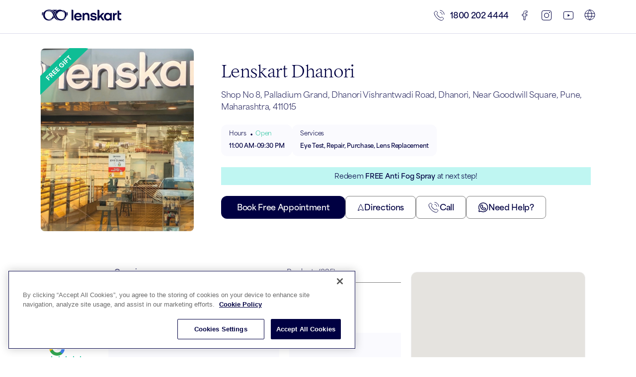

--- FILE ---
content_type: text/html; charset=utf-8
request_url: https://www.lenskart.com/stores/lenskart-com-dhanori-dhanori-pune-714613/Home
body_size: 14484
content:
<!DOCTYPE html><html lang="en" dir="ltr"><head><meta charSet="utf-8"/><link rel="manifest" href="/stores/manifest.json"/><meta name="google-site-verification" content="2pVvUrH3nGgm__ClWxMN2d-kMPOQGC5Wun9p-E6SRk4"/><link href="https://cdn.jsdelivr.net/npm/bootstrap@5.0.0-beta1/dist/css/bootstrap.min.css" rel="stylesheet" integrity="sha384-giJF6kkoqNQ00vy+HMDP7azOuL0xtbfIcaT9wjKHr8RbDVddVHyTfAAsrekwKmP1" crossorigin="anonymous"/><title>Lenskart : Optician Near Me | Lenskart In Dhanori, Maharashtra - 411015</title><meta name="resource-type" content="text/html"/><meta name="rating" content="general"/><meta name="robots" content="index, follow"/><meta name="revisit-after" content="1 days"/><meta name="keywords" content="eyeglasses stores in Dhanori,optical stores in Dhanori,optician near in Dhanori,optical stores,optical stores near me,free eye test,optical shops in Dhanori,optician optical shops,sunglasses store in Dhanori,eyewear stores near me,eyeglasses stores near me,eyeglasses near in Dhanori,eyewear near me in Dhanori,optometrist,spectacles store in Dhanori,optometrist near me,eyeglasses shops in Dhanori,optician near me"/><meta name="description" content="Lenskart Dhanori Eyewear Store is located in Maharashtra, Shop No 8, Palladium Grand, Dhanori Vishrantwadi Road, Dhanori, Near Goodwill Square, Pune, Maharashtra, 411015, 411015"/><meta name="viewport" content="width=device-width, initial-scale=1, maximum-scale=1"/><link rel="canonical" href="https://www.lenskart.com/stores/lenskart-com-dhanori-dhanori-pune-714613/Home"/><link data-react-helmet="true" rel="alternate" href="https://www.lenskart.com/stores/lenskart-com-dhanori-dhanori-pune-714613/Home" hrefLang="x-default"/><meta name="next-head-count" content="15"/><script type="text/javascript" src="/stores/js/newRelic.js"></script><link rel="preload" href="/stores/_next/static/css/82a5e9a15ce06624.css" as="style"/><link rel="stylesheet" href="/stores/_next/static/css/82a5e9a15ce06624.css" data-n-g=""/><link rel="preload" href="/stores/_next/static/css/9ac2b01e79b1b106.css" as="style"/><link rel="stylesheet" href="/stores/_next/static/css/9ac2b01e79b1b106.css" data-n-p=""/><link rel="preload" href="/stores/_next/static/css/7b489b0cb2616916.css" as="style"/><link rel="stylesheet" href="/stores/_next/static/css/7b489b0cb2616916.css"/><link rel="preload" href="/stores/_next/static/css/8faeb8cece55beb1.css" as="style"/><link rel="stylesheet" href="/stores/_next/static/css/8faeb8cece55beb1.css"/><link rel="preload" href="/stores/_next/static/css/ae4045f6fc50e339.css" as="style"/><link rel="stylesheet" href="/stores/_next/static/css/ae4045f6fc50e339.css"/><noscript data-n-css=""></noscript><script defer="" nomodule="" src="/stores/_next/static/chunks/polyfills-c67a75d1b6f99dc8.js"></script><script defer="" src="/stores/_next/static/chunks/599.09dbdc7e1059f815.js"></script><script defer="" src="/stores/_next/static/chunks/569.72d93b0134a42f0f.js"></script><script defer="" src="/stores/_next/static/chunks/519.5e8886b6814348b7.js"></script><script defer="" src="/stores/_next/static/chunks/561.f8b7ab5d1dd39f38.js"></script><script src="/stores/_next/static/chunks/webpack-ed1d32c9f05c913c.js" defer=""></script><script src="/stores/_next/static/chunks/framework-9b5d6ec4444c80fa.js" defer=""></script><script src="/stores/_next/static/chunks/main-7f93e5a2bd6b2413.js" defer=""></script><script src="/stores/_next/static/chunks/pages/_app-31475fc349425e6c.js" defer=""></script><script src="/stores/_next/static/chunks/675-4e3d03feaf05c51f.js" defer=""></script><script src="/stores/_next/static/chunks/980-a7db6bb28831571e.js" defer=""></script><script src="/stores/_next/static/chunks/536-231bd99901a22d89.js" defer=""></script><script src="/stores/_next/static/chunks/81-4172ecc97d5f99bb.js" defer=""></script><script src="/stores/_next/static/chunks/pages/%5Bcountry%5D/Home-6a31d2d77cb86895.js" defer=""></script><script src="/stores/_next/static/_Ek7ErAwBAITR1uZEqHNr/_buildManifest.js" defer=""></script><script src="/stores/_next/static/_Ek7ErAwBAITR1uZEqHNr/_ssgManifest.js" defer=""></script></head><body><div id="__next"><noscript><iframe src="https://www.googletagmanager.com/ns.html?id=GTM-WD7LVD9" height="0" width="0" title="gtm script" style="display:none;visibility:hidden"></iframe></noscript><div class="Home_info__eyJYZ"><div class="Header_header__Z8PUO " id="store-locator-header"><a class="Header_logoDesk__2fYx6" href="https://www.lenskart.com/stores"><span style="box-sizing:border-box;display:inline-block;overflow:hidden;width:200px;height:61px;background:none;opacity:1;border:0;margin:0;padding:0;position:relative"><img alt="lkLogo" src="[data-uri]" decoding="async" data-nimg="fixed" style="position:absolute;top:0;left:0;bottom:0;right:0;box-sizing:border-box;padding:0;border:none;margin:auto;display:block;width:0;height:0;min-width:100%;max-width:100%;min-height:100%;max-height:100%"/><noscript><img alt="lkLogo" srcSet="https://my-lkstore.lenskart.com/public_use/main_logo.svg 1x, https://my-lkstore.lenskart.com/public_use/main_logo.svg 2x" src="https://my-lkstore.lenskart.com/public_use/main_logo.svg" decoding="async" data-nimg="fixed" style="position:absolute;top:0;left:0;bottom:0;right:0;box-sizing:border-box;padding:0;border:none;margin:auto;display:block;width:0;height:0;min-width:100%;max-width:100%;min-height:100%;max-height:100%" loading="lazy"/></noscript></span></a><a class="Header_logoM__rF8DJ" href="https://www.lenskart.com/stores"><span style="box-sizing:border-box;display:inline-block;overflow:hidden;width:initial;height:initial;background:none;opacity:1;border:0;margin:0;padding:0;position:relative;max-width:100%"><span style="box-sizing:border-box;display:block;width:initial;height:initial;background:none;opacity:1;border:0;margin:0;padding:0;max-width:100%"><img style="display:block;max-width:100%;width:initial;height:initial;background:none;opacity:1;border:0;margin:0;padding:0" alt="" aria-hidden="true" src="data:image/svg+xml,%3csvg%20xmlns=%27http://www.w3.org/2000/svg%27%20version=%271.1%27%20width=%27140%27%20height=%2747%27/%3e"/></span><img alt="lkLogo" src="[data-uri]" decoding="async" data-nimg="intrinsic" style="position:absolute;top:0;left:0;bottom:0;right:0;box-sizing:border-box;padding:0;border:none;margin:auto;display:block;width:0;height:0;min-width:100%;max-width:100%;min-height:100%;max-height:100%"/><noscript><img alt="lkLogo" srcSet="https://my-lkstore.lenskart.com/public_use/main_logo.svg 1x, https://my-lkstore.lenskart.com/public_use/main_logo.svg 2x" src="https://my-lkstore.lenskart.com/public_use/main_logo.svg" decoding="async" data-nimg="intrinsic" style="position:absolute;top:0;left:0;bottom:0;right:0;box-sizing:border-box;padding:0;border:none;margin:auto;display:block;width:0;height:0;min-width:100%;max-width:100%;min-height:100%;max-height:100%" loading="lazy"/></noscript></span></a><div class="Header_headerContainer__ROjFP"><div style="margin-right:20px;display:flex;flex-direction:row;align-items:stretch;cursor:pointer;position:relative"><div class="Header_view___8Bev" style="margin-right:10px"><span style="box-sizing:border-box;display:inline-block;overflow:hidden;width:initial;height:initial;background:none;opacity:1;border:0;margin:0;padding:0;position:relative;max-width:100%"><span style="box-sizing:border-box;display:block;width:initial;height:initial;background:none;opacity:1;border:0;margin:0;padding:0;max-width:100%"><img style="display:block;max-width:100%;width:initial;height:initial;background:none;opacity:1;border:0;margin:0;padding:0" alt="" aria-hidden="true" src="data:image/svg+xml,%3csvg%20xmlns=%27http://www.w3.org/2000/svg%27%20version=%271.1%27%20width=%2724%27%20height=%2724%27/%3e"/></span><img alt="Phone" src="[data-uri]" decoding="async" data-nimg="intrinsic" style="position:absolute;top:0;left:0;bottom:0;right:0;box-sizing:border-box;padding:0;border:none;margin:auto;display:block;width:0;height:0;min-width:100%;max-width:100%;min-height:100%;max-height:100%"/><noscript><img alt="Phone" srcSet="/stores/svg/phone-call.svg 1x, /stores/svg/phone-call.svg 2x" src="/stores/svg/phone-call.svg" decoding="async" data-nimg="intrinsic" style="position:absolute;top:0;left:0;bottom:0;right:0;box-sizing:border-box;padding:0;border:none;margin:auto;display:block;width:0;height:0;min-width:100%;max-width:100%;min-height:100%;max-height:100%" loading="lazy"/></noscript></span></div><a href="tel:1800 202 4444">1800 202 4444</a></div><div style="margin-right:20px;cursor:pointer"><span style="box-sizing:border-box;display:inline-block;overflow:hidden;width:initial;height:initial;background:none;opacity:1;border:0;margin:0;padding:0;position:relative;max-width:100%"><span style="box-sizing:border-box;display:block;width:initial;height:initial;background:none;opacity:1;border:0;margin:0;padding:0;max-width:100%"><img style="display:block;max-width:100%;width:initial;height:initial;background:none;opacity:1;border:0;margin:0;padding:0" alt="" aria-hidden="true" src="data:image/svg+xml,%3csvg%20xmlns=%27http://www.w3.org/2000/svg%27%20version=%271.1%27%20width=%2724%27%20height=%2724%27/%3e"/></span><img alt="Facebook" src="[data-uri]" decoding="async" data-nimg="intrinsic" style="position:absolute;top:0;left:0;bottom:0;right:0;box-sizing:border-box;padding:0;border:none;margin:auto;display:block;width:0;height:0;min-width:100%;max-width:100%;min-height:100%;max-height:100%"/><noscript><img alt="Facebook" srcSet="/stores/svg/facebook.svg 1x, /stores/svg/facebook.svg 2x" src="/stores/svg/facebook.svg" decoding="async" data-nimg="intrinsic" style="position:absolute;top:0;left:0;bottom:0;right:0;box-sizing:border-box;padding:0;border:none;margin:auto;display:block;width:0;height:0;min-width:100%;max-width:100%;min-height:100%;max-height:100%" loading="lazy"/></noscript></span></div><div style="margin-right:20px;cursor:pointer"><span style="box-sizing:border-box;display:inline-block;overflow:hidden;width:initial;height:initial;background:none;opacity:1;border:0;margin:0;padding:0;position:relative;max-width:100%"><span style="box-sizing:border-box;display:block;width:initial;height:initial;background:none;opacity:1;border:0;margin:0;padding:0;max-width:100%"><img style="display:block;max-width:100%;width:initial;height:initial;background:none;opacity:1;border:0;margin:0;padding:0" alt="" aria-hidden="true" src="data:image/svg+xml,%3csvg%20xmlns=%27http://www.w3.org/2000/svg%27%20version=%271.1%27%20width=%2724%27%20height=%2724%27/%3e"/></span><img alt="Instagram" src="[data-uri]" decoding="async" data-nimg="intrinsic" style="position:absolute;top:0;left:0;bottom:0;right:0;box-sizing:border-box;padding:0;border:none;margin:auto;display:block;width:0;height:0;min-width:100%;max-width:100%;min-height:100%;max-height:100%"/><noscript><img alt="Instagram" srcSet="/stores/svg/instagram.svg 1x, /stores/svg/instagram.svg 2x" src="/stores/svg/instagram.svg" decoding="async" data-nimg="intrinsic" style="position:absolute;top:0;left:0;bottom:0;right:0;box-sizing:border-box;padding:0;border:none;margin:auto;display:block;width:0;height:0;min-width:100%;max-width:100%;min-height:100%;max-height:100%" loading="lazy"/></noscript></span></div><div style="margin-right:20px;cursor:pointer"><span style="box-sizing:border-box;display:inline-block;overflow:hidden;width:initial;height:initial;background:none;opacity:1;border:0;margin:0;padding:0;position:relative;max-width:100%"><span style="box-sizing:border-box;display:block;width:initial;height:initial;background:none;opacity:1;border:0;margin:0;padding:0;max-width:100%"><img style="display:block;max-width:100%;width:initial;height:initial;background:none;opacity:1;border:0;margin:0;padding:0" alt="" aria-hidden="true" src="data:image/svg+xml,%3csvg%20xmlns=%27http://www.w3.org/2000/svg%27%20version=%271.1%27%20width=%2724%27%20height=%2724%27/%3e"/></span><img alt="Youtube" src="[data-uri]" decoding="async" data-nimg="intrinsic" style="position:absolute;top:0;left:0;bottom:0;right:0;box-sizing:border-box;padding:0;border:none;margin:auto;display:block;width:0;height:0;min-width:100%;max-width:100%;min-height:100%;max-height:100%"/><noscript><img alt="Youtube" srcSet="/stores/svg/youtube.svg 1x, /stores/svg/youtube.svg 2x" src="/stores/svg/youtube.svg" decoding="async" data-nimg="intrinsic" style="position:absolute;top:0;left:0;bottom:0;right:0;box-sizing:border-box;padding:0;border:none;margin:auto;display:block;width:0;height:0;min-width:100%;max-width:100%;min-height:100%;max-height:100%" loading="lazy"/></noscript></span></div><div style="cursor:pointer"><span style="box-sizing:border-box;display:inline-block;overflow:hidden;width:initial;height:initial;background:none;opacity:1;border:0;margin:0;padding:0;position:relative;max-width:100%"><span style="box-sizing:border-box;display:block;width:initial;height:initial;background:none;opacity:1;border:0;margin:0;padding:0;max-width:100%"><img style="display:block;max-width:100%;width:initial;height:initial;background:none;opacity:1;border:0;margin:0;padding:0" alt="" aria-hidden="true" src="data:image/svg+xml,%3csvg%20xmlns=%27http://www.w3.org/2000/svg%27%20version=%271.1%27%20width=%2722%27%20height=%2722%27/%3e"/></span><img alt="Web" src="[data-uri]" decoding="async" data-nimg="intrinsic" style="position:absolute;top:0;left:0;bottom:0;right:0;box-sizing:border-box;padding:0;border:none;margin:auto;display:block;width:0;height:0;min-width:100%;max-width:100%;min-height:100%;max-height:100%"/><noscript><img alt="Web" srcSet="/stores/svg/web.svg 1x, /stores/svg/web.svg 2x" src="/stores/svg/web.svg" decoding="async" data-nimg="intrinsic" style="position:absolute;top:0;left:0;bottom:0;right:0;box-sizing:border-box;padding:0;border:none;margin:auto;display:block;width:0;height:0;min-width:100%;max-width:100%;min-height:100%;max-height:100%" loading="lazy"/></noscript></span></div></div></div><div class="Home_header__2Lsm2" id="store-details-header"><div style="max-width:328px" class="Home_detailTopCarousel__M_Jdh"><div class="Home_detailsBanner__8c2EJ"><img class="Home_storeImage__mk0Hd" style="max-width:700px" src="https://my-lkstore.lenskart.com/store_locator_image/Store_Static_Image/LenskartStoreFrontImageCompressed.png" alt="static img"/></div></div><div class="Home_storeDetails__ns2Dz " id="store-details-description"><h1 class="Home_name__J6U_a">Lenskart Dhanori</h1><div class="Home_wrapper__ARCSA"><div>Shop No 8, Palladium Grand, Dhanori Vishrantwadi Road, Dhanori, Near Goodwill Square, Pune, Maharashtra, 411015</div></div><div class="Home_logoInfo__JYm_7"><div class="Home_infoBox__PV5Wz" style="padding-top:2px"><div class="Home_miniHead__KKq3S">Hours<!-- --> <span class="Home_dot__YP36x">.</span><span class="Home_close__HsTW2"></span></div><span>11:00 AM<!-- -->-<!-- -->09:30 PM</span></div><div class="Home_infoBox__PV5Wz"><span class="Home_miniHead__KKq3S">Services</span><span>Eye Test, Repair, Purchase, Lens Replacement</span></div></div><div class="Home_buttonDetailContainer__y1zgb" id="store-details-btn-container"><div class="Home_buttonBox__dwNTs" id="store-details-appointment-btn"><button class="Home_buttonBook__6WjAo">Book Free Appointment</button><div class="Home_infoButton__Fw5Y2"><a href="https://maps.google.com/maps?cid=13734927907764058637" target="_blank"><img src="/stores/svg/UpArrow.svg" alt="arrow"/><span>Directions</span></a></div><div class="Home_infoButton__Fw5Y2"><a href="tel:undefined"><img src="/stores/svg/phone-call.svg" alt="phone"/><span>Call</span></a></div><div class="Home_infoButton__Fw5Y2"><a href="https://wa.me/918447821891?text=Need%20help%20buying%20eyewear"><img src="/stores/svg/whatsapp.svg" alt="whatsapp"/><span>Need Help?</span></a></div></div></div></div></div><div class="Home_detailBody__dpI7H"><div class="Home_leftDetail__EnQ87"><div class="Home_nav__1iLGo"><div class="">Overview</div><div class="Home_activeNav__SJWJq">Products<!-- --> </div></div><div><div class="Home_heading__TBvcI">Reviews</div><div class="Home_reviewsList__YYGEn"><div class="Home_googleRatingContainer__aRYXv"><img src="/stores/svg/Google.svg" alt="google"/><div class="Home_days__8V2yL"><div style="display:flex;flex-direction:row;align-items:center;margin-right:12px"><img src="/stores/svg/star.svg" alt="" style="margin-right:2.5px"/><img src="/stores/svg/star.svg" alt="" style="margin-right:2.5px"/><img src="/stores/svg/star.svg" alt="" style="margin-right:2.5px"/><img src="/stores/svg/star.svg" alt="" style="margin-right:2.5px"/><img src="/stores/svg/star.svg" alt=""/></div></div><div class="Home_reviewCount__t8UfL"><div class="Home_rating__BaBug">4.6</div><div class="Home_count__Y0nOJ">(<!-- -->841<!-- -->)</div></div></div><div class="Home_review__8G82o"><div style="display:flex;flex-direction:column;height:100%;justify-content:space-between"><div>👍</div><div class="Home_reviewDetail__B8PKp"><img src="https://lh3.googleusercontent.com/a/AEdFTp6N_WNJ3bPRF56n1twd8OjVNswRI9pP-KjJKkHb=s120-c-c0x00000000-cc-rp-mo-br100" alt="profile" class="Home_profile__f_PP_" referrerPolicy="no-referrer"/><div style="margin-left:10px"><div class="Home_days__8V2yL"><div style="display:flex;flex-direction:row;align-items:center;margin-right:12px"><img src="/stores/svg/star.svg" alt="" style="margin-right:2.5px"/><img src="/stores/svg/star.svg" alt="" style="margin-right:2.5px"/><img src="/stores/svg/star.svg" alt="" style="margin-right:2.5px"/><img src="/stores/svg/star.svg" alt="" style="margin-right:2.5px"/><img src="/stores/svg/star.svg" alt=""/></div></div><div class="Home_major__T3mzn"><div>Prashant londhe</div> </div></div></div></div></div><div class="Home_review__8G82o"><div style="display:flex;flex-direction:column;height:100%;justify-content:space-between"><div>👍</div><div class="Home_reviewDetail__B8PKp"><img src="https://lh3.googleusercontent.com/a/AEdFTp5DikicYaaKoE21yoRKJg1fH4WdWlP6jiPS6XKU=s120-c-c0x00000000-cc-rp-mo-br100" alt="profile" class="Home_profile__f_PP_" referrerPolicy="no-referrer"/><div style="margin-left:10px"><div class="Home_days__8V2yL"><div style="display:flex;flex-direction:row;align-items:center;margin-right:12px"><img src="/stores/svg/star.svg" alt="" style="margin-right:2.5px"/><img src="/stores/svg/star.svg" alt="" style="margin-right:2.5px"/><img src="/stores/svg/star.svg" alt="" style="margin-right:2.5px"/><img src="/stores/svg/star.svg" alt="" style="margin-right:2.5px"/><img src="/stores/svg/star.svg" alt=""/></div></div><div class="Home_major__T3mzn"><div>Nikhil Adsule</div> </div></div></div></div></div><div class="Home_review__8G82o"><div style="display:flex;flex-direction:column;height:100%;justify-content:space-between"><div>👍</div><div class="Home_reviewDetail__B8PKp"><img src="https://lh3.googleusercontent.com/a/AEdFTp71wfZI8hG_8BNpjeXsZEr_DD8qkpd1pD9xRJSP=s120-c-c0x00000000-cc-rp-mo-br100" alt="profile" class="Home_profile__f_PP_" referrerPolicy="no-referrer"/><div style="margin-left:10px"><div class="Home_days__8V2yL"><div style="display:flex;flex-direction:row;align-items:center;margin-right:12px"><img src="/stores/svg/star.svg" alt="" style="margin-right:2.5px"/><img src="/stores/svg/star.svg" alt="" style="margin-right:2.5px"/><img src="/stores/svg/star.svg" alt="" style="margin-right:2.5px"/><img src="/stores/svg/star.svg" alt="" style="margin-right:2.5px"/><img src="/stores/svg/star.svg" alt=""/></div></div><div class="Home_major__T3mzn"><div>amit thakur</div> </div></div></div></div></div><div class="Home_review__8G82o"><div style="display:flex;flex-direction:column;height:100%;justify-content:space-between"><div>Wow! Eye testing fit solution!</div><div class="Home_reviewDetail__B8PKp"><img src="https://lh3.googleusercontent.com/a-/ALV-UjVVOwjUSjMAE-d3WLxwvkoruoIkTsRKK7iRpoueM6KjIRlQC6e1=s120-c-rp-mo-br100" alt="profile" class="Home_profile__f_PP_" referrerPolicy="no-referrer"/><div style="margin-left:10px"><div class="Home_days__8V2yL"><div style="display:flex;flex-direction:row;align-items:center;margin-right:12px"><img src="/stores/svg/star.svg" alt="" style="margin-right:2.5px"/><img src="/stores/svg/star.svg" alt="" style="margin-right:2.5px"/><img src="/stores/svg/star.svg" alt="" style="margin-right:2.5px"/><img src="/stores/svg/star.svg" alt="" style="margin-right:2.5px"/><img src="/stores/svg/star.svg" alt=""/></div></div><div class="Home_major__T3mzn"><div>Rakesh Chaurasia</div> </div></div></div></div></div><div class="Home_review__8G82o"><div style="display:flex;flex-direction:column;height:100%;justify-content:space-between"><div>Wonderful experience at lenskart, great service!!!</div><div class="Home_reviewDetail__B8PKp"><img src="https://lh3.googleusercontent.com/a-/AD5-WCnZ-5i5uD_hLMHray3QI61C2F8c-B2DwOtfR0hkCA=s120-c-c0x00000000-cc-rp-mo-br100" alt="profile" class="Home_profile__f_PP_" referrerPolicy="no-referrer"/><div style="margin-left:10px"><div class="Home_days__8V2yL"><div style="display:flex;flex-direction:row;align-items:center;margin-right:12px"><img src="/stores/svg/star.svg" alt="" style="margin-right:2.5px"/><img src="/stores/svg/star.svg" alt="" style="margin-right:2.5px"/><img src="/stores/svg/star.svg" alt="" style="margin-right:2.5px"/><img src="/stores/svg/star.svg" alt="" style="margin-right:2.5px"/><img src="/stores/svg/star.svg" alt=""/></div></div><div class="Home_major__T3mzn"><div>varad mandhani</div> </div></div></div></div></div><div class="Home_review__8G82o"><div style="display:flex;flex-direction:column;height:100%;justify-content:space-between"><div>Went for tightening of my specs. Good response.</div><div class="Home_reviewDetail__B8PKp"><img src="https://lh3.googleusercontent.com/a-/ACB-R5Q2G7pOGEhb_Mwst3PWJV2cww0dNA_IlUd5_7cM7ok=s120-c-c0x00000000-cc-rp-mo-ba4-br100" alt="profile" class="Home_profile__f_PP_" referrerPolicy="no-referrer"/><div style="margin-left:10px"><div class="Home_days__8V2yL"><div style="display:flex;flex-direction:row;align-items:center;margin-right:12px"><img src="/stores/svg/star.svg" alt="" style="margin-right:2.5px"/><img src="/stores/svg/star.svg" alt="" style="margin-right:2.5px"/><img src="/stores/svg/star.svg" alt="" style="margin-right:2.5px"/><img src="/stores/svg/star.svg" alt="" style="margin-right:2.5px"/><img src="/stores/svg/star.svg" alt=""/></div></div><div class="Home_major__T3mzn"><div>livingdreamland</div> </div></div></div></div></div><div class="Home_review__8G82o"><div style="display:flex;flex-direction:column;height:100%;justify-content:space-between"><div>Well-done service</div><div class="Home_reviewDetail__B8PKp"><img src="https://lh3.googleusercontent.com/a/AGNmyxaKB5gVjkG9njieg-FHEGFqLHDyO3fnjDs3USs7=s120-c-c0x00000000-cc-rp-mo-br100" alt="profile" class="Home_profile__f_PP_" referrerPolicy="no-referrer"/><div style="margin-left:10px"><div class="Home_days__8V2yL"><div style="display:flex;flex-direction:row;align-items:center;margin-right:12px"><img src="/stores/svg/star.svg" alt="" style="margin-right:2.5px"/><img src="/stores/svg/star.svg" alt="" style="margin-right:2.5px"/><img src="/stores/svg/star.svg" alt="" style="margin-right:2.5px"/><img src="/stores/svg/star.svg" alt="" style="margin-right:2.5px"/><img src="/stores/svg/star.svg" alt=""/></div></div><div class="Home_major__T3mzn"><div>Krishna Kumar</div> </div></div></div></div></div><div class="Home_review__8G82o"><div style="display:flex;flex-direction:column;height:100%;justify-content:space-between"><div>Well done mr. aditya</div><div class="Home_reviewDetail__B8PKp"><img src="https://lh3.googleusercontent.com/a/AGNmyxYDRNLqN-KAHmrTOkiZlJ0yFpONEsckwXFuAhRZ=s120-c-c0x00000000-cc-rp-mo-br100" alt="profile" class="Home_profile__f_PP_" referrerPolicy="no-referrer"/><div style="margin-left:10px"><div class="Home_days__8V2yL"><div style="display:flex;flex-direction:row;align-items:center;margin-right:12px"><img src="/stores/svg/star.svg" alt="" style="margin-right:2.5px"/><img src="/stores/svg/star.svg" alt="" style="margin-right:2.5px"/><img src="/stores/svg/star.svg" alt="" style="margin-right:2.5px"/><img src="/stores/svg/star.svg" alt="" style="margin-right:2.5px"/><img src="/stores/svg/star.svg" alt=""/></div></div><div class="Home_major__T3mzn"><div>Santosh Uttekar</div> </div></div></div></div></div><div class="Home_review__8G82o"><div style="display:flex;flex-direction:column;height:100%;justify-content:space-between"><div>Was great experience , Store Manager Shrutika is very co-operative and helpful</div><div class="Home_reviewDetail__B8PKp"><img src="https://lh3.googleusercontent.com/a-/ALV-UjXPmIBaU7fjReL0puVY1vaXw0-4VOCkMwKxWywlZo9XfhVdGN4D=s120-c-rp-mo-br100" alt="profile" class="Home_profile__f_PP_" referrerPolicy="no-referrer"/><div style="margin-left:10px"><div class="Home_days__8V2yL"><div style="display:flex;flex-direction:row;align-items:center;margin-right:12px"><img src="/stores/svg/star.svg" alt="" style="margin-right:2.5px"/><img src="/stores/svg/star.svg" alt="" style="margin-right:2.5px"/><img src="/stores/svg/star.svg" alt="" style="margin-right:2.5px"/><img src="/stores/svg/star.svg" alt="" style="margin-right:2.5px"/><img src="/stores/svg/star.svg" alt=""/></div></div><div class="Home_major__T3mzn"><div>Harshit Badaya</div> </div></div></div></div></div><div class="Home_review__8G82o"><div style="display:flex;flex-direction:column;height:100%;justify-content:space-between"><div>Visited the store and staff is very helpful. Miss Shrutika helped us in finding the best glasses.</div><div class="Home_reviewDetail__B8PKp"><img src="https://lh3.googleusercontent.com/a-/ALV-UjUSzlUfvD-tU0wSDWGJMXqPsx_eB0gYvmDjtT9jAkvBreYf8wmB=s120-c-rp-mo-br100" alt="profile" class="Home_profile__f_PP_" referrerPolicy="no-referrer"/><div style="margin-left:10px"><div class="Home_days__8V2yL"><div style="display:flex;flex-direction:row;align-items:center;margin-right:12px"><img src="/stores/svg/star.svg" alt="" style="margin-right:2.5px"/><img src="/stores/svg/star.svg" alt="" style="margin-right:2.5px"/><img src="/stores/svg/star.svg" alt="" style="margin-right:2.5px"/><img src="/stores/svg/star.svg" alt="" style="margin-right:2.5px"/><img src="/stores/svg/star.svg" alt=""/></div></div><div class="Home_major__T3mzn"><div>Swapnil Umare</div> </div></div></div></div></div></div><div class="Home_viewAll__7tijq">See All Reviews</div></div><div><h2 class="Home_heading__TBvcI">About Lenskart Optical Store in Dhanori</h2><p class="Home_otherInfo__QYiBD">Lenskart Dhanori eyewear store is located at Pune. It is one of the best optical stores in Pune with immense number of Eyeglasses, sunglasses &amp; contact lens options to choose from. The store offers free eye check-up performed by certified optometrists. The address of this store is Shop No 8, Palladium Grand, Dhanori Vishrantwadi Road, Dhanori, Near Goodwill Square, Pune, Maharashtra, 411015, Dhanori, Pune - 411015.</p></div><div><div class="Home_infoWrapper__9RprV"><div class="Home_heading__TBvcI">Other Stores Nearby</div></div><div class="Home_wrapperV2__lMGw3"><div class="StoreCard_halfCard__X8eye" style="background-color:#FFFFFF"><div class="StoreCard_name__mrTXJ"><a href="/stores/lenskart-com-porwal-road-lohegaon-pune-porwal-road-pune-94946/Home"><span>Porwal Road  Lohegaon Pune</span> <span style="box-sizing:border-box;display:inline-block;overflow:hidden;width:10px;height:13px;background:none;opacity:1;border:0;margin:0;padding:0;position:relative"><img alt="Right Arrow" src="[data-uri]" decoding="async" data-nimg="fixed" style="position:absolute;top:0;left:0;bottom:0;right:0;box-sizing:border-box;padding:0;border:none;margin:auto;display:block;width:0;height:0;min-width:100%;max-width:100%;min-height:100%;max-height:100%"/><noscript><img alt="Right Arrow" srcSet="/stores/svg/rightArrow.svg 1x, /stores/svg/rightArrow.svg 2x" src="/stores/svg/rightArrow.svg" decoding="async" data-nimg="fixed" style="position:absolute;top:0;left:0;bottom:0;right:0;box-sizing:border-box;padding:0;border:none;margin:auto;display:block;width:0;height:0;min-width:100%;max-width:100%;min-height:100%;max-height:100%" loading="lazy"/></noscript></span></a></div><a class="StoreCard_wrapper__xhJ0A" href="/stores/lenskart-com-porwal-road-lohegaon-pune-porwal-road-pune-94946/Home">Shop No 9A &amp; 10B, Atlantis City, Kand Nagar, Kutwal Colony, Lohegaon, Porwal Road, Pune, Maharashtra, 411047</a><div class="storeDetials"><div class="StoreCard_container__ThSF6"><a href="tel:8484097731" class="StoreCard_wrap___FMsw"><div><span style="box-sizing:border-box;display:inline-block;overflow:hidden;width:22px;height:22px;background:none;opacity:1;border:0;margin:0;padding:0;position:relative"><img alt="telephone" src="[data-uri]" decoding="async" data-nimg="fixed" style="position:absolute;top:0;left:0;bottom:0;right:0;box-sizing:border-box;padding:0;border:none;margin:auto;display:block;width:0;height:0;min-width:100%;max-width:100%;min-height:100%;max-height:100%"/><noscript><img alt="telephone" srcSet="/stores/svg/phone.svg 1x, /stores/svg/phone.svg 2x" src="/stores/svg/phone.svg" decoding="async" data-nimg="fixed" style="position:absolute;top:0;left:0;bottom:0;right:0;box-sizing:border-box;padding:0;border:none;margin:auto;display:block;width:0;height:0;min-width:100%;max-width:100%;min-height:100%;max-height:100%" loading="lazy"/></noscript></span></div><div>Call</div></a><a href="https://maps.google.com/maps?cid=4814772416036513275" class="StoreCard_wrap___FMsw" target="_blank"><span style="box-sizing:border-box;display:inline-block;overflow:hidden;width:18px;height:18px;background:none;opacity:1;border:0;margin:0;padding:0;position:relative"><img alt="Arrow Up" src="[data-uri]" decoding="async" data-nimg="fixed" style="vertical-align:middle;position:absolute;top:0;left:0;bottom:0;right:0;box-sizing:border-box;padding:0;border:none;margin:auto;display:block;width:0;height:0;min-width:100%;max-width:100%;min-height:100%;max-height:100%"/><noscript><img alt="Arrow Up" srcSet="/stores/svg/UpArrow.svg 1x, /stores/svg/UpArrow.svg 2x" src="/stores/svg/UpArrow.svg" decoding="async" data-nimg="fixed" style="vertical-align:middle;position:absolute;top:0;left:0;bottom:0;right:0;box-sizing:border-box;padding:0;border:none;margin:auto;display:block;width:0;height:0;min-width:100%;max-width:100%;min-height:100%;max-height:100%" loading="lazy"/></noscript></span><span>1<!-- --> <!-- -->Km<!-- --> . <!-- -->Directions</span></a></div></div></div><div class="StoreCard_halfCard__X8eye" style="background-color:#FFFFFF"><div class="StoreCard_name__mrTXJ"><a href="/stores/lenskart-com-lohegaon-lohegaon-pune-590390/Home"><span>Lohegaon</span> <span style="box-sizing:border-box;display:inline-block;overflow:hidden;width:10px;height:13px;background:none;opacity:1;border:0;margin:0;padding:0;position:relative"><img alt="Right Arrow" src="[data-uri]" decoding="async" data-nimg="fixed" style="position:absolute;top:0;left:0;bottom:0;right:0;box-sizing:border-box;padding:0;border:none;margin:auto;display:block;width:0;height:0;min-width:100%;max-width:100%;min-height:100%;max-height:100%"/><noscript><img alt="Right Arrow" srcSet="/stores/svg/rightArrow.svg 1x, /stores/svg/rightArrow.svg 2x" src="/stores/svg/rightArrow.svg" decoding="async" data-nimg="fixed" style="position:absolute;top:0;left:0;bottom:0;right:0;box-sizing:border-box;padding:0;border:none;margin:auto;display:block;width:0;height:0;min-width:100%;max-width:100%;min-height:100%;max-height:100%" loading="lazy"/></noscript></span></a></div><a class="StoreCard_wrapper__xhJ0A" href="/stores/lenskart-com-lohegaon-lohegaon-pune-590390/Home">Ground Floor, Building Shreeram Shivalay, Shop No 9 &amp; 10, Wadgaon Shinde Road, Lohegaon, Pune, Maharashtra, 411047</a><div class="storeDetials"><div class="StoreCard_container__ThSF6"><a href="tel:9381172432" class="StoreCard_wrap___FMsw"><div><span style="box-sizing:border-box;display:inline-block;overflow:hidden;width:22px;height:22px;background:none;opacity:1;border:0;margin:0;padding:0;position:relative"><img alt="telephone" src="[data-uri]" decoding="async" data-nimg="fixed" style="position:absolute;top:0;left:0;bottom:0;right:0;box-sizing:border-box;padding:0;border:none;margin:auto;display:block;width:0;height:0;min-width:100%;max-width:100%;min-height:100%;max-height:100%"/><noscript><img alt="telephone" srcSet="/stores/svg/phone.svg 1x, /stores/svg/phone.svg 2x" src="/stores/svg/phone.svg" decoding="async" data-nimg="fixed" style="position:absolute;top:0;left:0;bottom:0;right:0;box-sizing:border-box;padding:0;border:none;margin:auto;display:block;width:0;height:0;min-width:100%;max-width:100%;min-height:100%;max-height:100%" loading="lazy"/></noscript></span></div><div>Call</div></a><a href="https://maps.google.com/maps?cid=9085219994799984317" class="StoreCard_wrap___FMsw" target="_blank"><span style="box-sizing:border-box;display:inline-block;overflow:hidden;width:18px;height:18px;background:none;opacity:1;border:0;margin:0;padding:0;position:relative"><img alt="Arrow Up" src="[data-uri]" decoding="async" data-nimg="fixed" style="vertical-align:middle;position:absolute;top:0;left:0;bottom:0;right:0;box-sizing:border-box;padding:0;border:none;margin:auto;display:block;width:0;height:0;min-width:100%;max-width:100%;min-height:100%;max-height:100%"/><noscript><img alt="Arrow Up" srcSet="/stores/svg/UpArrow.svg 1x, /stores/svg/UpArrow.svg 2x" src="/stores/svg/UpArrow.svg" decoding="async" data-nimg="fixed" style="vertical-align:middle;position:absolute;top:0;left:0;bottom:0;right:0;box-sizing:border-box;padding:0;border:none;margin:auto;display:block;width:0;height:0;min-width:100%;max-width:100%;min-height:100%;max-height:100%" loading="lazy"/></noscript></span><span>2.5<!-- --> <!-- -->Km<!-- --> . <!-- -->Directions</span></a></div></div></div><div class="StoreCard_halfCard__X8eye" style="background-color:#FFFFFF"><div class="StoreCard_name__mrTXJ"><a href="/stores/lenskart-com-vihsrantwadi-vishrantwadi-\-pune-308980/Home"><span>Vihsrantwadi</span> <span style="box-sizing:border-box;display:inline-block;overflow:hidden;width:10px;height:13px;background:none;opacity:1;border:0;margin:0;padding:0;position:relative"><img alt="Right Arrow" src="[data-uri]" decoding="async" data-nimg="fixed" style="position:absolute;top:0;left:0;bottom:0;right:0;box-sizing:border-box;padding:0;border:none;margin:auto;display:block;width:0;height:0;min-width:100%;max-width:100%;min-height:100%;max-height:100%"/><noscript><img alt="Right Arrow" srcSet="/stores/svg/rightArrow.svg 1x, /stores/svg/rightArrow.svg 2x" src="/stores/svg/rightArrow.svg" decoding="async" data-nimg="fixed" style="position:absolute;top:0;left:0;bottom:0;right:0;box-sizing:border-box;padding:0;border:none;margin:auto;display:block;width:0;height:0;min-width:100%;max-width:100%;min-height:100%;max-height:100%" loading="lazy"/></noscript></span></a></div><a class="StoreCard_wrapper__xhJ0A" href="/stores/lenskart-com-vihsrantwadi-vishrantwadi-\-pune-308980/Home">A-411006, 94, Vishrantwadi Airport Road, Kasturba Housing Society, Near Vishrantwadi chowk, Pune, Maharashtra, 411015</a><div class="storeDetials"><div class="StoreCard_container__ThSF6"><a href="tel:9156555702" class="StoreCard_wrap___FMsw"><div><span style="box-sizing:border-box;display:inline-block;overflow:hidden;width:22px;height:22px;background:none;opacity:1;border:0;margin:0;padding:0;position:relative"><img alt="telephone" src="[data-uri]" decoding="async" data-nimg="fixed" style="position:absolute;top:0;left:0;bottom:0;right:0;box-sizing:border-box;padding:0;border:none;margin:auto;display:block;width:0;height:0;min-width:100%;max-width:100%;min-height:100%;max-height:100%"/><noscript><img alt="telephone" srcSet="/stores/svg/phone.svg 1x, /stores/svg/phone.svg 2x" src="/stores/svg/phone.svg" decoding="async" data-nimg="fixed" style="position:absolute;top:0;left:0;bottom:0;right:0;box-sizing:border-box;padding:0;border:none;margin:auto;display:block;width:0;height:0;min-width:100%;max-width:100%;min-height:100%;max-height:100%" loading="lazy"/></noscript></span></div><div>Call</div></a><a href="https://maps.google.com/maps?cid=14997018716396710001" class="StoreCard_wrap___FMsw" target="_blank"><span style="box-sizing:border-box;display:inline-block;overflow:hidden;width:18px;height:18px;background:none;opacity:1;border:0;margin:0;padding:0;position:relative"><img alt="Arrow Up" src="[data-uri]" decoding="async" data-nimg="fixed" style="vertical-align:middle;position:absolute;top:0;left:0;bottom:0;right:0;box-sizing:border-box;padding:0;border:none;margin:auto;display:block;width:0;height:0;min-width:100%;max-width:100%;min-height:100%;max-height:100%"/><noscript><img alt="Arrow Up" srcSet="/stores/svg/UpArrow.svg 1x, /stores/svg/UpArrow.svg 2x" src="/stores/svg/UpArrow.svg" decoding="async" data-nimg="fixed" style="vertical-align:middle;position:absolute;top:0;left:0;bottom:0;right:0;box-sizing:border-box;padding:0;border:none;margin:auto;display:block;width:0;height:0;min-width:100%;max-width:100%;min-height:100%;max-height:100%" loading="lazy"/></noscript></span><span>3.6<!-- --> <!-- -->Km<!-- --> . <!-- -->Directions</span></a></div></div></div><div class="StoreCard_halfCard__X8eye" style="background-color:#FFFFFF"><div class="StoreCard_name__mrTXJ"><a href="/stores/optometrist-sunglasses-viman-nagar-pune-63811/Home"><span>Flagship Store at Viman Nagar</span> <span style="box-sizing:border-box;display:inline-block;overflow:hidden;width:10px;height:13px;background:none;opacity:1;border:0;margin:0;padding:0;position:relative"><img alt="Right Arrow" src="[data-uri]" decoding="async" data-nimg="fixed" style="position:absolute;top:0;left:0;bottom:0;right:0;box-sizing:border-box;padding:0;border:none;margin:auto;display:block;width:0;height:0;min-width:100%;max-width:100%;min-height:100%;max-height:100%"/><noscript><img alt="Right Arrow" srcSet="/stores/svg/rightArrow.svg 1x, /stores/svg/rightArrow.svg 2x" src="/stores/svg/rightArrow.svg" decoding="async" data-nimg="fixed" style="position:absolute;top:0;left:0;bottom:0;right:0;box-sizing:border-box;padding:0;border:none;margin:auto;display:block;width:0;height:0;min-width:100%;max-width:100%;min-height:100%;max-height:100%" loading="lazy"/></noscript></span></a></div><a class="StoreCard_wrapper__xhJ0A" href="/stores/optometrist-sunglasses-viman-nagar-pune-63811/Home">Showroom No 3, Village Lohegaon, Orville Business Port West Avenue, Konark Nagar Viman Nagar, Pune, Maharashtra, 411014</a><div class="storeDetials"><div class="StoreCard_container__ThSF6"><a href="tel:7757971690" class="StoreCard_wrap___FMsw"><div><span style="box-sizing:border-box;display:inline-block;overflow:hidden;width:22px;height:22px;background:none;opacity:1;border:0;margin:0;padding:0;position:relative"><img alt="telephone" src="[data-uri]" decoding="async" data-nimg="fixed" style="position:absolute;top:0;left:0;bottom:0;right:0;box-sizing:border-box;padding:0;border:none;margin:auto;display:block;width:0;height:0;min-width:100%;max-width:100%;min-height:100%;max-height:100%"/><noscript><img alt="telephone" srcSet="/stores/svg/phone.svg 1x, /stores/svg/phone.svg 2x" src="/stores/svg/phone.svg" decoding="async" data-nimg="fixed" style="position:absolute;top:0;left:0;bottom:0;right:0;box-sizing:border-box;padding:0;border:none;margin:auto;display:block;width:0;height:0;min-width:100%;max-width:100%;min-height:100%;max-height:100%" loading="lazy"/></noscript></span></div><div>Call</div></a><a href="https://maps.google.com/maps?cid=15670939659483236862" class="StoreCard_wrap___FMsw" target="_blank"><span style="box-sizing:border-box;display:inline-block;overflow:hidden;width:18px;height:18px;background:none;opacity:1;border:0;margin:0;padding:0;position:relative"><img alt="Arrow Up" src="[data-uri]" decoding="async" data-nimg="fixed" style="vertical-align:middle;position:absolute;top:0;left:0;bottom:0;right:0;box-sizing:border-box;padding:0;border:none;margin:auto;display:block;width:0;height:0;min-width:100%;max-width:100%;min-height:100%;max-height:100%"/><noscript><img alt="Arrow Up" srcSet="/stores/svg/UpArrow.svg 1x, /stores/svg/UpArrow.svg 2x" src="/stores/svg/UpArrow.svg" decoding="async" data-nimg="fixed" style="vertical-align:middle;position:absolute;top:0;left:0;bottom:0;right:0;box-sizing:border-box;padding:0;border:none;margin:auto;display:block;width:0;height:0;min-width:100%;max-width:100%;min-height:100%;max-height:100%" loading="lazy"/></noscript></span><span>3.9<!-- --> <!-- -->Km<!-- --> . <!-- -->Directions</span></a></div></div></div></div></div></div><div class="Home_rightComponent__xkT_p"><div class="Home_sticky__Adm7R"><div></div></div></div></div><div class="Home_banner__fgItj"></div><div class="Home_mobileLinks__2g6M9"><div class="MobileAppLinks_appLinkMain__pkrR5" id="footer-app-download"><div class="MobileAppLinks_appLinkHeader___q_dv">Download Lenskart App</div><div class="MobileAppLinks_appLinkButtons__l_zIb"><button><img src="/stores/svg/googlePlay.svg" alt="logo"/><span> <!-- -->Google Play</span></button><button><img src="/stores/svg/appleStore.svg" alt="logo"/><span> <!-- -->App Store</span></button></div></div></div><div id="StateFooterDetailPage" class="AvailableStates_states__5CB_U"><div class="AvailableStates_header__Rnjwx">Store Available States</div><div class="AvailableStates_stateContainer__1_HiQ AvailableStates_stateContainerColumn__4PMtK"><a class="undefined" href="/stores/location/karnataka"><b style="cursor:pointer"> Karnataka </b></a><a class="undefined" href="/stores/location/andhra-pradesh"><b style="cursor:pointer">Andhra Pradesh</b></a><a class="undefined" href="/stores/location/arunachal-pradesh"><b style="cursor:pointer">Arunachal Pradesh</b></a><a class="undefined" href="/stores/location/assam"><b style="cursor:pointer">Assam</b></a><a class="undefined" href="/stores/location/bihar"><b style="cursor:pointer">Bihar</b></a><a class="undefined" href="/stores/location/chennai"><b style="cursor:pointer">Chennai</b></a><a class="undefined" href="/stores/location/chhattisgarh"><b style="cursor:pointer">Chhattisgarh</b></a><a class="undefined" href="/stores/location/dadra-and-nagar-haveli"><b style="cursor:pointer">Dadra and Nagar Haveli</b></a><a class="undefined" href="/stores/location/delhi"><b style="cursor:pointer">Delhi</b></a><a class="undefined" href="/stores/location/goa"><b style="cursor:pointer">Goa</b></a><a class="undefined" href="/stores/location/gujarat"><b style="cursor:pointer">Gujarat</b></a><a class="undefined" href="/stores/location/gujrat"><b style="cursor:pointer">Gujrat</b></a><a class="undefined" href="/stores/location/haryana"><b style="cursor:pointer">Haryana</b></a><a class="undefined" href="/stores/location/himachal-pradesh"><b style="cursor:pointer">Himachal Pradesh</b></a><a class="undefined" href="/stores/location/jammu-and-kashmir"><b style="cursor:pointer">Jammu and Kashmir</b></a><a class="undefined" href="/stores/location/jharkhand"><b style="cursor:pointer">Jharkhand</b></a><a class="undefined" href="/stores/location/karnataka"><b style="cursor:pointer">Karnataka</b></a><a class="undefined" href="/stores/location/kerala"><b style="cursor:pointer">Kerala</b></a><a class="undefined" href="/stores/location/khatauli"><b style="cursor:pointer">Khatauli</b></a><a class="undefined" href="/stores/location/madhay-pradesh"><b style="cursor:pointer">Madhay Pradesh</b></a><a class="undefined" href="/stores/location/madhya-pradesh"><b style="cursor:pointer">Madhya Pradesh</b></a><a class="undefined" href="/stores/location/maharashtra"><b style="cursor:pointer">Maharashtra</b></a><a class="undefined" href="/stores/location/maharashtra"><b style="cursor:pointer">Maharashtra </b></a><a class="undefined" href="/stores/location/manipur"><b style="cursor:pointer">Manipur</b></a><a class="undefined" href="/stores/location/meghalaya"><b style="cursor:pointer">Meghalaya</b></a><a class="undefined" href="/stores/location/mizoram"><b style="cursor:pointer">Mizoram</b></a><a class="undefined" href="/stores/location/nagaland"><b style="cursor:pointer">Nagaland</b></a><a class="undefined" href="/stores/location/odisha"><b style="cursor:pointer">Odisha</b></a><a class="undefined" href="/stores/location/puducherry"><b style="cursor:pointer">Puducherry</b></a><a class="undefined" href="/stores/location/pune"><b style="cursor:pointer">Pune</b></a><a class="undefined" href="/stores/location/punjab"><b style="cursor:pointer">Punjab</b></a><a class="undefined" href="/stores/location/rajasthan"><b style="cursor:pointer">Rajasthan</b></a><a class="undefined" href="/stores/location/sikkim"><b style="cursor:pointer">Sikkim</b></a><a class="undefined" href="/stores/location/tambaram"><b style="cursor:pointer">Tambaram</b></a><a class="undefined" href="/stores/location/tamil-nadu"><b style="cursor:pointer">Tamil Nadu</b></a><a class="undefined" href="/stores/location/telangana"><b style="cursor:pointer">Telangana</b></a><a class="undefined" href="/stores/location/tripura"><b style="cursor:pointer">Tripura</b></a><a class="undefined" href="/stores/location/uttar-pradesh"><b style="cursor:pointer">Uttar Pradesh</b></a><a class="undefined" href="/stores/location/uttarakhand"><b style="cursor:pointer">Uttarakhand</b></a><a class="undefined" href="/stores/location/west-bengal"><b style="cursor:pointer">West Bengal</b></a><a class="undefined" href="/stores/location/karnataka"><b style="cursor:pointer">karnataka</b></a><a class="undefined" href="/stores/location/kerala"><b style="cursor:pointer">kerala</b></a></div></div></div><div class="Footer_footer__Dhw_9"><div class="Footer_footerText__YieoY">Copyright © 2026Lenskart Solutions Ltd. All Rights Reserved.</div></div><script type="text/javascript" src="https://cdn.cookielaw.org/consent/019619fe-479a-7b2f-acdd-3d2de232e7b7/OtAutoBlock.js"></script><script src="https://cdn.cookielaw.org/scripttemplates/otSDKStub.js" type="text/javascript" charset="UTF-8" data-domain-script="019619fe-479a-7b2f-acdd-3d2de232e7b7"></script><script type="text/javascript">function OptanonWrapper() </script></div><script id="__NEXT_DATA__" type="application/json">{"props":{"pageProps":{"props":{"storeDetails":{"id":1682,"lk_store_id":"LKST831","alt_store_name_catch":"Dhanori","store_open_status":1,"status":null,"store_pickup_available":true,"brand_lk_jj":"Lenskart","is_lpl":0,"is_harrypotter":0,"is_studio_flow":1,"is_kids_store":0,"store_type_labels":"COCO","location_type_labels":"High Street","address_full":"Shop No 8, Palladium Grand, Dhanori Vishrantwadi Road, Dhanori, Near Goodwill Square, Pune, Maharashtra, 411015","address_line_1":"Shop No 8, Palladium Grand, Dhanori Vishrantwadi Road","address_line_2":null,"address_locality":"Dhanori","address_landmark":"Near Goodwill Square","address_city":"Pune","address_state":"Maharashtra","address_pin_code":"411015","address_country":"India","latitude":"18.5975236","longitude":"73.9021835","place_id":"ChIJSR8PE4LDwjsRDTrgTSlEnL4","google_cid_g":"13734927907764058637","appointment_url":"lskt.me/A831","store_email":"dhanori.pune@lenskartstore.com","store_virtual_number":"9456349431","store_phone":"9156555679","business_hours_openi":"11:00 AM","business_hours_closi":"09:30 PM","store_manager_name":"Vaibhav","store_manager_mobile":"8830712908","parking_options":"Free Parking","store_opening_date":"a","single_interface_sto":"https://stores.lenskart.com/lenskart-com-Dhanori-Dhanori-Pune-714613/Home#book","slug":"lenskart-com-dhanori-dhanori-pune-714613","google_maps_url":"https://maps.google.com/maps?cid=13734927907764058637","google_search_url":"https://local.google.com/place?id=13734927907764058637\u0026use=srp","google_review_url":"https://search.google.com/local/writereview?placeid=ChIJSR8PE4LDwjsRDTrgTSlEnL4","review_short_url":"lskt.me/R0831","map_short_url":"lskt.me/L0831","serviceOptions":{"1":"Eye Test","5":"Repair","6":"Purchase","9":"Lens Replacement"},"store_front_image":"https://my-lkstore.lenskart.com/store_locator_image/LKST831/1.jpg","is_union_territory":0,"distance":null,"running_status":1,"store_size":null,"store_did_panel_id":"4,15","slightly_hours":null,"busy_hours":null,"from_the_brand":null,"ratingAndReviewCount":null,"is_omni_store":null},"otherInfo":{"description":"Lenskart Dhanori eyewear store is located at Pune. It is one of the best optical stores in Pune with immense number of Eyeglasses, sunglasses \u0026 contact lens options to choose from. The store offers free eye check-up performed by certified optometrists. The address of this store is Shop No 8, Palladium Grand, Dhanori Vishrantwadi Road, Dhanori, Near Goodwill Square, Pune, Maharashtra, 411015, Dhanori, Pune - 411015.","metaTags":["eyeglasses stores in Dhanori","optical stores in Dhanori","optician near in Dhanori","optical stores","optical stores near me","free eye test","optical shops in Dhanori","optician optical shops","sunglasses store in Dhanori","eyewear stores near me","eyeglasses stores near me","eyeglasses near in Dhanori","eyewear near me in Dhanori","optometrist","spectacles store in Dhanori","optometrist near me","eyeglasses shops in Dhanori","optician near me"],"nearByStores":[{"lk_store_id":"LKST2217","alt_store_name_catch":"Porwal Road  Lohegaon Pune","address_full":"Shop No 9A \u0026 10B, Atlantis City, Kand Nagar, Kutwal Colony, Lohegaon, Porwal Road, Pune, Maharashtra, 411047","single_interface_sto":"https://stores.lenskart.com/lenskart-com-porwal-road-lohegaon-pune-Porwal-Road-pune-94946/Home#book","slug":"lenskart-com-porwal-road-lohegaon-pune-Porwal-Road-pune-94946","store_virtual_number":"8062358871","distance":1.047639764794935,"store_phone":"8484097731","google_maps_url":"https://maps.google.com/maps?cid=4814772416036513275"},{"lk_store_id":"LKST2818","alt_store_name_catch":"Lohegaon","address_full":"Ground Floor, Building Shreeram Shivalay, Shop No 9 \u0026 10, Wadgaon Shinde Road, Lohegaon, Pune, Maharashtra, 411047","single_interface_sto":"https://stores.lenskart.com/lenskart-com-lohegaon-Lohegaon-pune-590390/Home#book","slug":"lenskart-com-lohegaon-Lohegaon-pune-590390","store_virtual_number":"8645322598","distance":2.486614290979957,"store_phone":"9381172432","google_maps_url":"https://maps.google.com/maps?cid=9085219994799984317"},{"lk_store_id":"LKST1376","alt_store_name_catch":"Vihsrantwadi","address_full":"A-411006, 94, Vishrantwadi Airport Road, Kasturba Housing Society, Near Vishrantwadi chowk, Pune, Maharashtra, 411015","single_interface_sto":"https://stores.lenskart.com/lenskart-com-vihsrantwadi-Vishrantwadi-\\-pune-308980/Home#book","slug":"lenskart-com-vihsrantwadi-Vishrantwadi-\\-pune-308980","store_virtual_number":"8929306386","distance":3.6085061437110815,"store_phone":"9156555702","google_maps_url":"https://maps.google.com/maps?cid=14997018716396710001"},{"lk_store_id":"LKST2462","alt_store_name_catch":"Flagship Store at Viman Nagar","address_full":"Showroom No 3, Village Lohegaon, Orville Business Port West Avenue, Konark Nagar Viman Nagar, Pune, Maharashtra, 411014","single_interface_sto":"https://stores.lenskart.com/optometrist-sunglasses-Viman-Nagar-Pune-63811/Home#book","slug":"optometrist-sunglasses-Viman-Nagar-Pune-63811","store_virtual_number":"8042300942","distance":3.864770179216862,"store_phone":"7757971690","google_maps_url":"https://maps.google.com/maps?cid=15670939659483236862"}]},"images":{},"reviews":{"current_page":1,"data":[{"customer_name":"Prashant londhe","rating":"FIVE","comment":"👍","review_date":"2022-11-26","review_comment":null,"review_time":"22:06:00","json_response":"{\"reviewId\":\"AbFvOqmpLSLufwBqAChcHKDniXQSJ-udHZ6RhCI2Gz5rnVNjX-05cHxhh0fRaBzFb0sQUBpqPdg4lw\",\"reviewer\":{\"profilePhotoUrl\":\"https:\\/\\/lh3.googleusercontent.com\\/a\\/AEdFTp6N_WNJ3bPRF56n1twd8OjVNswRI9pP-KjJKkHb=s120-c-c0x00000000-cc-rp-mo-br100\",\"displayName\":\"Prashant londhe\"},\"starRating\":\"FIVE\",\"comment\":\"\\ud83d\\udc4d\",\"createTime\":\"2022-11-26T16:36:00.625502Z\",\"updateTime\":\"2022-11-26T16:36:35.175412Z\",\"name\":\"accounts\\/112637292910674169189\\/locations\\/12714304247052469467\\/reviews\\/AbFvOqmpLSLufwBqAChcHKDniXQSJ-udHZ6RhCI2Gz5rnVNjX-05cHxhh0fRaBzFb0sQUBpqPdg4lw\"}","numericReview":5},{"customer_name":"Nikhil Adsule","rating":"FIVE","comment":"👍","review_date":"2022-11-26","review_comment":null,"review_time":"22:02:45","json_response":"{\"reviewId\":\"AbFvOql99ahlTO73-OKXoR95P7gnvQKSBNhEmGSICjMTUVSA1CEkG2PMQaUG5ECT3GK1zLZj3czX\",\"reviewer\":{\"profilePhotoUrl\":\"https:\\/\\/lh3.googleusercontent.com\\/a\\/AEdFTp5DikicYaaKoE21yoRKJg1fH4WdWlP6jiPS6XKU=s120-c-c0x00000000-cc-rp-mo-br100\",\"displayName\":\"Nikhil Adsule\"},\"starRating\":\"FIVE\",\"comment\":\"\\ud83d\\udc4d\",\"createTime\":\"2022-11-26T16:32:45.224406Z\",\"updateTime\":\"2022-11-26T16:32:45.224406Z\",\"name\":\"accounts\\/112637292910674169189\\/locations\\/12714304247052469467\\/reviews\\/AbFvOql99ahlTO73-OKXoR95P7gnvQKSBNhEmGSICjMTUVSA1CEkG2PMQaUG5ECT3GK1zLZj3czX\"}","numericReview":5},{"customer_name":"amit thakur","rating":"FIVE","comment":"👍","review_date":"2022-11-23","review_comment":null,"review_time":"20:25:40","json_response":"{\"reviewId\":\"AbFvOql37FTszlQJoNB3aAjZrNgkbbnfi7F1p5EHFrio-oWl0AdY-HzA4dJzLlKIs9zv3I4dtu8jyg\",\"reviewer\":{\"profilePhotoUrl\":\"https:\\/\\/lh3.googleusercontent.com\\/a\\/AEdFTp71wfZI8hG_8BNpjeXsZEr_DD8qkpd1pD9xRJSP=s120-c-c0x00000000-cc-rp-mo-br100\",\"displayName\":\"amit thakur\"},\"starRating\":\"FIVE\",\"comment\":\"\\ud83d\\udc4d\",\"createTime\":\"2022-11-23T14:55:40.503961Z\",\"updateTime\":\"2022-11-23T14:55:40.503961Z\",\"name\":\"accounts\\/112637292910674169189\\/locations\\/12714304247052469467\\/reviews\\/AbFvOql37FTszlQJoNB3aAjZrNgkbbnfi7F1p5EHFrio-oWl0AdY-HzA4dJzLlKIs9zv3I4dtu8jyg\"}","numericReview":5},{"customer_name":"Rakesh Chaurasia","rating":"FIVE","comment":"Wow! Eye testing fit solution!","review_date":"2024-10-27","review_comment":"Hi, We are glad to note your feedback. This will definitely help us to improvise more and better.","review_time":"09:37:44","json_response":"{\"reviewId\":\"AbFvOqlk0gNBSR_spAagD-MwyMU6On1Wu95V0zh3Ncbzh1t4sJkCGR9fHsQzioKNEhUFwiE1NJelGQ\",\"reviewer\":{\"profilePhotoUrl\":\"https://lh3.googleusercontent.com/a-/ALV-UjVVOwjUSjMAE-d3WLxwvkoruoIkTsRKK7iRpoueM6KjIRlQC6e1=s120-c-rp-mo-br100\",\"displayName\":\"Rakesh Chaurasia\"},\"starRating\":\"FIVE\",\"comment\":\"Wow! Eye testing fit solution!\",\"createTime\":\"2024-10-27T09:37:44.936+00:00\",\"updateTime\":\"2024-10-27T09:37:44.936+00:00\",\"reviewReply\":{\"comment\":\"Hi, We are glad to note your feedback. This will definitely help us to improvise more and better.\",\"updateTime\":\"2024-10-27T09:48:50.417+00:00\"},\"name\":\"accounts/112637292910674169189/locations/12714304247052469467/reviews/AbFvOqlk0gNBSR_spAagD-MwyMU6On1Wu95V0zh3Ncbzh1t4sJkCGR9fHsQzioKNEhUFwiE1NJelGQ\"}","numericReview":5},{"customer_name":"varad mandhani","rating":"FIVE","comment":"Wonderful experience at lenskart, great service!!!","review_date":"2023-02-09","review_comment":null,"review_time":"17:50:20","json_response":"{\"reviewId\":\"AbFvOqkv267sQ37wm8X7IpJQHdLIX0-amm3BMDt4DZnV_6VkWv-N-sx4eCY1XWL-gfbZEcmIOJGl_A\",\"reviewer\":{\"profilePhotoUrl\":\"https:\\/\\/lh3.googleusercontent.com\\/a-\\/AD5-WCnZ-5i5uD_hLMHray3QI61C2F8c-B2DwOtfR0hkCA=s120-c-c0x00000000-cc-rp-mo-br100\",\"displayName\":\"varad mandhani\"},\"starRating\":\"FIVE\",\"comment\":\"Wonderful experience at lenskart, great service!!!\",\"createTime\":\"2023-02-09T12:20:20.617461Z\",\"updateTime\":\"2023-02-09T12:20:20.617461Z\",\"name\":\"accounts\\/112637292910674169189\\/locations\\/12714304247052469467\\/reviews\\/AbFvOqkv267sQ37wm8X7IpJQHdLIX0-amm3BMDt4DZnV_6VkWv-N-sx4eCY1XWL-gfbZEcmIOJGl_A\"}","numericReview":5},{"customer_name":"livingdreamland","rating":"FIVE","comment":"Went for tightening of my specs. Good response.","review_date":"2023-04-06","review_comment":"Hi, We are glad to note your feedback. This will definitely help us to improvise more and better.","review_time":"18:10:07","json_response":"{\"reviewId\":\"AbFvOqkLHmwiC_TyNgVZLYHMbAekCzasmN4OGRtoaYDM3SRxejCJqWC9Ng1OIRiPZkqZ9nlyWo-_\",\"reviewer\":{\"profilePhotoUrl\":\"https:\\/\\/lh3.googleusercontent.com\\/a-\\/ACB-R5Q2G7pOGEhb_Mwst3PWJV2cww0dNA_IlUd5_7cM7ok=s120-c-c0x00000000-cc-rp-mo-ba4-br100\",\"displayName\":\"livingdreamland\"},\"starRating\":\"FIVE\",\"comment\":\"Went for tightening of my specs. Good response.\",\"createTime\":\"2023-04-06T12:40:07.149869Z\",\"updateTime\":\"2023-04-06T12:40:07.149869Z\",\"reviewReply\":{\"comment\":\"Hi, We are glad to note your feedback. This will definitely help us to improvise more and better.\",\"updateTime\":\"2023-04-06T22:13:48.608025Z\"},\"name\":\"accounts\\/112637292910674169189\\/locations\\/12714304247052469467\\/reviews\\/AbFvOqkLHmwiC_TyNgVZLYHMbAekCzasmN4OGRtoaYDM3SRxejCJqWC9Ng1OIRiPZkqZ9nlyWo-_\"}","numericReview":5},{"customer_name":"Krishna Kumar","rating":"FIVE","comment":"Well-done service","review_date":"2023-02-27","review_comment":"Hi, thank you for sharing your views. We constantly strive for better customer experience and such wonderful feedback will always help us grow ahead.","review_time":"18:38:18","json_response":"{\"reviewId\":\"AbFvOqmY7Nb5Qu3Sn5jhs7dYEenqXZe4NKkuhgcE98fky-IIR3tit4g1AyHMGI_2WR23yA_kvEIjSQ\",\"reviewer\":{\"profilePhotoUrl\":\"https:\\/\\/lh3.googleusercontent.com\\/a\\/AGNmyxaKB5gVjkG9njieg-FHEGFqLHDyO3fnjDs3USs7=s120-c-c0x00000000-cc-rp-mo-br100\",\"displayName\":\"Krishna Kumar\"},\"starRating\":\"FIVE\",\"comment\":\"Well-done service\",\"createTime\":\"2023-02-27T13:08:18.484424Z\",\"updateTime\":\"2023-02-27T13:08:18.484424Z\",\"reviewReply\":{\"comment\":\"Hi, thank you for sharing your views. We constantly strive for better customer experience and such wonderful feedback will always help us grow ahead.\",\"updateTime\":\"2023-02-27T13:17:52.073830Z\"},\"name\":\"accounts\\/112637292910674169189\\/locations\\/12714304247052469467\\/reviews\\/AbFvOqmY7Nb5Qu3Sn5jhs7dYEenqXZe4NKkuhgcE98fky-IIR3tit4g1AyHMGI_2WR23yA_kvEIjSQ\"}","numericReview":5},{"customer_name":"Santosh Uttekar","rating":"FIVE","comment":"Well done mr. aditya","review_date":"2023-02-24","review_comment":"Hi, We are glad to note your feedback. This will definitely help us to improvise more and better.","review_time":"16:44:54","json_response":"{\"reviewId\":\"AbFvOqmP0w2uKMcZPA7kt5LEXVtzW3ly-6YFqQ5W3HrYsbCTvTp4aoVXbi9ySJ42O-1_fjwuH7Jtvg\",\"reviewer\":{\"profilePhotoUrl\":\"https:\\/\\/lh3.googleusercontent.com\\/a\\/AGNmyxYDRNLqN-KAHmrTOkiZlJ0yFpONEsckwXFuAhRZ=s120-c-c0x00000000-cc-rp-mo-br100\",\"displayName\":\"Santosh Uttekar\"},\"starRating\":\"FIVE\",\"comment\":\"Well done mr. aditya\",\"createTime\":\"2023-02-24T11:14:54.901234Z\",\"updateTime\":\"2023-02-24T11:14:54.901234Z\",\"reviewReply\":{\"comment\":\"Hi, We are glad to note your feedback. This will definitely help us to improvise more and better.\",\"updateTime\":\"2023-02-24T16:34:48.361664Z\"},\"name\":\"accounts\\/112637292910674169189\\/locations\\/12714304247052469467\\/reviews\\/AbFvOqmP0w2uKMcZPA7kt5LEXVtzW3ly-6YFqQ5W3HrYsbCTvTp4aoVXbi9ySJ42O-1_fjwuH7Jtvg\"}","numericReview":5},{"customer_name":"Harshit Badaya","rating":"FIVE","comment":"Was great experience , Store Manager Shrutika is very co-operative and helpful","review_date":"2024-08-26","review_comment":"Hey, Thank you for the feedback. This surely makes our day!","review_time":"14:38:14","json_response":"{\"reviewId\":\"AbFvOqnTBJ7GoPJqIPAtnfAPGU1-dZoxERvsTtF_3l0NXDUJ0dsE58tjjRzLoYezMBzpcJEGQu9yIw\",\"reviewer\":{\"profilePhotoUrl\":\"https://lh3.googleusercontent.com/a-/ALV-UjXPmIBaU7fjReL0puVY1vaXw0-4VOCkMwKxWywlZo9XfhVdGN4D=s120-c-rp-mo-br100\",\"displayName\":\"Harshit Badaya\"},\"starRating\":\"FIVE\",\"comment\":\"Was great experience , Store Manager Shrutika is very co-operative and helpful\",\"createTime\":\"2024-08-26T14:38:14.961+00:00\",\"updateTime\":\"2024-08-26T14:38:14.961+00:00\",\"reviewReply\":{\"comment\":\"Hey, Thank you for the feedback. This surely makes our day!\",\"updateTime\":\"2024-08-26T14:49:55.705+00:00\"},\"name\":\"accounts/112637292910674169189/locations/12714304247052469467/reviews/AbFvOqnTBJ7GoPJqIPAtnfAPGU1-dZoxERvsTtF_3l0NXDUJ0dsE58tjjRzLoYezMBzpcJEGQu9yIw\"}","numericReview":5},{"customer_name":"Swapnil Umare","rating":"FIVE","comment":"Visited the store and staff is very helpful. Miss Shrutika helped us in finding the best glasses.","review_date":"2024-09-03","review_comment":"Hi, We are glad to note your feedback. This will definitely help us to improvise more and better.","review_time":"13:03:04","json_response":"{\"reviewId\":\"AbFvOqnnjnb1dN4gHpH0cLp_ts2xwnFf0g2mbVd_2szgKGDU2q_gGeLILD8yDJmgaS2-q--W-2nJNQ\",\"reviewer\":{\"profilePhotoUrl\":\"https://lh3.googleusercontent.com/a-/ALV-UjUSzlUfvD-tU0wSDWGJMXqPsx_eB0gYvmDjtT9jAkvBreYf8wmB=s120-c-rp-mo-br100\",\"displayName\":\"Swapnil Umare\"},\"starRating\":\"FIVE\",\"comment\":\"Visited the store and staff is very helpful. Miss Shrutika helped us in finding the best glasses.\",\"createTime\":\"2024-09-03T13:03:04.987+00:00\",\"updateTime\":\"2024-09-03T13:04:31.320+00:00\",\"reviewReply\":{\"comment\":\"Hi, We are glad to note your feedback. This will definitely help us to improvise more and better.\",\"updateTime\":\"2024-09-03T13:13:49.155+00:00\"},\"name\":\"accounts/112637292910674169189/locations/12714304247052469467/reviews/AbFvOqnnjnb1dN4gHpH0cLp_ts2xwnFf0g2mbVd_2szgKGDU2q_gGeLILD8yDJmgaS2-q--W-2nJNQ\"}","numericReview":5}],"first_page_url":"http://locator-stores.lenskart.com/api/v3/store/reviews?page=1","from":1,"last_page":106,"last_page_url":"http://locator-stores.lenskart.com/api/v3/store/reviews?page=106","next_page_url":"http://locator-stores.lenskart.com/api/v3/store/reviews?page=2","path":"http://locator-stores.lenskart.com/api/v3/store/reviews","per_page":10,"prev_page_url":null,"to":10,"total":1051},"storeCode":"LKST831","reviewData":{"status":200,"message":"Success.","error":null,"data":{"current_page":1,"data":[{"customer_name":"Prashant londhe","rating":"FIVE","comment":"👍","review_date":"2022-11-26","review_comment":null,"review_time":"22:06:00","json_response":"{\"reviewId\":\"AbFvOqmpLSLufwBqAChcHKDniXQSJ-udHZ6RhCI2Gz5rnVNjX-05cHxhh0fRaBzFb0sQUBpqPdg4lw\",\"reviewer\":{\"profilePhotoUrl\":\"https:\\/\\/lh3.googleusercontent.com\\/a\\/AEdFTp6N_WNJ3bPRF56n1twd8OjVNswRI9pP-KjJKkHb=s120-c-c0x00000000-cc-rp-mo-br100\",\"displayName\":\"Prashant londhe\"},\"starRating\":\"FIVE\",\"comment\":\"\\ud83d\\udc4d\",\"createTime\":\"2022-11-26T16:36:00.625502Z\",\"updateTime\":\"2022-11-26T16:36:35.175412Z\",\"name\":\"accounts\\/112637292910674169189\\/locations\\/12714304247052469467\\/reviews\\/AbFvOqmpLSLufwBqAChcHKDniXQSJ-udHZ6RhCI2Gz5rnVNjX-05cHxhh0fRaBzFb0sQUBpqPdg4lw\"}","numericReview":5},{"customer_name":"Nikhil Adsule","rating":"FIVE","comment":"👍","review_date":"2022-11-26","review_comment":null,"review_time":"22:02:45","json_response":"{\"reviewId\":\"AbFvOql99ahlTO73-OKXoR95P7gnvQKSBNhEmGSICjMTUVSA1CEkG2PMQaUG5ECT3GK1zLZj3czX\",\"reviewer\":{\"profilePhotoUrl\":\"https:\\/\\/lh3.googleusercontent.com\\/a\\/AEdFTp5DikicYaaKoE21yoRKJg1fH4WdWlP6jiPS6XKU=s120-c-c0x00000000-cc-rp-mo-br100\",\"displayName\":\"Nikhil Adsule\"},\"starRating\":\"FIVE\",\"comment\":\"\\ud83d\\udc4d\",\"createTime\":\"2022-11-26T16:32:45.224406Z\",\"updateTime\":\"2022-11-26T16:32:45.224406Z\",\"name\":\"accounts\\/112637292910674169189\\/locations\\/12714304247052469467\\/reviews\\/AbFvOql99ahlTO73-OKXoR95P7gnvQKSBNhEmGSICjMTUVSA1CEkG2PMQaUG5ECT3GK1zLZj3czX\"}","numericReview":5},{"customer_name":"amit thakur","rating":"FIVE","comment":"👍","review_date":"2022-11-23","review_comment":null,"review_time":"20:25:40","json_response":"{\"reviewId\":\"AbFvOql37FTszlQJoNB3aAjZrNgkbbnfi7F1p5EHFrio-oWl0AdY-HzA4dJzLlKIs9zv3I4dtu8jyg\",\"reviewer\":{\"profilePhotoUrl\":\"https:\\/\\/lh3.googleusercontent.com\\/a\\/AEdFTp71wfZI8hG_8BNpjeXsZEr_DD8qkpd1pD9xRJSP=s120-c-c0x00000000-cc-rp-mo-br100\",\"displayName\":\"amit thakur\"},\"starRating\":\"FIVE\",\"comment\":\"\\ud83d\\udc4d\",\"createTime\":\"2022-11-23T14:55:40.503961Z\",\"updateTime\":\"2022-11-23T14:55:40.503961Z\",\"name\":\"accounts\\/112637292910674169189\\/locations\\/12714304247052469467\\/reviews\\/AbFvOql37FTszlQJoNB3aAjZrNgkbbnfi7F1p5EHFrio-oWl0AdY-HzA4dJzLlKIs9zv3I4dtu8jyg\"}","numericReview":5},{"customer_name":"Rakesh Chaurasia","rating":"FIVE","comment":"Wow! Eye testing fit solution!","review_date":"2024-10-27","review_comment":"Hi, We are glad to note your feedback. This will definitely help us to improvise more and better.","review_time":"09:37:44","json_response":"{\"reviewId\":\"AbFvOqlk0gNBSR_spAagD-MwyMU6On1Wu95V0zh3Ncbzh1t4sJkCGR9fHsQzioKNEhUFwiE1NJelGQ\",\"reviewer\":{\"profilePhotoUrl\":\"https://lh3.googleusercontent.com/a-/ALV-UjVVOwjUSjMAE-d3WLxwvkoruoIkTsRKK7iRpoueM6KjIRlQC6e1=s120-c-rp-mo-br100\",\"displayName\":\"Rakesh Chaurasia\"},\"starRating\":\"FIVE\",\"comment\":\"Wow! Eye testing fit solution!\",\"createTime\":\"2024-10-27T09:37:44.936+00:00\",\"updateTime\":\"2024-10-27T09:37:44.936+00:00\",\"reviewReply\":{\"comment\":\"Hi, We are glad to note your feedback. This will definitely help us to improvise more and better.\",\"updateTime\":\"2024-10-27T09:48:50.417+00:00\"},\"name\":\"accounts/112637292910674169189/locations/12714304247052469467/reviews/AbFvOqlk0gNBSR_spAagD-MwyMU6On1Wu95V0zh3Ncbzh1t4sJkCGR9fHsQzioKNEhUFwiE1NJelGQ\"}","numericReview":5},{"customer_name":"varad mandhani","rating":"FIVE","comment":"Wonderful experience at lenskart, great service!!!","review_date":"2023-02-09","review_comment":null,"review_time":"17:50:20","json_response":"{\"reviewId\":\"AbFvOqkv267sQ37wm8X7IpJQHdLIX0-amm3BMDt4DZnV_6VkWv-N-sx4eCY1XWL-gfbZEcmIOJGl_A\",\"reviewer\":{\"profilePhotoUrl\":\"https:\\/\\/lh3.googleusercontent.com\\/a-\\/AD5-WCnZ-5i5uD_hLMHray3QI61C2F8c-B2DwOtfR0hkCA=s120-c-c0x00000000-cc-rp-mo-br100\",\"displayName\":\"varad mandhani\"},\"starRating\":\"FIVE\",\"comment\":\"Wonderful experience at lenskart, great service!!!\",\"createTime\":\"2023-02-09T12:20:20.617461Z\",\"updateTime\":\"2023-02-09T12:20:20.617461Z\",\"name\":\"accounts\\/112637292910674169189\\/locations\\/12714304247052469467\\/reviews\\/AbFvOqkv267sQ37wm8X7IpJQHdLIX0-amm3BMDt4DZnV_6VkWv-N-sx4eCY1XWL-gfbZEcmIOJGl_A\"}","numericReview":5},{"customer_name":"livingdreamland","rating":"FIVE","comment":"Went for tightening of my specs. Good response.","review_date":"2023-04-06","review_comment":"Hi, We are glad to note your feedback. This will definitely help us to improvise more and better.","review_time":"18:10:07","json_response":"{\"reviewId\":\"AbFvOqkLHmwiC_TyNgVZLYHMbAekCzasmN4OGRtoaYDM3SRxejCJqWC9Ng1OIRiPZkqZ9nlyWo-_\",\"reviewer\":{\"profilePhotoUrl\":\"https:\\/\\/lh3.googleusercontent.com\\/a-\\/ACB-R5Q2G7pOGEhb_Mwst3PWJV2cww0dNA_IlUd5_7cM7ok=s120-c-c0x00000000-cc-rp-mo-ba4-br100\",\"displayName\":\"livingdreamland\"},\"starRating\":\"FIVE\",\"comment\":\"Went for tightening of my specs. Good response.\",\"createTime\":\"2023-04-06T12:40:07.149869Z\",\"updateTime\":\"2023-04-06T12:40:07.149869Z\",\"reviewReply\":{\"comment\":\"Hi, We are glad to note your feedback. This will definitely help us to improvise more and better.\",\"updateTime\":\"2023-04-06T22:13:48.608025Z\"},\"name\":\"accounts\\/112637292910674169189\\/locations\\/12714304247052469467\\/reviews\\/AbFvOqkLHmwiC_TyNgVZLYHMbAekCzasmN4OGRtoaYDM3SRxejCJqWC9Ng1OIRiPZkqZ9nlyWo-_\"}","numericReview":5},{"customer_name":"Krishna Kumar","rating":"FIVE","comment":"Well-done service","review_date":"2023-02-27","review_comment":"Hi, thank you for sharing your views. We constantly strive for better customer experience and such wonderful feedback will always help us grow ahead.","review_time":"18:38:18","json_response":"{\"reviewId\":\"AbFvOqmY7Nb5Qu3Sn5jhs7dYEenqXZe4NKkuhgcE98fky-IIR3tit4g1AyHMGI_2WR23yA_kvEIjSQ\",\"reviewer\":{\"profilePhotoUrl\":\"https:\\/\\/lh3.googleusercontent.com\\/a\\/AGNmyxaKB5gVjkG9njieg-FHEGFqLHDyO3fnjDs3USs7=s120-c-c0x00000000-cc-rp-mo-br100\",\"displayName\":\"Krishna Kumar\"},\"starRating\":\"FIVE\",\"comment\":\"Well-done service\",\"createTime\":\"2023-02-27T13:08:18.484424Z\",\"updateTime\":\"2023-02-27T13:08:18.484424Z\",\"reviewReply\":{\"comment\":\"Hi, thank you for sharing your views. We constantly strive for better customer experience and such wonderful feedback will always help us grow ahead.\",\"updateTime\":\"2023-02-27T13:17:52.073830Z\"},\"name\":\"accounts\\/112637292910674169189\\/locations\\/12714304247052469467\\/reviews\\/AbFvOqmY7Nb5Qu3Sn5jhs7dYEenqXZe4NKkuhgcE98fky-IIR3tit4g1AyHMGI_2WR23yA_kvEIjSQ\"}","numericReview":5},{"customer_name":"Santosh Uttekar","rating":"FIVE","comment":"Well done mr. aditya","review_date":"2023-02-24","review_comment":"Hi, We are glad to note your feedback. This will definitely help us to improvise more and better.","review_time":"16:44:54","json_response":"{\"reviewId\":\"AbFvOqmP0w2uKMcZPA7kt5LEXVtzW3ly-6YFqQ5W3HrYsbCTvTp4aoVXbi9ySJ42O-1_fjwuH7Jtvg\",\"reviewer\":{\"profilePhotoUrl\":\"https:\\/\\/lh3.googleusercontent.com\\/a\\/AGNmyxYDRNLqN-KAHmrTOkiZlJ0yFpONEsckwXFuAhRZ=s120-c-c0x00000000-cc-rp-mo-br100\",\"displayName\":\"Santosh Uttekar\"},\"starRating\":\"FIVE\",\"comment\":\"Well done mr. aditya\",\"createTime\":\"2023-02-24T11:14:54.901234Z\",\"updateTime\":\"2023-02-24T11:14:54.901234Z\",\"reviewReply\":{\"comment\":\"Hi, We are glad to note your feedback. This will definitely help us to improvise more and better.\",\"updateTime\":\"2023-02-24T16:34:48.361664Z\"},\"name\":\"accounts\\/112637292910674169189\\/locations\\/12714304247052469467\\/reviews\\/AbFvOqmP0w2uKMcZPA7kt5LEXVtzW3ly-6YFqQ5W3HrYsbCTvTp4aoVXbi9ySJ42O-1_fjwuH7Jtvg\"}","numericReview":5},{"customer_name":"Harshit Badaya","rating":"FIVE","comment":"Was great experience , Store Manager Shrutika is very co-operative and helpful","review_date":"2024-08-26","review_comment":"Hey, Thank you for the feedback. This surely makes our day!","review_time":"14:38:14","json_response":"{\"reviewId\":\"AbFvOqnTBJ7GoPJqIPAtnfAPGU1-dZoxERvsTtF_3l0NXDUJ0dsE58tjjRzLoYezMBzpcJEGQu9yIw\",\"reviewer\":{\"profilePhotoUrl\":\"https://lh3.googleusercontent.com/a-/ALV-UjXPmIBaU7fjReL0puVY1vaXw0-4VOCkMwKxWywlZo9XfhVdGN4D=s120-c-rp-mo-br100\",\"displayName\":\"Harshit Badaya\"},\"starRating\":\"FIVE\",\"comment\":\"Was great experience , Store Manager Shrutika is very co-operative and helpful\",\"createTime\":\"2024-08-26T14:38:14.961+00:00\",\"updateTime\":\"2024-08-26T14:38:14.961+00:00\",\"reviewReply\":{\"comment\":\"Hey, Thank you for the feedback. This surely makes our day!\",\"updateTime\":\"2024-08-26T14:49:55.705+00:00\"},\"name\":\"accounts/112637292910674169189/locations/12714304247052469467/reviews/AbFvOqnTBJ7GoPJqIPAtnfAPGU1-dZoxERvsTtF_3l0NXDUJ0dsE58tjjRzLoYezMBzpcJEGQu9yIw\"}","numericReview":5},{"customer_name":"Swapnil Umare","rating":"FIVE","comment":"Visited the store and staff is very helpful. Miss Shrutika helped us in finding the best glasses.","review_date":"2024-09-03","review_comment":"Hi, We are glad to note your feedback. This will definitely help us to improvise more and better.","review_time":"13:03:04","json_response":"{\"reviewId\":\"AbFvOqnnjnb1dN4gHpH0cLp_ts2xwnFf0g2mbVd_2szgKGDU2q_gGeLILD8yDJmgaS2-q--W-2nJNQ\",\"reviewer\":{\"profilePhotoUrl\":\"https://lh3.googleusercontent.com/a-/ALV-UjUSzlUfvD-tU0wSDWGJMXqPsx_eB0gYvmDjtT9jAkvBreYf8wmB=s120-c-rp-mo-br100\",\"displayName\":\"Swapnil Umare\"},\"starRating\":\"FIVE\",\"comment\":\"Visited the store and staff is very helpful. Miss Shrutika helped us in finding the best glasses.\",\"createTime\":\"2024-09-03T13:03:04.987+00:00\",\"updateTime\":\"2024-09-03T13:04:31.320+00:00\",\"reviewReply\":{\"comment\":\"Hi, We are glad to note your feedback. This will definitely help us to improvise more and better.\",\"updateTime\":\"2024-09-03T13:13:49.155+00:00\"},\"name\":\"accounts/112637292910674169189/locations/12714304247052469467/reviews/AbFvOqnnjnb1dN4gHpH0cLp_ts2xwnFf0g2mbVd_2szgKGDU2q_gGeLILD8yDJmgaS2-q--W-2nJNQ\"}","numericReview":5}],"first_page_url":"http://locator-stores.lenskart.com/api/v3/store/reviews?page=1","from":1,"last_page":106,"last_page_url":"http://locator-stores.lenskart.com/api/v3/store/reviews?page=106","next_page_url":"http://locator-stores.lenskart.com/api/v3/store/reviews?page=2","path":"http://locator-stores.lenskart.com/api/v3/store/reviews","per_page":10,"prev_page_url":null,"to":10,"total":1051},"reviewDetails":{"average_rating":"4.6","total_review_count":841},"reviewCount":[{"ratingNumber":"FIVE","totalReviewCount":905},{"ratingNumber":"FOUR","totalReviewCount":46},{"ratingNumber":"ONE","totalReviewCount":85},{"ratingNumber":"THREE","totalReviewCount":9},{"ratingNumber":"TWO","totalReviewCount":6}]},"countryCode":"IN","headerData":[{"setting_name":"countryCode","value":"+91"},{"setting_name":"logoURL","value":"https://www.lenskart.com/stores"},{"setting_name":"callingNumberImage","value":"https://static5.lenskart.com/storeimages/ipad_pdf/IN.svg"},{"setting_name":"callingNumberText","value":"1800 202 4444"},{"setting_name":"facebook","value":"https://www.facebook.com/114932068569447"},{"setting_name":"instagram","value":"https://www.instagram.com/lenskart"},{"setting_name":"youtube","value":"https://www.youtube.com/channel/UCa2vV58xOQA84if7HjBatTQ"},{"setting_name":"website","value":"https://www.lenskart.com/?utm_source=store_locator\u0026utm_medium=brand_website"},{"setting_name":"htoBannerLink","value":"https://www.lenskart.com/HTO/?bookingType=hto_storepage_banner"},{"setting_name":"htoBannerMobile","value":"https://my-lkstore.lenskart.com/public_use/HTO__Banner_Mobile_V2.svg"},{"setting_name":"htoBannerDesktop","value":"https://my-lkstore.lenskart.com/public_use/HTO_Banner_Desktop__V2.svg"}],"query":{"country":"lenskart-com-dhanori-dhanori-pune-714613"},"states":{"data":[{"name":" Karnataka ","slug":"karnataka"},{"name":"Andhra Pradesh","slug":"andhra-pradesh"},{"name":"Arunachal Pradesh","slug":"arunachal-pradesh"},{"name":"Assam","slug":"assam"},{"name":"Bihar","slug":"bihar"},{"name":"Chennai","slug":"chennai"},{"name":"Chhattisgarh","slug":"chhattisgarh"},{"name":"Dadra and Nagar Haveli","slug":"dadra-and-nagar-haveli"},{"name":"Delhi","slug":"delhi"},{"name":"Goa","slug":"goa"},{"name":"Gujarat","slug":"gujarat"},{"name":"Gujrat","slug":"gujrat"},{"name":"Haryana","slug":"haryana"},{"name":"Himachal Pradesh","slug":"himachal-pradesh"},{"name":"Jammu and Kashmir","slug":"jammu-and-kashmir"},{"name":"Jharkhand","slug":"jharkhand"},{"name":"Karnataka","slug":"karnataka"},{"name":"Kerala","slug":"kerala"},{"name":"Khatauli","slug":"khatauli"},{"name":"Madhay Pradesh","slug":"madhay-pradesh"},{"name":"Madhya Pradesh","slug":"madhya-pradesh"},{"name":"Maharashtra","slug":"maharashtra"},{"name":"Maharashtra ","slug":"maharashtra"},{"name":"Manipur","slug":"manipur"},{"name":"Meghalaya","slug":"meghalaya"},{"name":"Mizoram","slug":"mizoram"},{"name":"Nagaland","slug":"nagaland"},{"name":"Odisha","slug":"odisha"},{"name":"Puducherry","slug":"puducherry"},{"name":"Pune","slug":"pune"},{"name":"Punjab","slug":"punjab"},{"name":"Rajasthan","slug":"rajasthan"},{"name":"Sikkim","slug":"sikkim"},{"name":"Tambaram","slug":"tambaram"},{"name":"Tamil Nadu","slug":"tamil-nadu"},{"name":"Telangana","slug":"telangana"},{"name":"Tripura","slug":"tripura"},{"name":"Uttar Pradesh","slug":"uttar-pradesh"},{"name":"Uttarakhand","slug":"uttarakhand"},{"name":"West Bengal","slug":"west-bengal"},{"name":"karnataka","slug":"karnataka"},{"name":"kerala","slug":"kerala"}],"unionTerritory":false},"language":"en","textData":{"REGIONAL_LOGO_LINK":"https://www.lenskart.com/stores","LENSKART_WEB_LINK":"https://www.lenskart.com/?utm_source=store_locator\u0026utm_medium=brand_website","RIGHT_ARROW":"Right Arrow","TELEPHONE":"Telephone","ARROW_UP":"Arrow Up","FREE_LENS_CLEANER":"Free Lens Cleaner","FREE_LENS_REPLACEMENT":"Free Lens Replacement","EYE_TEST":"Eye Test","PROGRESSIVE_EYE_TEST":"Progressive Eye Test","REPAIR":"Repair","PURCHASE":"Purchase","GLASSES":"Glasses","FREE_EYE_TEST":"Free Eye Test","FIND_STORE_NEAR_YOU":"Find a Store Near You","USE_MY_CURRENT_LOCATION":"Use My Current Location","SEARCH_BY_STATE_PINCODE_LOCALITY":"Search by State/Pincode/Locality","SEARCH_BY_AREA_POSTAL_CODE":"Search by Area/Postal Code","OPTICIANS_IN":"Opticians in","PLEASE_ENABLE_LOCATION":"Please enable location from settings","NEED_HELP":"Need Help?","HELP":"Help","SEARCH_ICON":"Search Icon","LOCATION_ICON":"Location Icon","SEARCH_LOADING":"Searching...","DIRECTION":"Direction","STORE_AVAILABLE_STATES":"Store Available States","STORES_AVAILABLE":"Stores Available:","MOBILE_BANNER":"Mobile Banner","DESKTOP_BANNER":"Desktop Banner","CONTACT_DETAILS":"Contact Details","APPOINTMENT_DETAILS_EYETEST":"Enter details of the person who will undergo the eye test","APPOINTMENT_DETAILS_OTHERS":"Enter details of the person who will attend the appointment","PHONE_NUMBER_WITHOUT_COUNTRY":"Phone number (without country code)","ENTER_VALID_PHONE_NUMBER":"Please enter a valid phone number","NAME":"Name","EMAIL":"Email","SELECT_GENDER":"Select Gender","MALE":"Male","FEMALE":"Female","OTHERS":"Others","GENDER":"Gender","BOOK_APPOINTMENT":"Book Appointment","PURPOSE":"Purpose","PREVIOUS":"Previous","NEXT":"Next","SUNDAY_SHORT":"Sun","MONDAY_SHORT":"Mon","TUESDAY_SHORT":"Tue","WEDNESDAY_SHORT":"Wed","THURSDAY_SHORT":"Thu","FRIDAY_SHORT":"Fri","SATURDAY_SHORT":"Sat","JANUARY_SHORT":"Jan","FEBRUARY_SHORT":"Feb","MARCH_SHORT":"Mar","APRIL_SHORT":"Apr","MAY_SHORT":"May","JUNE_SHORT":"Jun","JULY_SHORT":"Jul","AUGUST_SHORT":"Aug","SEPTEMBER_SHORT":"Sep","OCTOBER_SHORT":"Oct","NOVEMBER_SHORT":"Nov","DECEMBER_SHORT":"Dec","SUNDAY_LONG":"Sunday","MONDAY_LONG":"Monday","TUESDAY_LONG":"Tuesday","WEDNESDAY_LONG":"Wednesday","THURSDAY_LONG":"Thursday","FRIDAY_LONG":"Friday","SATURDAY_LONG":"Saturday","JANUARY_LONG":"January","FEBRUARY_LONG":"February","MARCH_LONG":"March","APRIL_LONG":"April","MAY_LONG":"May","JUNE_LONG":"June","JULY_LONG":"July","AUGUST_LONG":"August","SEPTEMBER_LONG":"September","OCTOBER_LONG":"October","NOVEMBER_LONG":"November","DECEMBER_LONG":"December","CHANGE":"Change","SEND_UPDATES_WHATSAPP":"Send me updates on WhatsApp","FREE":"Free","BACK":"Back","CONFIRM":"Confirm","TODAY":"Today","TOMORROW":"Tomorrow","AM":"AM","PM":"PM","CHOOSE_DATE":"Choose Date","AVAILABLE_SLOTS":"Available Slots","ALL_SHIFTS":"All Shifts","NO_SLOTS_AVAILABLE":"No Slots Available","MORNING_SHIFT":"Morning Shift","AFTERNOON_SHIFT":"Afternoon Shift","EVENING_SHIFT":"Evening Shift","NIGHT_SHIFT":"Night Shift","LOADING":"Loading","APPOINTMENT":"Appointment","DETAILS":"Details","ENTER_VALID_EMAIL":"Please enter a valid email","CALENDER":"Calendar","STORE":"Store","COLLECT_ANTIFOG_SPRAY_STORE":"Collect Anti-Fog Spray from Store","ANTIFOG_SPRAY":"Anti-Fog Spray","BOOK_FOR":"Book for","BOOK_PRODUCT":"Book Product","RESERVED_PRODUCT_NOTE":"Note: Reserved product depends on availability in store","BOOK_FREE_APPOINTMENT":"Book Free Appointment","STORE_APPOINTMENT_BOOKING_AND_GET":"Book a store appointment and get","FREE_REPAIR":"Free Repair","HTO_MISSEDCALL":"Try our best frames at home, get an eye test and order now! Call on","TO_BOOK_APPOINTMENT":"To book appointment","PRODUCT_IMAGE":"Product Image","SIZE":"Size","INCL_LENSES":"Includes Lenses","RESERVE_AT_STORE":"Reserve at Store","CALL":"Call","DIRECTIONS":"Directions","CONTACT_LENS":"Contact Lens","WORN_CL_TEXT":"Have worn contact lenses before","NEVER_WORN_CL_TEXT":"Never worn contact lenses before","FREE_EYETEST_AT":"Free Eye Test at","OPEN_NOW":"Open Now","CLOSED":"Closed","STORE_DETAILS":"Store Details","PURPOSE_OF_VISIT":"Purpose of Visit","LENSKART_SOLUTIONS":"Lenskart Solutions Ltd. All Rights Reserved.","COPYRIGHT":"Copyright","REVIEWS":"Reviews","SEE_ALL_REVIEWS":"See All Reviews","DOWNLOAD_LENSKART_APP":"Download Lenskart App","GOOGLE_PLAY":"Google Play","APP_STORE":"App Store","ALREADY_HAVE_ACTIVE_APPOINTMENTS":"You already have two active appointments.","BACK_TO_HOME":"Back to Home","HOURS_SHORT":"H","MINUTES_SHORT":"M","SECONDS_SHORT":"S","DAYS":"Days","APPOINTMENT_CONFIRMED":"Appointment Confirmed","OFFER_VALID_TILL":"Offer valid till","USE_COUPON_AT_STORE":"Use coupon at store","SEND_COUPON_WHATSAPP":"Coupon sent to you via WhatsApp","VIEW_ITEMS_AT_STORE":"View items at store","CONTINUE_SHOPPING":"Continue Shopping","PRODUCTS":"Products","NO_PRODUCT_FOUND":"Sorry, no product found","VISIT_LENKSART_STORE_PRODUCTS":"Please visit Lenskart.com and explore all our products","GO_TO_LENSKART":"Go to Lenskart.com","OPEN":"Open","HOURS_LONG":"Hours","DISTANCE":"Distance","SERVICES":"Services","LENKSART_OPTOMETRIST":"Lenskart Optometrist","EXPERIENCE":"Experience","CUSTOMERS_SERVED":"Customers Served","AND_COUNTING":"and counting","STORE_LAUNCH":"Store Launch","AGO":"ago","LENSKART_STORE_NEAR_ME":"Lenskart Stores Near Me | Free Eye Test Near Me | Opticians Near Me","STORES_NEAR_YOU":"Stores Near You","LOADING_MORE_CARDS":"Loading more...","NO_STORE_FOUND":"No Store Found","FALLBACK_PAGE":"This is a fallback page when device is offline","ROUTE_FALLBACK":"This page will be shown as fallback","PAGE_NOT_FOUND_MESSAGE":"Page not found","PAGE_SERVER_ERROR_MESSAGE":"Server error","BUTTON_GO_HOME":"Go to Home Page","OVERVIEW":"Overview","PHOTOS":"Photos","POPULAR_TIMES":"Popular Times","ABOUT_LENSKART_STORE":"About Lenskart Optical Store in","OTHER_STORES_NEARBY":"Other Stores Nearby","IMAGE":"Image","FREE_GIFT":"Free Gift","HEADING_STORES_COLLECTION":"Stores with","HARRY_POTTER_COLLECTION":"Harry Potter Collection","SUPERMAN_COLLECTION":"Superman Collection","LENKSART_IN_CITY":"Lenskart in ","STORE_FREE_EYETEST_NEAR_YOU":"Stores offering free eye test near you","FREE_ANTI_FOG_SPRAY_BOOKING":"Get a **Free Anti-Fog Spray** on booking!","ANTIFOG_T\u0026C":"Terms - Applicable on purchases of ₹1000 or more","FREE_ANTI_FOG_SPRAY_NEXT_STEP":"Get a **Free Anti-Fog Spray** in the next step!","COLLECT_30ML_ANTI_FOG_SPRAY":"Collect 30ml of free Anti-Fog Spray from the store","FREE_LENS_CLEANER_ON_BOOKING":"Get a **Free Lens Cleaner** on booking!","FREE_LENS_CLEANER_NEXT_STEP":"Get a **Free Lens Cleaner** in the next step!","FREE_ET_APPOINEMTN_STORE_NEARBY":"Book a Free Eye Test Appointment at nearby Lenskart store","GET_FREE_EYETEST":"Get Free Eye Test","FREE_LENS_CLEANER_BOOKING":"Get a **Free Lens Cleaner** on booking!","FREE_EYETEST_LENS_CLEANER":"Get Free Eye Test and Lens Cleaner","FREE_EYETEST_ANTI_FOG":"Get Free Eye Test and Anti-Fog Spray","FREE_ANTI_FOG":"Free Anti-Fog Spray","FREE_LENS_CLEANER_ON_COUPON":"You will get a **Free Lens Cleaner** on showing this coupon at the store.","FOOTER_SERVIES_HEADING":"Our Services","FOOTER_WHY_US_HEADER":"Why Choose Us?","FREE_EYETEST_CHECKUP":"Get a Free Eye Test and Comprehensive Checkup from a Trained Specialist","LENS_IMAGE":"Lens Image","WHEN_WILL_YOU_ARRIVE":"When will you arrive?","CHECK":"Check","STORE_TAG":"Tag","LOGO":"Logo","KILOMETER_SHORT":"Km","SEARCH_PRODUCT":"Search Product","SEARCH_PRODUCT_ID_BRAND":"Search by Product ID/Brand/Name and more","ERROR_STORE_LIST":"Error fetching store list","REDEEM_FREE_ANTI_FOG_SPRAY_BOOKING":"Redeem **FREE ANTI FOG SPRAY** on booking!","ANTIFOG_T_AND_C":"T\u0026Cs - Applicable for purchase of ₹1,000 or more","REDEEM_FREE_ANTI_FOG_SPRAY_NEXT_STEP":"Redeem **FREE Anti Fog Spray** at next step!","REDEEM_FREE_LENS_CLEANER_BOOKING":"Redeem **Free Lens Cleaner Spray** on booking!","LENS_CLEANER_100ML":"Lens Cleaner Spray 100ml","REDEEM_FREE_LENS_CLEANER_NEXT_STEP":"Redeem **FREE Lens Cleaner Spray** at next step!","COLLECT_LENS_CLEANER_STORE":"Collect your Lens Cleaner Spray at store","FREE_ET_APPOINTMENT_STORE_NEARBY":"Book free eye test appointment at your nearby Lenskart store","FREE_ANTIFOG_ABOVE_1000":"You will get **Free Anti Fog Spray** upon showing this coupon code at store. Applicable for purchase of ₹1,000 or more.","FOOTER_SERVICES_TEXT":"Comprehensive Free Eye test \u0026 Examinations: At Lenskart, we believe in the importance of regular eye health checks, which is why we offer free eye tests conducted by our trained optometrists and eye specialists near you. Our thorough eye test ensures your vision and eye health are impeccably managed. \nA Wide Range of Eyewear: Choose from the largest selection of eyeglasses, sunglasses, and contact lenses at Lenskart. Whether you're looking for the latest fashion trends or the best functional fit, our extensive range ensures you’ll find the perfect eyewear to suit your style and needs.\nFree Repair Services: We understand that eyewear is an investment in both your vision and your appearance. That's why we offer free repair services for any wear and tear on glasses purchased from us, ensuring your eyewear remains in perfect condition.","FOOTER_WHY_US_TEXT":"- People and Product Quality: Our store employees are trained to deliver positive customer experiences at each of our touch points. Our centralized supply chain and manufacturing model enables us to maintain product quality at low costs, offer a wide assortment of eyewear to customers, and achieve next day delivery.\n- Enhanced Customer Experiences: We seek to deliver better customer experiences and leverage advanced technology, data analytics, and customer feedback to continuously monitor, analyze, and improve our product quality and customer satisfaction.","FOOTER_FREE_EYETEST_CHECKUP":"Get free eye test \u0026 eye checkup by trained optometrist and eye specialist","SEO_META_KEYWORDS_LONG":"lenskart near me, eye test near me, Eye checkup near me , eye specialist near me, free eye test, optician near me,sunglasses store near me, eyeglasses store near me, optometrist, optical store near me, eyewear store, eyeglass shop near me, glasses store near me","SEO_META_KEYWORDS_SHORT":"lenskart sunglasses store, eyeglasses store, optometrist, optician, optical store, free eye test, eyewear store,eyeglass shop,glasses store","COLLECT_FREE_ANTIFOG_30":"Collect your 30ml of Free Anti Fog Spray at the store","FREE_ET_AND_LENS_CLEANER":"Get Free Eye Test \u0026 Lens Cleaner","FREE_ET_AND_ANTI_FOG":"Get Free Eye Test \u0026 Anti Fog Spray","FREE_ANTIFOG":"Free Anti Fog Spray","STORE_PROVIDING_FREE_ET_NEAR_YOU":"Stores providing free eye test near you"}}}},"page":"/[country]/Home","query":{"country":"lenskart-com-dhanori-dhanori-pune-714613"},"buildId":"_Ek7ErAwBAITR1uZEqHNr","assetPrefix":"/stores","isFallback":false,"dynamicIds":[5137,599,3569,519,2850,3446,1561],"gip":true,"scriptLoader":[]}</script><script defer src="https://static.cloudflareinsights.com/beacon.min.js/vcd15cbe7772f49c399c6a5babf22c1241717689176015" integrity="sha512-ZpsOmlRQV6y907TI0dKBHq9Md29nnaEIPlkf84rnaERnq6zvWvPUqr2ft8M1aS28oN72PdrCzSjY4U6VaAw1EQ==" data-cf-beacon='{"rayId":"9c1624b00e65c125","version":"2025.9.1","serverTiming":{"name":{"cfExtPri":true,"cfEdge":true,"cfOrigin":true,"cfL4":true,"cfSpeedBrain":true,"cfCacheStatus":true}},"token":"da749aa79490476f8678a8f6644dfedc","b":1}' crossorigin="anonymous"></script>
</body></html>

--- FILE ---
content_type: text/css; charset=UTF-8
request_url: https://www.lenskart.com/stores/_next/static/css/7b489b0cb2616916.css
body_size: 298
content:
.AppointmentCard_container__yTZhJ{display:flex;flex-direction:column;align-items:center;padding:42px 35px;background:#f7f2ed;border-radius:12px;margin-top:20px!important}@media only screen and (min-width:768px)and (max-width:1024px){.AppointmentCard_container__yTZhJ{padding:30px 20px}}.AppointmentCard_header__O6GeO{font-weight:700;font-size:20px;line-height:30px;color:#000042}.AppointmentCard_header__O6GeO,.AppointmentCard_info__baiTk{font-family:Lenskart Sans;font-style:normal;text-align:center;letter-spacing:-.02em}.AppointmentCard_info__baiTk{font-weight:400;font-size:16px;line-height:24px;display:flex;align-items:center;color:#66668e;margin-top:8px;flex-direction:column}@media only screen and (max-width:767px){.AppointmentCard_info__baiTk{font-size:12px;line-height:18px}}@media only screen and (min-width:768px)and (max-width:1024px){.AppointmentCard_info__baiTk b{display:none}}.AppointmentCard_info__baiTk .AppointmentCard_offerTextMain__XqpKR{width:100%;background:#bff6f2;display:flex;height:36px;padding:8px 0;justify-content:center;align-items:center;gap:6px;align-self:stretch;color:var(--text-dark-main,#000042);text-align:center;font-family:Lenskart Sans;font-size:14px;font-style:normal;font-weight:400;line-height:20px;letter-spacing:-.28px}.AppointmentCard_info__baiTk .AppointmentCard_offerTextMain__XqpKR strong{color:var(--text-dark-main,#000042);font-family:Lenskart Sans;font-size:14px;font-style:normal;font-weight:700;line-height:20px;letter-spacing:-.28px}.AppointmentCard_buttonBook__3t1Ro{display:flex;flex-direction:row;justify-content:center;align-items:center;padding:8px 16px;font-size:16px;line-height:24px;letter-spacing:-.02em;height:48px;background:#000042;border-radius:12px;font-weight:700;border:none;cursor:pointer;color:#fff;font-family:Lenskart Sans}.AppointmentCard_buttonBook__3t1Ro:hover{background:#333368}.AppointmentCard_book__1UGac{display:flex;flex-direction:row;justify-content:center;align-items:center;padding:12px 20px;max-width:100%;font-family:Lenskart Sans;font-size:16px;font-style:normal;font-weight:700;line-height:24px;letter-spacing:-.32px;width:343px;height:48px;background:#000042;border-radius:12px;border:none;margin-top:24px;color:#fff}@media only screen and (min-width:768px)and (max-width:1024px){.AppointmentCard_book__1UGac{padding-left:10px;padding-right:10px;width:100%}}.AppointmentCard_book__1UGac:hover{background:#333368}.AppointmentCard_containerMobile__D7Kgd{display:none}@media only screen and (max-width:480px){.AppointmentCard_container__yTZhJ{display:none!important}.AppointmentCard_buttonWrap__iZYZD{display:flex;width:100%;justify-content:center;border-top:1px solid #eee}.AppointmentCard_containerMobile__D7Kgd{position:fixed;background:#fff;bottom:0;left:0;margin-bottom:0!important;padding-bottom:12px;width:100%;display:flex;flex-direction:column;box-sizing:border-box}.AppointmentCard_book__1UGac{width:92vw;margin-top:12px}.AppointmentCard_book__1UGac:hover{background:#333368}}

--- FILE ---
content_type: text/css; charset=UTF-8
request_url: https://www.lenskart.com/stores/_next/static/css/213b4e21f227ca47.css
body_size: -11
content:
.BookStoreAppointment_root__62LWP{box-sizing:border-box;background:#f3fbef;border:1px solid #d5f0c2;border-radius:16px;margin-bottom:16px;padding:0 16px}.BookStoreAppointment_root__62LWP .BookStoreAppointment_heading__3uWKk{margin:16px 0;font-family:Lenskart Sans;font-style:normal;font-weight:700;font-size:16px;line-height:24px;display:flex;justify-content:center;align-items:center;letter-spacing:-.02em}@media only screen and (max-width:767px){.BookStoreAppointment_root__62LWP .BookStoreAppointment_heading__3uWKk{font-size:12px;line-height:20px}}.BookStoreAppointment_root__62LWP .BookStoreAppointment_icons__xo1XV{display:flex;justify-content:space-around;align-items:center;margin-bottom:16px}.BookStoreAppointment_root__62LWP .BookStoreAppointment_icons__xo1XV .BookStoreAppointment_EyeTest__eww1s,.BookStoreAppointment_root__62LWP .BookStoreAppointment_icons__xo1XV .BookStoreAppointment_FreeLensCleaner__i_3Mi,.BookStoreAppointment_root__62LWP .BookStoreAppointment_icons__xo1XV .BookStoreAppointment_FreeRepair__ahG4S{display:flex;align-items:center;justify-content:center}.BookStoreAppointment_root__62LWP .BookStoreAppointment_icons__xo1XV .BookStoreAppointment_EyeTest__eww1s img,.BookStoreAppointment_root__62LWP .BookStoreAppointment_icons__xo1XV .BookStoreAppointment_FreeLensCleaner__i_3Mi img,.BookStoreAppointment_root__62LWP .BookStoreAppointment_icons__xo1XV .BookStoreAppointment_FreeRepair__ahG4S img{width:42px;height:42px;margin:0 8px}@media only screen and (max-width:767px){.BookStoreAppointment_root__62LWP .BookStoreAppointment_icons__xo1XV .BookStoreAppointment_EyeTest__eww1s img,.BookStoreAppointment_root__62LWP .BookStoreAppointment_icons__xo1XV .BookStoreAppointment_FreeLensCleaner__i_3Mi img,.BookStoreAppointment_root__62LWP .BookStoreAppointment_icons__xo1XV .BookStoreAppointment_FreeRepair__ahG4S img{width:32px;height:32px;margin:0 6px}}.BookStoreAppointment_root__62LWP .BookStoreAppointment_icons__xo1XV .BookStoreAppointment_EyeTest__eww1s span,.BookStoreAppointment_root__62LWP .BookStoreAppointment_icons__xo1XV .BookStoreAppointment_FreeLensCleaner__i_3Mi span,.BookStoreAppointment_root__62LWP .BookStoreAppointment_icons__xo1XV .BookStoreAppointment_FreeRepair__ahG4S span{font-family:Lenskart Sans;font-style:normal;font-weight:400;font-size:14px;line-height:24px;display:flex;align-items:center;letter-spacing:-.02em;color:#000}@media only screen and (max-width:767px){.BookStoreAppointment_root__62LWP .BookStoreAppointment_icons__xo1XV .BookStoreAppointment_EyeTest__eww1s span,.BookStoreAppointment_root__62LWP .BookStoreAppointment_icons__xo1XV .BookStoreAppointment_FreeLensCleaner__i_3Mi span,.BookStoreAppointment_root__62LWP .BookStoreAppointment_icons__xo1XV .BookStoreAppointment_FreeRepair__ahG4S span{font-size:10px;line-height:16px}}

--- FILE ---
content_type: application/javascript; charset=UTF-8
request_url: https://www.lenskart.com/stores/_next/static/chunks/561.f8b7ab5d1dd39f38.js
body_size: -230
content:
(self.webpackChunk_N_E=self.webpackChunk_N_E||[]).push([[561],{1561:function(a,b,c){"use strict";c.r(b);var d=c(5893);c(7294);var e=c(2836),f=c.n(e),g=c(3510),h=function(){var a=(0,g.X)(),b=new Date().getFullYear();return(0,d.jsx)("div",{className:f().footer,children:(0,d.jsx)("div",{className:f().footerText,children:"".concat(null==a?void 0:a.COPYRIGHT," \xa9 ").concat(b).concat(null==a?void 0:a.LENSKART_SOLUTIONS)})})};b.default=h},2836:function(a){a.exports={footer:"Footer_footer__Dhw_9",footerText:"Footer_footerText__YieoY"}}}])

--- FILE ---
content_type: application/x-javascript; charset=utf-8
request_url: https://connect.facebook.net/signals/config/790230201013876?v=2.9.250&r=stable&domain=www.lenskart.com&hme=842ba5a67bc11ec88742f1d93fdc2338abd91b60fc0531689cc660af96e193d9&ex_m=94%2C156%2C134%2C20%2C66%2C67%2C127%2C62%2C42%2C128%2C71%2C61%2C10%2C141%2C80%2C15%2C93%2C122%2C115%2C69%2C72%2C121%2C138%2C102%2C143%2C7%2C3%2C4%2C6%2C5%2C2%2C81%2C91%2C144%2C223%2C167%2C56%2C225%2C226%2C49%2C182%2C27%2C68%2C231%2C230%2C170%2C29%2C55%2C9%2C58%2C87%2C88%2C89%2C95%2C118%2C28%2C26%2C120%2C117%2C116%2C135%2C70%2C137%2C136%2C44%2C54%2C111%2C14%2C140%2C39%2C212%2C214%2C177%2C23%2C24%2C25%2C17%2C18%2C38%2C34%2C36%2C35%2C76%2C82%2C86%2C100%2C126%2C129%2C40%2C101%2C21%2C19%2C107%2C63%2C32%2C131%2C130%2C132%2C123%2C22%2C31%2C53%2C99%2C139%2C64%2C16%2C133%2C104%2C75%2C30%2C192%2C163%2C282%2C210%2C154%2C195%2C188%2C164%2C97%2C119%2C74%2C109%2C48%2C41%2C43%2C103%2C108%2C114%2C52%2C59%2C113%2C47%2C50%2C46%2C90%2C142%2C0%2C112%2C13%2C110%2C11%2C1%2C51%2C83%2C57%2C60%2C106%2C79%2C78%2C145%2C146%2C84%2C85%2C8%2C92%2C45%2C124%2C77%2C73%2C65%2C105%2C96%2C37%2C125%2C33%2C98%2C12%2C147%2C218%2C284%2C211%2C208%2C232%2C234%2C228%2C157%2C202%2C184%2C165%2C281%2C151%2C185%2C215%2C205%2C153%2C173%2C158%2C187%2C190%2C204%2C251%2C150%2C200
body_size: 24533
content:
/**
* Copyright (c) 2017-present, Facebook, Inc. All rights reserved.
*
* You are hereby granted a non-exclusive, worldwide, royalty-free license to use,
* copy, modify, and distribute this software in source code or binary form for use
* in connection with the web services and APIs provided by Facebook.
*
* As with any software that integrates with the Facebook platform, your use of
* this software is subject to the Facebook Platform Policy
* [http://developers.facebook.com/policy/]. This copyright notice shall be
* included in all copies or substantial portions of the software.
*
* THE SOFTWARE IS PROVIDED "AS IS", WITHOUT WARRANTY OF ANY KIND, EXPRESS OR
* IMPLIED, INCLUDING BUT NOT LIMITED TO THE WARRANTIES OF MERCHANTABILITY, FITNESS
* FOR A PARTICULAR PURPOSE AND NONINFRINGEMENT. IN NO EVENT SHALL THE AUTHORS OR
* COPYRIGHT HOLDERS BE LIABLE FOR ANY CLAIM, DAMAGES OR OTHER LIABILITY, WHETHER
* IN AN ACTION OF CONTRACT, TORT OR OTHERWISE, ARISING FROM, OUT OF OR IN
* CONNECTION WITH THE SOFTWARE OR THE USE OR OTHER DEALINGS IN THE SOFTWARE.
*/
(function(e,t,n,r){var o={exports:{}},a=o.exports;(function(){var a=e.fbq;a.execStart=e.performance&&e.performance.now&&e.performance.now(),(function(){var t=e.postMessage||function(){};return a?!0:(t({action:"FB_LOG",logType:"Facebook Pixel Error",logMessage:"Pixel code is not installed correctly on this page"},"*"),"error"in console,!1)})()&&(a.__fbeventsModules||(a.__fbeventsModules={},a.__fbeventsResolvedModules={},a.getFbeventsModules=function(e){return a.__fbeventsResolvedModules[e]||(a.__fbeventsResolvedModules[e]=a.__fbeventsModules[e]()),a.__fbeventsResolvedModules[e]},a.fbIsModuleLoaded=function(e){return!!a.__fbeventsModules[e]},a.ensureModuleRegistered=function(e,t){a.fbIsModuleLoaded(e)||(a.__fbeventsModules[e]=t)})
,a.ensureModuleRegistered("fbevents.plugins.iwlbootstrapper",function(){
return o.exports}))})()})(window,document,location,history);
(function(e,t,n,r){var o={exports:{}},a=o.exports;(function(){var a=e.fbq;a.execStart=e.performance&&e.performance.now&&e.performance.now(),(function(){var t=e.postMessage||function(){};return a?!0:(t({action:"FB_LOG",logType:"Facebook Pixel Error",logMessage:"Pixel code is not installed correctly on this page"},"*"),"error"in console,!1)})()&&(a.__fbeventsModules||(a.__fbeventsModules={},a.__fbeventsResolvedModules={},a.getFbeventsModules=function(e){return a.__fbeventsResolvedModules[e]||(a.__fbeventsResolvedModules[e]=a.__fbeventsModules[e]()),a.__fbeventsResolvedModules[e]},a.fbIsModuleLoaded=function(e){return!!a.__fbeventsModules[e]},a.ensureModuleRegistered=function(e,t){a.fbIsModuleLoaded(e)||(a.__fbeventsModules[e]=t)})
,a.ensureModuleRegistered("SignalsFBEvents.plugins.iwlparameters",function(){
return(function(e,t,n,r){var o={exports:{}},i=o.exports;return(function(){"use strict";var e=a.getFbeventsModules("SignalsFBEventsEvents"),t=e.getIWLParameters,n=e.setIWLExtractors,r=a.getFbeventsModules("SignalsFBEventsPlugin"),i=a.getFbeventsModules("SignalsFBEventsShared"),l=a.getFbeventsModules("SignalsFBEventsUtils"),s=l.map;function u(e){var t=e.extractorsByPixels,n=e.fbqInstance,r=e.pixel,o=e.target,a=n.getOptedInPixels("IWLParameters"),l=t[r.id];return!l||a.indexOf(r)<0?null:i.getJsonLDForExtractors(o,l)}o.exports=new r(function(e,r){var o={};n.listen(function(e){var t=e.extractors,n=e.pixelID;o[n]=s(t,function(e){return i.getParameterExtractorFromGraphPayload(e)})}),t.listen(function(e){var t=e.target,n=e.pixel;return u({extractorsByPixels:o,fbqInstance:r,pixel:n,target:t})})})})(),o.exports})(e,t,n,r)}),o.exports=a.getFbeventsModules("SignalsFBEvents.plugins.iwlparameters"),a.registerPlugin&&a.registerPlugin("fbevents.plugins.iwlparameters",o.exports)
,a.ensureModuleRegistered("fbevents.plugins.iwlparameters",function(){
return o.exports}))})()})(window,document,location,history);
(function(e,t,n,r){var o={exports:{}},a=o.exports;(function(){var a=e.fbq;if(a.execStart=e.performance&&e.performance.now&&e.performance.now(),!(function(){var t=e.postMessage||function(){};return a?!0:(t({action:"FB_LOG",logType:"Facebook Pixel Error",logMessage:"Pixel code is not installed correctly on this page"},"*"),"error"in console,!1)})())return;function i(e,t){for(var n=0;n<t.length;n++){var r=t[n];r.enumerable=r.enumerable||!1,r.configurable=!0,"value"in r&&(r.writable=!0),Object.defineProperty(e,h(r.key),r)}}function l(e,t,n){return t&&i(e.prototype,t),n&&i(e,n),Object.defineProperty(e,"prototype",{writable:!1}),e}function s(e,t){if(!(e instanceof t))throw new TypeError("Cannot call a class as a function")}function u(e,t,n){return t=p(t),c(e,m()?Reflect.construct(t,n||[],p(e).constructor):t.apply(e,n))}function c(e,t){if(t&&(b(t)=="object"||typeof t=="function"))return t;if(t!==void 0)throw new TypeError("Derived constructors may only return object or undefined");return d(e)}function d(e){if(e===void 0)throw new ReferenceError("this hasn't been initialised - super() hasn't been called");return e}function m(){try{var e=!Boolean.prototype.valueOf.call(Reflect.construct(Boolean,[],function(){}))}catch(e){}return(m=function(){return!!e})()}function p(e){return p=Object.setPrototypeOf?Object.getPrototypeOf.bind():function(e){return e.__proto__||Object.getPrototypeOf(e)},p(e)}function _(e,t){if(typeof t!="function"&&t!==null)throw new TypeError("Super expression must either be null or a function");e.prototype=Object.create(t&&t.prototype,{constructor:{value:e,writable:!0,configurable:!0}}),Object.defineProperty(e,"prototype",{writable:!1}),t&&f(e,t)}function f(e,t){return f=Object.setPrototypeOf?Object.setPrototypeOf.bind():function(e,t){return e.__proto__=t,e},f(e,t)}function g(e,t,n){return(t=h(t))in e?Object.defineProperty(e,t,{value:n,enumerable:!0,configurable:!0,writable:!0}):e[t]=n,e}function h(e){var t=y(e,"string");return b(t)=="symbol"?t:t+""}function y(e,t){if(b(e)!="object"||!e)return e;var n=e[typeof Symbol=="function"?Symbol.toPrimitive:"@@toPrimitive"];if(n!==void 0){var r=n.call(e,t||"default");if(b(r)!="object")return r;throw new TypeError("@@toPrimitive must return a primitive value.")}return(t==="string"?String:Number)(e)}function C(e,t){var n=typeof Symbol!="undefined"&&e[typeof Symbol=="function"?Symbol.iterator:"@@iterator"]||e["@@iterator"];if(!n){if(Array.isArray(e)||(n=R(e))||t&&e&&typeof e.length=="number"){n&&(e=n);var r=0,o=function(){};return{s:o,n:function(){return r>=e.length?{done:!0}:{done:!1,value:e[r++]}},e:function(t){throw t},f:o}}throw new TypeError("Invalid attempt to iterate non-iterable instance.\nIn order to be iterable, non-array objects must have a [Symbol.iterator]() method.")}var a,i=!0,l=!1;return{s:function(){n=n.call(e)},n:function(){var e=n.next();return i=e.done,e},e:function(t){l=!0,a=t},f:function(){try{i||n.return==null||n.return()}finally{if(l)throw a}}}}function b(e){"@babel/helpers - typeof";return b=typeof Symbol=="function"&&typeof(typeof Symbol=="function"?Symbol.iterator:"@@iterator")=="symbol"?function(e){return typeof e}:function(e){return e&&typeof Symbol=="function"&&e.constructor===Symbol&&e!==(typeof Symbol=="function"?Symbol.prototype:"@@prototype")?"symbol":typeof e},b(e)}function v(e){return E(e)||L(e)||R(e)||S()}function S(){throw new TypeError("Invalid attempt to spread non-iterable instance.\nIn order to be iterable, non-array objects must have a [Symbol.iterator]() method.")}function R(e,t){if(e){if(typeof e=="string")return k(e,t);var n={}.toString.call(e).slice(8,-1);return n==="Object"&&e.constructor&&(n=e.constructor.name),n==="Map"||n==="Set"?Array.from(e):n==="Arguments"||/^(?:Ui|I)nt(?:8|16|32)(?:Clamped)?Array$/.test(n)?k(e,t):void 0}}function L(e){if(typeof Symbol!="undefined"&&e[typeof Symbol=="function"?Symbol.iterator:"@@iterator"]!=null||e["@@iterator"]!=null)return Array.from(e)}function E(e){if(Array.isArray(e))return k(e)}function k(e,t){(t==null||t>e.length)&&(t=e.length);for(var n=0,r=Array(t);n<t;n++)r[n]=e[n];return r}a.__fbeventsModules||(a.__fbeventsModules={},a.__fbeventsResolvedModules={},a.getFbeventsModules=function(e){return a.__fbeventsResolvedModules[e]||(a.__fbeventsResolvedModules[e]=a.__fbeventsModules[e]()),a.__fbeventsResolvedModules[e]},a.fbIsModuleLoaded=function(e){return!!a.__fbeventsModules[e]},a.ensureModuleRegistered=function(e,t){a.fbIsModuleLoaded(e)||(a.__fbeventsModules[e]=t)})
,a.ensureModuleRegistered("fbevents.plugins.cookie",function(){
return o.exports})})()})(window,document,location,history);
(function(e,t,n,r){var o={exports:{}},a=o.exports;(function(){var a=e.fbq;if(a.execStart=e.performance&&e.performance.now&&e.performance.now(),!(function(){var t=e.postMessage||function(){};return a?!0:(t({action:"FB_LOG",logType:"Facebook Pixel Error",logMessage:"Pixel code is not installed correctly on this page"},"*"),"error"in console,!1)})())return;function i(e){"@babel/helpers - typeof";return i=typeof Symbol=="function"&&typeof(typeof Symbol=="function"?Symbol.iterator:"@@iterator")=="symbol"?function(e){return typeof e}:function(e){return e&&typeof Symbol=="function"&&e.constructor===Symbol&&e!==(typeof Symbol=="function"?Symbol.prototype:"@@prototype")?"symbol":typeof e},i(e)}function l(e,t){var n=Object.keys(e);if(Object.getOwnPropertySymbols){var r=Object.getOwnPropertySymbols(e);t&&(r=r.filter(function(t){return Object.getOwnPropertyDescriptor(e,t).enumerable})),n.push.apply(n,r)}return n}function s(e){for(var t=1;t<arguments.length;t++){var n=arguments[t]!=null?arguments[t]:{};t%2?l(Object(n),!0).forEach(function(t){u(e,t,n[t])}):Object.getOwnPropertyDescriptors?Object.defineProperties(e,Object.getOwnPropertyDescriptors(n)):l(Object(n)).forEach(function(t){Object.defineProperty(e,t,Object.getOwnPropertyDescriptor(n,t))})}return e}function u(e,t,n){return(t=c(t))in e?Object.defineProperty(e,t,{value:n,enumerable:!0,configurable:!0,writable:!0}):e[t]=n,e}function c(e){var t=d(e,"string");return i(t)=="symbol"?t:t+""}function d(e,t){if(i(e)!="object"||!e)return e;var n=e[typeof Symbol=="function"?Symbol.toPrimitive:"@@toPrimitive"];if(n!==void 0){var r=n.call(e,t||"default");if(i(r)!="object")return r;throw new TypeError("@@toPrimitive must return a primitive value.")}return(t==="string"?String:Number)(e)}a.__fbeventsModules||(a.__fbeventsModules={},a.__fbeventsResolvedModules={},a.getFbeventsModules=function(e){return a.__fbeventsResolvedModules[e]||(a.__fbeventsResolvedModules[e]=a.__fbeventsModules[e]()),a.__fbeventsResolvedModules[e]},a.fbIsModuleLoaded=function(e){return!!a.__fbeventsModules[e]},a.ensureModuleRegistered=function(e,t){a.fbIsModuleLoaded(e)||(a.__fbeventsModules[e]=t)})
,a.ensureModuleRegistered("fbevents.plugins.automaticmatchingforpartnerintegrations",function(){
return o.exports})})()})(window,document,location,history);
(function(e,t,n,r){var o={exports:{}},a=o.exports;(function(){var a=e.fbq;a.execStart=e.performance&&e.performance.now&&e.performance.now(),(function(){var t=e.postMessage||function(){};return a?!0:(t({action:"FB_LOG",logType:"Facebook Pixel Error",logMessage:"Pixel code is not installed correctly on this page"},"*"),"error"in console,!1)})()&&(a.__fbeventsModules||(a.__fbeventsModules={},a.__fbeventsResolvedModules={},a.getFbeventsModules=function(e){return a.__fbeventsResolvedModules[e]||(a.__fbeventsResolvedModules[e]=a.__fbeventsModules[e]()),a.__fbeventsResolvedModules[e]},a.fbIsModuleLoaded=function(e){return!!a.__fbeventsModules[e]},a.ensureModuleRegistered=function(e,t){a.fbIsModuleLoaded(e)||(a.__fbeventsModules[e]=t)})
,a.ensureModuleRegistered("fbevents.plugins.prohibitedsources",function(){
return o.exports}))})()})(window,document,location,history);
(function(e,t,n,r){var o={exports:{}},a=o.exports;(function(){var a=e.fbq;a.execStart=e.performance&&e.performance.now&&e.performance.now(),(function(){var t=e.postMessage||function(){};return a?!0:(t({action:"FB_LOG",logType:"Facebook Pixel Error",logMessage:"Pixel code is not installed correctly on this page"},"*"),"error"in console,!1)})()&&(a.__fbeventsModules||(a.__fbeventsModules={},a.__fbeventsResolvedModules={},a.getFbeventsModules=function(e){return a.__fbeventsResolvedModules[e]||(a.__fbeventsResolvedModules[e]=a.__fbeventsModules[e]()),a.__fbeventsResolvedModules[e]},a.fbIsModuleLoaded=function(e){return!!a.__fbeventsModules[e]},a.ensureModuleRegistered=function(e,t){a.fbIsModuleLoaded(e)||(a.__fbeventsModules[e]=t)})
,a.ensureModuleRegistered("fbevents.plugins.unwanteddata",function(){
return o.exports}))})()})(window,document,location,history);
(function(e,t,n,r){var o={exports:{}},a=o.exports;(function(){var a=e.fbq;if(a.execStart=e.performance&&e.performance.now&&e.performance.now(),!(function(){var t=e.postMessage||function(){};return a?!0:(t({action:"FB_LOG",logType:"Facebook Pixel Error",logMessage:"Pixel code is not installed correctly on this page"},"*"),"error"in console,!1)})())return;function i(e,t){var n=typeof Symbol!="undefined"&&e[typeof Symbol=="function"?Symbol.iterator:"@@iterator"]||e["@@iterator"];if(!n){if(Array.isArray(e)||(n=l(e))||t&&e&&typeof e.length=="number"){n&&(e=n);var r=0,o=function(){};return{s:o,n:function(){return r>=e.length?{done:!0}:{done:!1,value:e[r++]}},e:function(t){throw t},f:o}}throw new TypeError("Invalid attempt to iterate non-iterable instance.\nIn order to be iterable, non-array objects must have a [Symbol.iterator]() method.")}var a,i=!0,s=!1;return{s:function(){n=n.call(e)},n:function(){var e=n.next();return i=e.done,e},e:function(t){s=!0,a=t},f:function(){try{i||n.return==null||n.return()}finally{if(s)throw a}}}}function l(e,t){if(e){if(typeof e=="string")return s(e,t);var n={}.toString.call(e).slice(8,-1);return n==="Object"&&e.constructor&&(n=e.constructor.name),n==="Map"||n==="Set"?Array.from(e):n==="Arguments"||/^(?:Ui|I)nt(?:8|16|32)(?:Clamped)?Array$/.test(n)?s(e,t):void 0}}function s(e,t){(t==null||t>e.length)&&(t=e.length);for(var n=0,r=Array(t);n<t;n++)r[n]=e[n];return r}function u(e){"@babel/helpers - typeof";return u=typeof Symbol=="function"&&typeof(typeof Symbol=="function"?Symbol.iterator:"@@iterator")=="symbol"?function(e){return typeof e}:function(e){return e&&typeof Symbol=="function"&&e.constructor===Symbol&&e!==(typeof Symbol=="function"?Symbol.prototype:"@@prototype")?"symbol":typeof e},u(e)}a.__fbeventsModules||(a.__fbeventsModules={},a.__fbeventsResolvedModules={},a.getFbeventsModules=function(e){return a.__fbeventsResolvedModules[e]||(a.__fbeventsResolvedModules[e]=a.__fbeventsModules[e]()),a.__fbeventsResolvedModules[e]},a.fbIsModuleLoaded=function(e){return!!a.__fbeventsModules[e]},a.ensureModuleRegistered=function(e,t){a.fbIsModuleLoaded(e)||(a.__fbeventsModules[e]=t)})
,a.ensureModuleRegistered("fbevents.plugins.iabpcmaebridge",function(){
return o.exports})})()})(window,document,location,history);
(function(e,t,n,r){var o={exports:{}},a=o.exports;(function(){var a=e.fbq;if(a.execStart=e.performance&&e.performance.now&&e.performance.now(),!(function(){var t=e.postMessage||function(){};return a?!0:(t({action:"FB_LOG",logType:"Facebook Pixel Error",logMessage:"Pixel code is not installed correctly on this page"},"*"),"error"in console,!1)})())return;function i(e,t){var n=typeof Symbol!="undefined"&&e[typeof Symbol=="function"?Symbol.iterator:"@@iterator"]||e["@@iterator"];if(!n){if(Array.isArray(e)||(n=R(e))||t&&e&&typeof e.length=="number"){n&&(e=n);var r=0,o=function(){};return{s:o,n:function(){return r>=e.length?{done:!0}:{done:!1,value:e[r++]}},e:function(t){throw t},f:o}}throw new TypeError("Invalid attempt to iterate non-iterable instance.\nIn order to be iterable, non-array objects must have a [Symbol.iterator]() method.")}var a,i=!0,l=!1;return{s:function(){n=n.call(e)},n:function(){var e=n.next();return i=e.done,e},e:function(t){l=!0,a=t},f:function(){try{i||n.return==null||n.return()}finally{if(l)throw a}}}}function l(e){"@babel/helpers - typeof";return l=typeof Symbol=="function"&&typeof(typeof Symbol=="function"?Symbol.iterator:"@@iterator")=="symbol"?function(e){return typeof e}:function(e){return e&&typeof Symbol=="function"&&e.constructor===Symbol&&e!==(typeof Symbol=="function"?Symbol.prototype:"@@prototype")?"symbol":typeof e},l(e)}function s(e,t){for(var n=0;n<t.length;n++){var r=t[n];r.enumerable=r.enumerable||!1,r.configurable=!0,"value"in r&&(r.writable=!0),Object.defineProperty(e,C(r.key),r)}}function u(e,t,n){return t&&s(e.prototype,t),n&&s(e,n),Object.defineProperty(e,"prototype",{writable:!1}),e}function c(e,t){if(!(e instanceof t))throw new TypeError("Cannot call a class as a function")}function d(e,t,n){return t=f(t),m(e,_()?Reflect.construct(t,n||[],f(e).constructor):t.apply(e,n))}function m(e,t){if(t&&(l(t)=="object"||typeof t=="function"))return t;if(t!==void 0)throw new TypeError("Derived constructors may only return object or undefined");return p(e)}function p(e){if(e===void 0)throw new ReferenceError("this hasn't been initialised - super() hasn't been called");return e}function _(){try{var e=!Boolean.prototype.valueOf.call(Reflect.construct(Boolean,[],function(){}))}catch(e){}return(_=function(){return!!e})()}function f(e){return f=Object.setPrototypeOf?Object.getPrototypeOf.bind():function(e){return e.__proto__||Object.getPrototypeOf(e)},f(e)}function g(e,t){if(typeof t!="function"&&t!==null)throw new TypeError("Super expression must either be null or a function");e.prototype=Object.create(t&&t.prototype,{constructor:{value:e,writable:!0,configurable:!0}}),Object.defineProperty(e,"prototype",{writable:!1}),t&&h(e,t)}function h(e,t){return h=Object.setPrototypeOf?Object.setPrototypeOf.bind():function(e,t){return e.__proto__=t,e},h(e,t)}function y(e,t,n){return(t=C(t))in e?Object.defineProperty(e,t,{value:n,enumerable:!0,configurable:!0,writable:!0}):e[t]=n,e}function C(e){var t=b(e,"string");return l(t)=="symbol"?t:t+""}function b(e,t){if(l(e)!="object"||!e)return e;var n=e[typeof Symbol=="function"?Symbol.toPrimitive:"@@toPrimitive"];if(n!==void 0){var r=n.call(e,t||"default");if(l(r)!="object")return r;throw new TypeError("@@toPrimitive must return a primitive value.")}return(t==="string"?String:Number)(e)}function v(e){return E(e)||L(e)||R(e)||S()}function S(){throw new TypeError("Invalid attempt to spread non-iterable instance.\nIn order to be iterable, non-array objects must have a [Symbol.iterator]() method.")}function R(e,t){if(e){if(typeof e=="string")return k(e,t);var n={}.toString.call(e).slice(8,-1);return n==="Object"&&e.constructor&&(n=e.constructor.name),n==="Map"||n==="Set"?Array.from(e):n==="Arguments"||/^(?:Ui|I)nt(?:8|16|32)(?:Clamped)?Array$/.test(n)?k(e,t):void 0}}function L(e){if(typeof Symbol!="undefined"&&e[typeof Symbol=="function"?Symbol.iterator:"@@iterator"]!=null||e["@@iterator"]!=null)return Array.from(e)}function E(e){if(Array.isArray(e))return k(e)}function k(e,t){(t==null||t>e.length)&&(t=e.length);for(var n=0,r=Array(t);n<t;n++)r[n]=e[n];return r}a.__fbeventsModules||(a.__fbeventsModules={},a.__fbeventsResolvedModules={},a.getFbeventsModules=function(e){return a.__fbeventsResolvedModules[e]||(a.__fbeventsResolvedModules[e]=a.__fbeventsModules[e]()),a.__fbeventsResolvedModules[e]},a.fbIsModuleLoaded=function(e){return!!a.__fbeventsModules[e]},a.ensureModuleRegistered=function(e,t){a.fbIsModuleLoaded(e)||(a.__fbeventsModules[e]=t)})
,a.ensureModuleRegistered("fbevents.plugins.browserproperties",function(){
return o.exports})})()})(window,document,location,history);
(function(e,t,n,r){var o={exports:{}},a=o.exports;(function(){var a=e.fbq;if(a.execStart=e.performance&&e.performance.now&&e.performance.now(),!(function(){var t=e.postMessage||function(){};return a?!0:(t({action:"FB_LOG",logType:"Facebook Pixel Error",logMessage:"Pixel code is not installed correctly on this page"},"*"),"error"in console,!1)})())return;function i(e){"@babel/helpers - typeof";return i=typeof Symbol=="function"&&typeof(typeof Symbol=="function"?Symbol.iterator:"@@iterator")=="symbol"?function(e){return typeof e}:function(e){return e&&typeof Symbol=="function"&&e.constructor===Symbol&&e!==(typeof Symbol=="function"?Symbol.prototype:"@@prototype")?"symbol":typeof e},i(e)}function l(e,t){var n=Object.keys(e);if(Object.getOwnPropertySymbols){var r=Object.getOwnPropertySymbols(e);t&&(r=r.filter(function(t){return Object.getOwnPropertyDescriptor(e,t).enumerable})),n.push.apply(n,r)}return n}function s(e){for(var t=1;t<arguments.length;t++){var n=arguments[t]!=null?arguments[t]:{};t%2?l(Object(n),!0).forEach(function(t){u(e,t,n[t])}):Object.getOwnPropertyDescriptors?Object.defineProperties(e,Object.getOwnPropertyDescriptors(n)):l(Object(n)).forEach(function(t){Object.defineProperty(e,t,Object.getOwnPropertyDescriptor(n,t))})}return e}function u(e,t,n){return(t=c(t))in e?Object.defineProperty(e,t,{value:n,enumerable:!0,configurable:!0,writable:!0}):e[t]=n,e}function c(e){var t=d(e,"string");return i(t)=="symbol"?t:t+""}function d(e,t){if(i(e)!="object"||!e)return e;var n=e[typeof Symbol=="function"?Symbol.toPrimitive:"@@toPrimitive"];if(n!==void 0){var r=n.call(e,t||"default");if(i(r)!="object")return r;throw new TypeError("@@toPrimitive must return a primitive value.")}return(t==="string"?String:Number)(e)}a.__fbeventsModules||(a.__fbeventsModules={},a.__fbeventsResolvedModules={},a.getFbeventsModules=function(e){return a.__fbeventsResolvedModules[e]||(a.__fbeventsResolvedModules[e]=a.__fbeventsModules[e]()),a.__fbeventsResolvedModules[e]},a.fbIsModuleLoaded=function(e){return!!a.__fbeventsModules[e]},a.ensureModuleRegistered=function(e,t){a.fbIsModuleLoaded(e)||(a.__fbeventsModules[e]=t)})
,a.ensureModuleRegistered("signalsFBEventsMakeSafeString",function(){
return(function(e,t,n,r){var o={exports:{}},i=o.exports;return(function(){"use strict";var e=a.getFbeventsModules("SignalsFBEventsUtils"),t=e.each,n=/[^\s\"]/,r=/[^\s:+\"]/;function i(e,t,o){return o==null?n.test(t)?t==="@"?null:{start:e,userOrDomain:"user"}:null:t==="@"?o.userOrDomain==="domain"?null:s(s({},o),{},{userOrDomain:"domain"}):t==="."?o.userOrDomain==="domain"&&o.lastDotIndex===e-1?null:s(s({},o),{},{lastDotIndex:e}):o.userOrDomain==="domain"&&r.test(t)===!1||o.userOrDomain==="user"&&n.test(t)===!1?o.lastDotIndex===e-1?null:s(s({},o),{},{end:e-1}):o}function l(e,t){return e.userOrDomain==="domain"&&e.lastDotIndex!=null&&e.lastDotIndex!==t-1&&e.start!=null&&e.end!=null&&e.end!==e.lastDotIndex}function u(e){for(var n=null,r=e,o=[],a=0;a<r.length;a++)n=i(a,r[a],n),n!=null&&(l(n,r.length)?o.push(n):a===r.length-1&&(n.end=a,l(n,r.length)&&o.push(n)),n.end!=null&&(n=null));return t(o.reverse(),function(e){var t=e.start,n=e.end;n!=null&&(r=r.slice(0,t)+"@"+r.slice(n+1))}),r}var c=/[\d]+(\.[\d]+)?/g;function d(e){for(var t=e;/\d\.\d/.test(t);)t=t.replace(c,"0");return t=t.replace(c,"0"),t}function m(e){return{safe:d(u(e))}}o.exports=m})(),o.exports})(e,t,n,r)})
,a.ensureModuleRegistered("SignalsFBEvents.plugins.estruleengine",function(){
return(function(e,t,n,r){var o={exports:{}},i=o.exports;return(function(){"use strict";var r=a.getFbeventsModules("SignalsFBEventsEvents"),i=r.setESTRules,l=a.getFbeventsModules("SignalsFBEventsConfigStore"),u=a.getFbeventsModules("SignalsFBEventsEvents"),c=u.fired,d=u.piiAutomatched,m=u.piiConflicting,p=u.extractPii,_=a.getFbeventsModules("SignalsFBEventsPlugin"),f=a.getFbeventsModules("signalsFBEventsMakeSafe"),g=a.getFbeventsModules("signalsFBEventsMakeSafeString"),h=a.getFbeventsModules("SignalsFBEventsUtils"),y=h.each,C=h.keys,b=h.map,v=h.filter,S=h.reduce,R=Object.freeze({DROP_EVENT:0,DERIVE_EVENT:1,CLICK_TO_CONTACT:2}),L=a.getFbeventsModules("SignalsFBEventsLogging"),E=L.logError,k=a.getFbeventsModules("SignalsFBEventsEvents"),I=k.getCustomParameters,T=k.getIWLParameters,D=k.setIWLExtractors,x=a.getFbeventsModules("SignalsFBEventsShared"),$=x.SignalsESTRuleEngine,P=x.SignalsESTCustomData,N=x.signalsConvertNodeToHTMLElement,M=x.signalsExtractForm,w=x.signalsIsIWLElement,A=x.signalsExtractButtonFeatures,F=x.signalsExtractPageFeatures,O=x.signalsGetTruncatedButtonText,B=x.signalsGetWrappingButton,W=x.getJsonLDForExtractors,q=P.genCustomData,U=P.reduceCustomData;o.exports=new _(function(r,o){function a(e,t){var n=T.trigger({target:e,pixel:t})[0],r=[];if(n!=null){var o=[],a=b(n,function(e){var t=e.jsonLD;return t});r=q(a)}return U(r)}function l(e,t){var n=Date.now(),i=e.target instanceof Node?N(e.target):null;if(i!=null){if(w(i))return;var l=B(i,!0,!1);if(l==null)return;r.performanceMark("fbevents:start:estClickProcessing");var s=M(l),u=JSON.stringify(A(l,s)),c=g(O(l)).safe,d=null;y(Object.keys(h),function(e){var n=o.getPixel(e);if(n!=null){var s=o.optIns.isOptedIn(e,"ESTRuleEngine");if(s){var d=M(l);p.trigger(n,d,l);var f=a(i,n),g=m("SubscribedButtonClick",c,u);r.performanceMark("fbevents:end:estClickProcessing"),_(n,g,f,t)}}})}}function u(e){return function(t){l(t)}}function d(){return e.cbq!=null&&e.cbq.pluginManager!=null&&Object.keys(e.cbq.pluginManager._loadedPlugins).includes("ESTRuleEvaluator")&&e.cbq.estListener!=null}function m(e,t,r){var o={};o.event=e,r!=null&&(o.buttonFeatures=r),t!=null&&(o.buttonText=t);var a=n.href;return a!=null&&(o.resolvedLink=a),o.pageFeatures=JSON.stringify(F()),o}function _(e,t,n,r){var a=h[e.id];n.cs_est=!0,a!=null&&y(a,function(a){try{var i=$.isMatchESTRule(a.condition,t),l=$.isMatchESTRule(a.condition,t,!0);if(!i&&!l)return;var u=!i&&l;if(a.transformations==null)return;y(a.transformations,function(t){if(t===R.DERIVE_EVENT){var i={eventID:r};a.rule_id&&r!=null&&typeof r=="string"&&(i={eventID:"".concat(r,"_").concat(a.rule_id)});var l={cs_est:"true",est_source:a.rule_id};u&&(l=s(s({},l),{},{"ie[b]":"1"})),o.trackSingleSystem("automatic",e,a.derived_event_name,n,i,l)}})}catch(e){var c="[EST RuleEngine Matching Error]";e!=null&&e.message!=null&&(c+=": ".concat(e.message)),E(new Error(c),"pixel","estruleengine")}})}var h={};i.listen(function(e){var t=e.rules,n=e.pixelID;t!=null&&(h[n]=t)}),c.listenOnce(function(){var n=f(u(o)),r=!1;if(d()?(e.cbq.estListener.listen(function(e,t){l(e,t)}),r=!0):t.addEventListener?t.addEventListener("click",n,{capture:!0,once:!1,passive:!0}):e.attachEvent("onclick",n),!r){var a=setTimeout(function r(){d()?(e.cbq.estListener.listen(function(e,t){l(e,t)}),t.removeEventListener?t.removeEventListener("click",n,{capture:!0,once:!1,passive:!0}):e.detachEvent("onclick",n)):a=setTimeout(r,500)},500);setTimeout(function(){clearTimeout(a)},1e4)}}),I.listen(function(e,n,i,l,s){var u=o.optIns.isOptedIn(e.id,"ESTRuleEngine");if(!u)return{};r.performanceMark("fbevents:start:estPageViewProcessing");var c=t.body;if(e!=null&&n==="PageView"&&c!=null){var d=m(n),p=a(c,e);s!=null?_(e,d,p,s.eventID):_(e,d,p)}return n==="SubscribedButtonClick"||n==="PageView"?(r.performanceMark("fbevents:end:estPageViewProcessing"),{cs_est:!0}):{}})})})(),o.exports})(e,t,n,r)}),o.exports=a.getFbeventsModules("SignalsFBEvents.plugins.estruleengine"),a.registerPlugin&&a.registerPlugin("fbevents.plugins.estruleengine",o.exports)
,a.ensureModuleRegistered("fbevents.plugins.estruleengine",function(){
return o.exports})})()})(window,document,location,history);
(function(e,t,n,r){var o={exports:{}},a=o.exports;(function(){var a=e.fbq;a.execStart=e.performance&&e.performance.now&&e.performance.now(),(function(){var t=e.postMessage||function(){};return a?!0:(t({action:"FB_LOG",logType:"Facebook Pixel Error",logMessage:"Pixel code is not installed correctly on this page"},"*"),"error"in console,!1)})()&&(a.__fbeventsModules||(a.__fbeventsModules={},a.__fbeventsResolvedModules={},a.getFbeventsModules=function(e){return a.__fbeventsResolvedModules[e]||(a.__fbeventsResolvedModules[e]=a.__fbeventsModules[e]()),a.__fbeventsResolvedModules[e]},a.fbIsModuleLoaded=function(e){return!!a.__fbeventsModules[e]},a.ensureModuleRegistered=function(e,t){a.fbIsModuleLoaded(e)||(a.__fbeventsModules[e]=t)})
,a.ensureModuleRegistered("fbevents.plugins.eventvalidation",function(){
return o.exports}))})()})(window,document,location,history);
(function(e,t,n,r){var o={exports:{}},a=o.exports;(function(){var a=e.fbq;a.execStart=e.performance&&e.performance.now&&e.performance.now(),(function(){var t=e.postMessage||function(){};return a?!0:(t({action:"FB_LOG",logType:"Facebook Pixel Error",logMessage:"Pixel code is not installed correctly on this page"},"*"),"error"in console,!1)})()&&(a.__fbeventsModules||(a.__fbeventsModules={},a.__fbeventsResolvedModules={},a.getFbeventsModules=function(e){return a.__fbeventsResolvedModules[e]||(a.__fbeventsResolvedModules[e]=a.__fbeventsModules[e]()),a.__fbeventsResolvedModules[e]},a.fbIsModuleLoaded=function(e){return!!a.__fbeventsModules[e]},a.ensureModuleRegistered=function(e,t){a.fbIsModuleLoaded(e)||(a.__fbeventsModules[e]=t)})
,a.ensureModuleRegistered("fbevents.plugins.protecteddatamode",function(){
return o.exports}))})()})(window,document,location,history);
(function(e,t,n,r){var o={exports:{}},a=o.exports;(function(){var a=e.fbq;if(a.execStart=e.performance&&e.performance.now&&e.performance.now(),!(function(){var t=e.postMessage||function(){};return a?!0:(t({action:"FB_LOG",logType:"Facebook Pixel Error",logMessage:"Pixel code is not installed correctly on this page"},"*"),"error"in console,!1)})())return;function i(e,t){return u(e)||s(e,t)||d(e,t)||l()}function l(){throw new TypeError("Invalid attempt to destructure non-iterable instance.\nIn order to be iterable, non-array objects must have a [Symbol.iterator]() method.")}function s(e,t){var n=e==null?null:typeof Symbol!="undefined"&&e[typeof Symbol=="function"?Symbol.iterator:"@@iterator"]||e["@@iterator"];if(n!=null){var r,o,a,i,l=[],s=!0,u=!1;try{if(a=(n=n.call(e)).next,t===0){if(Object(n)!==n)return;s=!1}else for(;!(s=(r=a.call(n)).done)&&(l.push(r.value),l.length!==t);s=!0);}catch(e){u=!0,o=e}finally{try{if(!s&&n.return!=null&&(i=n.return(),Object(i)!==i))return}finally{if(u)throw o}}return l}}function u(e){if(Array.isArray(e))return e}function c(e,t){var n=typeof Symbol!="undefined"&&e[typeof Symbol=="function"?Symbol.iterator:"@@iterator"]||e["@@iterator"];if(!n){if(Array.isArray(e)||(n=d(e))||t&&e&&typeof e.length=="number"){n&&(e=n);var r=0,o=function(){};return{s:o,n:function(){return r>=e.length?{done:!0}:{done:!1,value:e[r++]}},e:function(t){throw t},f:o}}throw new TypeError("Invalid attempt to iterate non-iterable instance.\nIn order to be iterable, non-array objects must have a [Symbol.iterator]() method.")}var a,i=!0,l=!1;return{s:function(){n=n.call(e)},n:function(){var e=n.next();return i=e.done,e},e:function(t){l=!0,a=t},f:function(){try{i||n.return==null||n.return()}finally{if(l)throw a}}}}function d(e,t){if(e){if(typeof e=="string")return m(e,t);var n={}.toString.call(e).slice(8,-1);return n==="Object"&&e.constructor&&(n=e.constructor.name),n==="Map"||n==="Set"?Array.from(e):n==="Arguments"||/^(?:Ui|I)nt(?:8|16|32)(?:Clamped)?Array$/.test(n)?m(e,t):void 0}}function m(e,t){(t==null||t>e.length)&&(t=e.length);for(var n=0,r=Array(t);n<t;n++)r[n]=e[n];return r}a.__fbeventsModules||(a.__fbeventsModules={},a.__fbeventsResolvedModules={},a.getFbeventsModules=function(e){return a.__fbeventsResolvedModules[e]||(a.__fbeventsResolvedModules[e]=a.__fbeventsModules[e]()),a.__fbeventsResolvedModules[e]},a.fbIsModuleLoaded=function(e){return!!a.__fbeventsModules[e]},a.ensureModuleRegistered=function(e,t){a.fbIsModuleLoaded(e)||(a.__fbeventsModules[e]=t)})
,a.ensureModuleRegistered("fbevents.plugins.ccruleevaluator",function(){
return o.exports})})()})(window,document,location,history);
(function(e,t,n,r){var o={exports:{}},a=o.exports;(function(){var a=e.fbq;if(a.execStart=e.performance&&e.performance.now&&e.performance.now(),!(function(){var t=e.postMessage||function(){};return a?!0:(t({action:"FB_LOG",logType:"Facebook Pixel Error",logMessage:"Pixel code is not installed correctly on this page"},"*"),"error"in console,!1)})())return;function i(e,t){var n=typeof Symbol!="undefined"&&e[typeof Symbol=="function"?Symbol.iterator:"@@iterator"]||e["@@iterator"];if(!n){if(Array.isArray(e)||(n=l(e))||t&&e&&typeof e.length=="number"){n&&(e=n);var r=0,o=function(){};return{s:o,n:function(){return r>=e.length?{done:!0}:{done:!1,value:e[r++]}},e:function(t){throw t},f:o}}throw new TypeError("Invalid attempt to iterate non-iterable instance.\nIn order to be iterable, non-array objects must have a [Symbol.iterator]() method.")}var a,i=!0,s=!1;return{s:function(){n=n.call(e)},n:function(){var e=n.next();return i=e.done,e},e:function(t){s=!0,a=t},f:function(){try{i||n.return==null||n.return()}finally{if(s)throw a}}}}function l(e,t){if(e){if(typeof e=="string")return s(e,t);var n={}.toString.call(e).slice(8,-1);return n==="Object"&&e.constructor&&(n=e.constructor.name),n==="Map"||n==="Set"?Array.from(e):n==="Arguments"||/^(?:Ui|I)nt(?:8|16|32)(?:Clamped)?Array$/.test(n)?s(e,t):void 0}}function s(e,t){(t==null||t>e.length)&&(t=e.length);for(var n=0,r=Array(t);n<t;n++)r[n]=e[n];return r}a.__fbeventsModules||(a.__fbeventsModules={},a.__fbeventsResolvedModules={},a.getFbeventsModules=function(e){return a.__fbeventsResolvedModules[e]||(a.__fbeventsResolvedModules[e]=a.__fbeventsModules[e]()),a.__fbeventsResolvedModules[e]},a.fbIsModuleLoaded=function(e){return!!a.__fbeventsModules[e]},a.ensureModuleRegistered=function(e,t){a.fbIsModuleLoaded(e)||(a.__fbeventsModules[e]=t)})
,a.ensureModuleRegistered("fbevents.plugins.clienthint",function(){
return o.exports})})()})(window,document,location,history);
(function(e,t,n,r){var o={exports:{}},a=o.exports;(function(){var a=e.fbq;if(a.execStart=e.performance&&e.performance.now&&e.performance.now(),!(function(){var t=e.postMessage||function(){};return a?!0:(t({action:"FB_LOG",logType:"Facebook Pixel Error",logMessage:"Pixel code is not installed correctly on this page"},"*"),"error"in console,!1)})())return;function i(e,t){var n=typeof Symbol!="undefined"&&e[typeof Symbol=="function"?Symbol.iterator:"@@iterator"]||e["@@iterator"];if(!n){if(Array.isArray(e)||(n=l(e))||t&&e&&typeof e.length=="number"){n&&(e=n);var r=0,o=function(){};return{s:o,n:function(){return r>=e.length?{done:!0}:{done:!1,value:e[r++]}},e:function(t){throw t},f:o}}throw new TypeError("Invalid attempt to iterate non-iterable instance.\nIn order to be iterable, non-array objects must have a [Symbol.iterator]() method.")}var a,i=!0,s=!1;return{s:function(){n=n.call(e)},n:function(){var e=n.next();return i=e.done,e},e:function(t){s=!0,a=t},f:function(){try{i||n.return==null||n.return()}finally{if(s)throw a}}}}function l(e,t){if(e){if(typeof e=="string")return s(e,t);var n={}.toString.call(e).slice(8,-1);return n==="Object"&&e.constructor&&(n=e.constructor.name),n==="Map"||n==="Set"?Array.from(e):n==="Arguments"||/^(?:Ui|I)nt(?:8|16|32)(?:Clamped)?Array$/.test(n)?s(e,t):void 0}}function s(e,t){(t==null||t>e.length)&&(t=e.length);for(var n=0,r=Array(t);n<t;n++)r[n]=e[n];return r}function u(e){"@babel/helpers - typeof";return u=typeof Symbol=="function"&&typeof(typeof Symbol=="function"?Symbol.iterator:"@@iterator")=="symbol"?function(e){return typeof e}:function(e){return e&&typeof Symbol=="function"&&e.constructor===Symbol&&e!==(typeof Symbol=="function"?Symbol.prototype:"@@prototype")?"symbol":typeof e},u(e)}a.__fbeventsModules||(a.__fbeventsModules={},a.__fbeventsResolvedModules={},a.getFbeventsModules=function(e){return a.__fbeventsResolvedModules[e]||(a.__fbeventsResolvedModules[e]=a.__fbeventsModules[e]()),a.__fbeventsResolvedModules[e]},a.fbIsModuleLoaded=function(e){return!!a.__fbeventsModules[e]},a.ensureModuleRegistered=function(e,t){a.fbIsModuleLoaded(e)||(a.__fbeventsModules[e]=t)})
,a.ensureModuleRegistered("fbevents.plugins.lastexternalreferrer",function(){
return o.exports})})()})(window,document,location,history);
(function(e,t,n,r){var o={exports:{}},a=o.exports;(function(){var a=e.fbq;a.execStart=e.performance&&e.performance.now&&e.performance.now(),(function(){var t=e.postMessage||function(){};return a?!0:(t({action:"FB_LOG",logType:"Facebook Pixel Error",logMessage:"Pixel code is not installed correctly on this page"},"*"),"error"in console,!1)})()&&(a.__fbeventsModules||(a.__fbeventsModules={},a.__fbeventsResolvedModules={},a.getFbeventsModules=function(e){return a.__fbeventsResolvedModules[e]||(a.__fbeventsResolvedModules[e]=a.__fbeventsModules[e]()),a.__fbeventsResolvedModules[e]},a.fbIsModuleLoaded=function(e){return!!a.__fbeventsModules[e]},a.ensureModuleRegistered=function(e,t){a.fbIsModuleLoaded(e)||(a.__fbeventsModules[e]=t)})
,a.ensureModuleRegistered("fbevents.plugins.cookiedeprecationlabel",function(){
return o.exports}))})()})(window,document,location,history);
(function(e,t,n,r){var o={exports:{}},a=o.exports;(function(){var a=e.fbq;a.execStart=e.performance&&e.performance.now&&e.performance.now(),(function(){var t=e.postMessage||function(){};return a?!0:(t({action:"FB_LOG",logType:"Facebook Pixel Error",logMessage:"Pixel code is not installed correctly on this page"},"*"),"error"in console,!1)})()&&(a.__fbeventsModules||(a.__fbeventsModules={},a.__fbeventsResolvedModules={},a.getFbeventsModules=function(e){return a.__fbeventsResolvedModules[e]||(a.__fbeventsResolvedModules[e]=a.__fbeventsModules[e]()),a.__fbeventsResolvedModules[e]},a.fbIsModuleLoaded=function(e){return!!a.__fbeventsModules[e]},a.ensureModuleRegistered=function(e,t){a.fbIsModuleLoaded(e)||(a.__fbeventsModules[e]=t)})
,a.ensureModuleRegistered("SignalsFBEvents.plugins.unwantedevents",function(){
return(function(e,t,n,r){var o={exports:{}},i=o.exports;return(function(){"use strict";var e=a.getFbeventsModules("SignalsFBEventsPlugin"),t=a.getFbeventsModules("SignalsFBEventsSendEventEvent"),n=a.getFbeventsModules("SignalsFBEventsConfigLoadedEvent"),r=a.getFbeventsModules("SignalsFBEventsUtils"),i=r.each,l=a.getFbeventsModules("SignalsFBEventsTyped"),s=l.coerce,u=l.Typed,c=a.getFbeventsModules("SignalsFBEventsLogging"),d=c.logUserError,m=a.getFbeventsModules("SignalsParamList");o.exports=new e(function(e,n){t.listen(function(e){var t=e.id,r=e.eventName,o=s(t,u.fbid());if(o==null||r==null)return!1;var a=n.optIns.isOptedIn(o,"UnwantedEvents");if(!a)return!1;var i=n.pluginConfig.get(o,"unwantedEvents");if(i==null)return!1;var l=i.restrictedEventNames;if(l==null)return!1;var c=r in l;return c&&d({type:"UNWANTED_EVENT_NAME"}),c})})})(),o.exports})(e,t,n,r)}),o.exports=a.getFbeventsModules("SignalsFBEvents.plugins.unwantedevents"),a.registerPlugin&&a.registerPlugin("fbevents.plugins.unwantedevents",o.exports)
,a.ensureModuleRegistered("fbevents.plugins.unwantedevents",function(){
return o.exports}))})()})(window,document,location,history);
(function(e,t,n,r){var o={exports:{}},a=o.exports;(function(){var a=e.fbq;a.execStart=e.performance&&e.performance.now&&e.performance.now(),(function(){var t=e.postMessage||function(){};return a?!0:(t({action:"FB_LOG",logType:"Facebook Pixel Error",logMessage:"Pixel code is not installed correctly on this page"},"*"),"error"in console,!1)})()&&(a.__fbeventsModules||(a.__fbeventsModules={},a.__fbeventsResolvedModules={},a.getFbeventsModules=function(e){return a.__fbeventsResolvedModules[e]||(a.__fbeventsResolvedModules[e]=a.__fbeventsModules[e]()),a.__fbeventsResolvedModules[e]},a.fbIsModuleLoaded=function(e){return!!a.__fbeventsModules[e]},a.ensureModuleRegistered=function(e,t){a.fbIsModuleLoaded(e)||(a.__fbeventsModules[e]=t)})
,a.ensureModuleRegistered("fbevents.plugins.unwantedparams",function(){
return o.exports}))})()})(window,document,location,history);
(function(e,t,n,r){var o={exports:{}},a=o.exports;(function(){var a=e.fbq;a.execStart=e.performance&&e.performance.now&&e.performance.now(),(function(){var t=e.postMessage||function(){};return a?!0:(t({action:"FB_LOG",logType:"Facebook Pixel Error",logMessage:"Pixel code is not installed correctly on this page"},"*"),"error"in console,!1)})()&&(a.__fbeventsModules||(a.__fbeventsModules={},a.__fbeventsResolvedModules={},a.getFbeventsModules=function(e){return a.__fbeventsResolvedModules[e]||(a.__fbeventsResolvedModules[e]=a.__fbeventsModules[e]()),a.__fbeventsResolvedModules[e]},a.fbIsModuleLoaded=function(e){return!!a.__fbeventsModules[e]},a.ensureModuleRegistered=function(e,t){a.fbIsModuleLoaded(e)||(a.__fbeventsModules[e]=t)})
,a.ensureModuleRegistered("fbevents.plugins.standardparamchecks",function(){
return o.exports}))})()})(window,document,location,history);
(function(e,t,n,r){var o={exports:{}},a=o.exports;(function(){var a=e.fbq;if(a.execStart=e.performance&&e.performance.now&&e.performance.now(),!(function(){var t=e.postMessage||function(){};return a?!0:(t({action:"FB_LOG",logType:"Facebook Pixel Error",logMessage:"Pixel code is not installed correctly on this page"},"*"),"error"in console,!1)})())return;function i(e,t){var n=typeof Symbol!="undefined"&&e[typeof Symbol=="function"?Symbol.iterator:"@@iterator"]||e["@@iterator"];if(!n){if(Array.isArray(e)||(n=l(e))||t&&e&&typeof e.length=="number"){n&&(e=n);var r=0,o=function(){};return{s:o,n:function(){return r>=e.length?{done:!0}:{done:!1,value:e[r++]}},e:function(t){throw t},f:o}}throw new TypeError("Invalid attempt to iterate non-iterable instance.\nIn order to be iterable, non-array objects must have a [Symbol.iterator]() method.")}var a,i=!0,s=!1;return{s:function(){n=n.call(e)},n:function(){var e=n.next();return i=e.done,e},e:function(t){s=!0,a=t},f:function(){try{i||n.return==null||n.return()}finally{if(s)throw a}}}}function l(e,t){if(e){if(typeof e=="string")return s(e,t);var n={}.toString.call(e).slice(8,-1);return n==="Object"&&e.constructor&&(n=e.constructor.name),n==="Map"||n==="Set"?Array.from(e):n==="Arguments"||/^(?:Ui|I)nt(?:8|16|32)(?:Clamped)?Array$/.test(n)?s(e,t):void 0}}function s(e,t){(t==null||t>e.length)&&(t=e.length);for(var n=0,r=Array(t);n<t;n++)r[n]=e[n];return r}function u(e){"@babel/helpers - typeof";return u=typeof Symbol=="function"&&typeof(typeof Symbol=="function"?Symbol.iterator:"@@iterator")=="symbol"?function(e){return typeof e}:function(e){return e&&typeof Symbol=="function"&&e.constructor===Symbol&&e!==(typeof Symbol=="function"?Symbol.prototype:"@@prototype")?"symbol":typeof e},u(e)}a.__fbeventsModules||(a.__fbeventsModules={},a.__fbeventsResolvedModules={},a.getFbeventsModules=function(e){return a.__fbeventsResolvedModules[e]||(a.__fbeventsResolvedModules[e]=a.__fbeventsModules[e]()),a.__fbeventsResolvedModules[e]},a.fbIsModuleLoaded=function(e){return!!a.__fbeventsModules[e]},a.ensureModuleRegistered=function(e,t){a.fbIsModuleLoaded(e)||(a.__fbeventsModules[e]=t)})
,a.ensureModuleRegistered("fbevents.plugins.topicsapi",function(){
return o.exports})})()})(window,document,location,history);
(function(e,t,n,r){var o={exports:{}},a=o.exports;(function(){var a=e.fbq;a.execStart=e.performance&&e.performance.now&&e.performance.now(),(function(){var t=e.postMessage||function(){};return a?!0:(t({action:"FB_LOG",logType:"Facebook Pixel Error",logMessage:"Pixel code is not installed correctly on this page"},"*"),"error"in console,!1)})()&&(a.__fbeventsModules||(a.__fbeventsModules={},a.__fbeventsResolvedModules={},a.getFbeventsModules=function(e){return a.__fbeventsResolvedModules[e]||(a.__fbeventsResolvedModules[e]=a.__fbeventsModules[e]()),a.__fbeventsResolvedModules[e]},a.fbIsModuleLoaded=function(e){return!!a.__fbeventsModules[e]},a.ensureModuleRegistered=function(e,t){a.fbIsModuleLoaded(e)||(a.__fbeventsModules[e]=t)})
,a.ensureModuleRegistered("fbevents.plugins.gating",function(){
return o.exports}))})()})(window,document,location,history);
(function(e,t,n,r){var o={exports:{}},a=o.exports;(function(){var a=e.fbq;if(a.execStart=e.performance&&e.performance.now&&e.performance.now(),!(function(){var t=e.postMessage||function(){};return a?!0:(t({action:"FB_LOG",logType:"Facebook Pixel Error",logMessage:"Pixel code is not installed correctly on this page"},"*"),"error"in console,!1)})())return;function i(e){"@babel/helpers - typeof";return i=typeof Symbol=="function"&&typeof(typeof Symbol=="function"?Symbol.iterator:"@@iterator")=="symbol"?function(e){return typeof e}:function(e){return e&&typeof Symbol=="function"&&e.constructor===Symbol&&e!==(typeof Symbol=="function"?Symbol.prototype:"@@prototype")?"symbol":typeof e},i(e)}function l(e,t){var n=typeof Symbol!="undefined"&&e[typeof Symbol=="function"?Symbol.iterator:"@@iterator"]||e["@@iterator"];if(!n){if(Array.isArray(e)||(n=s(e))||t&&e&&typeof e.length=="number"){n&&(e=n);var r=0,o=function(){};return{s:o,n:function(){return r>=e.length?{done:!0}:{done:!1,value:e[r++]}},e:function(t){throw t},f:o}}throw new TypeError("Invalid attempt to iterate non-iterable instance.\nIn order to be iterable, non-array objects must have a [Symbol.iterator]() method.")}var a,i=!0,l=!1;return{s:function(){n=n.call(e)},n:function(){var e=n.next();return i=e.done,e},e:function(t){l=!0,a=t},f:function(){try{i||n.return==null||n.return()}finally{if(l)throw a}}}}function s(e,t){if(e){if(typeof e=="string")return u(e,t);var n={}.toString.call(e).slice(8,-1);return n==="Object"&&e.constructor&&(n=e.constructor.name),n==="Map"||n==="Set"?Array.from(e):n==="Arguments"||/^(?:Ui|I)nt(?:8|16|32)(?:Clamped)?Array$/.test(n)?u(e,t):void 0}}function u(e,t){(t==null||t>e.length)&&(t=e.length);for(var n=0,r=Array(t);n<t;n++)r[n]=e[n];return r}function c(e,t){var n=Object.keys(e);if(Object.getOwnPropertySymbols){var r=Object.getOwnPropertySymbols(e);t&&(r=r.filter(function(t){return Object.getOwnPropertyDescriptor(e,t).enumerable})),n.push.apply(n,r)}return n}function d(e){for(var t=1;t<arguments.length;t++){var n=arguments[t]!=null?arguments[t]:{};t%2?c(Object(n),!0).forEach(function(t){f(e,t,n[t])}):Object.getOwnPropertyDescriptors?Object.defineProperties(e,Object.getOwnPropertyDescriptors(n)):c(Object(n)).forEach(function(t){Object.defineProperty(e,t,Object.getOwnPropertyDescriptor(n,t))})}return e}function m(e,t){if(!(e instanceof t))throw new TypeError("Cannot call a class as a function")}function p(e,t){for(var n=0;n<t.length;n++){var r=t[n];r.enumerable=r.enumerable||!1,r.configurable=!0,"value"in r&&(r.writable=!0),Object.defineProperty(e,g(r.key),r)}}function _(e,t,n){return t&&p(e.prototype,t),n&&p(e,n),Object.defineProperty(e,"prototype",{writable:!1}),e}function f(e,t,n){return(t=g(t))in e?Object.defineProperty(e,t,{value:n,enumerable:!0,configurable:!0,writable:!0}):e[t]=n,e}function g(e){var t=h(e,"string");return i(t)=="symbol"?t:t+""}function h(e,t){if(i(e)!="object"||!e)return e;var n=e[typeof Symbol=="function"?Symbol.toPrimitive:"@@toPrimitive"];if(n!==void 0){var r=n.call(e,t||"default");if(i(r)!="object")return r;throw new TypeError("@@toPrimitive must return a primitive value.")}return(t==="string"?String:Number)(e)}a.__fbeventsModules||(a.__fbeventsModules={},a.__fbeventsResolvedModules={},a.getFbeventsModules=function(e){return a.__fbeventsResolvedModules[e]||(a.__fbeventsResolvedModules[e]=a.__fbeventsModules[e]()),a.__fbeventsResolvedModules[e]},a.fbIsModuleLoaded=function(e){return!!a.__fbeventsModules[e]},a.ensureModuleRegistered=function(e,t){a.fbIsModuleLoaded(e)||(a.__fbeventsModules[e]=t)})
,a.ensureModuleRegistered("fbevents.plugins.botblocking",function(){
return o.exports})})()})(window,document,location,history);
(function(e,t,n,r){var o={exports:{}},a=o.exports;(function(){var a=e.fbq;a.execStart=e.performance&&e.performance.now&&e.performance.now(),(function(){var t=e.postMessage||function(){};return a?!0:(t({action:"FB_LOG",logType:"Facebook Pixel Error",logMessage:"Pixel code is not installed correctly on this page"},"*"),"error"in console,!1)})()&&(a.__fbeventsModules||(a.__fbeventsModules={},a.__fbeventsResolvedModules={},a.getFbeventsModules=function(e){return a.__fbeventsResolvedModules[e]||(a.__fbeventsResolvedModules[e]=a.__fbeventsModules[e]()),a.__fbeventsResolvedModules[e]},a.fbIsModuleLoaded=function(e){return!!a.__fbeventsModules[e]},a.ensureModuleRegistered=function(e,t){a.fbIsModuleLoaded(e)||(a.__fbeventsModules[e]=t)})
,a.ensureModuleRegistered("fbevents.plugins.websiteperformance",function(){
return o.exports}))})()})(window,document,location,history);
fbq.registerPlugin("790230201013876", {__fbEventsPlugin: 1, plugin: function(fbq, instance, config) { fbq.loadPlugin("iwlbootstrapper");
instance.optIn("790230201013876", "IWLBootstrapper", true);
fbq.loadPlugin("iwlparameters");
instance.optIn("790230201013876", "IWLParameters", true);
fbq.set("iwlExtractors", "790230201013876", []);
config.set("790230201013876", "cookie", {"fbcParamsConfig":{"params":[{"prefix":"","query":"fbclid","ebp_path":"clickID"},{"prefix":"aem","query":"brid","ebp_path":"aem"},{"prefix":"waaem","query":"waaem","ebp_path":""}]},"enableFbcParamSplitAll":false,"maxMultiFbcQueueSize":5,"enableFbcParamSplitSafariOnly":true,"enableAemSourceTagToLocalStorage":false});
fbq.loadPlugin("cookie");
instance.optIn("790230201013876", "FirstPartyCookies", true);
fbq.loadPlugin("automaticmatchingforpartnerintegrations");
instance.optIn("790230201013876", "AutomaticMatchingForPartnerIntegrations", true);
config.set(null, "batching", {"batchWaitTimeMs":10,"maxBatchSize":10});
config.set(null, "microdata", {"waitTimeMs":500});
config.set("790230201013876", "prohibitedSources", {"prohibitedSources":[]});
fbq.loadPlugin("prohibitedsources");
instance.optIn("790230201013876", "ProhibitedSources", true);
config.set("790230201013876", "unwantedData", {"blacklisted_keys":{"ViewContent":{"cd":[],"url":["af_ip","lat"]},"Search":{"cd":[],"url":["af_ip"]},"PageView":{"cd":[],"url":["phone","password","af_ip","email","user","firstName","lastName","lastname"]},"buy_back_page_view":{"cd":[],"url":["af_ip"]},"AddPaymentInfo":{"cd":[],"url":["password","af_ip","mobile","firstName","firstname"]},"AddToCart":{"cd":[],"url":["af_ip"]},"InitiateCheckout":{"cd":[],"url":["af_ip","password","firstName","lastName","mobile","lastname"]},"Purchase":{"cd":[],"url":["password"]}},"sensitive_keys":{"ViewContent":{"cd":[],"url":["e54cf894575bc73cf5cc7ab64ab419cccc02601920adceec3a68d8808a7e703a","8e35c2cd3bf6641bdb0e2050b76932cbb2e6034a0ddacc1d9bea82a6ba57f7cf","3e0f67fec84b0773f995406b200d24498273c3a6b4b2267dc96d190f36ea58c9","f032ddfcd4b773b8b3e1a4403fdc0338e693b664d6776f42d544f07fb1168735","2e7d2c03a9507ae265ecf5b5356885a53393a2029d241394997265a1a25aefc6","0aa0ebfb9e5c3f14e4a3932a8ad752ca88529d429f6de2c812417936d175ab95","0007fc88b4488d88db7a12dc25c9e686bc8a329fc64ade3ca2497239456c1fec","de57eeb1939aa0c6d65d21aeb26c56266106f40f0ba3df85185b14798d5a2176"]},"Search":{"cd":["af0b39b3e430d50f1cb4e14605cf850920b42fb6910626a593884c526b715ee1"],"url":["4ee42c876b77634f62f3ccee0d24d69a6751b7429f8e7a1e7fb54f7119971337","bc4ab2d63648b470d479b0b7b1cfe9a2a4493b8204e697ceeda2e9250840f1dd","8e35c2cd3bf6641bdb0e2050b76932cbb2e6034a0ddacc1d9bea82a6ba57f7cf","0007fc88b4488d88db7a12dc25c9e686bc8a329fc64ade3ca2497239456c1fec","6dd7f479e047c0d830e4b76e38702b9dca463bc7daa64df3eb3273aaa3b571e4","1bca0ec2b05b0cf2d173a870628196b252722b313329d282c91a5125e75382f5","3ff6c05723bb069d19953340320fa9512f0be584742703e60226ded28bb43861","177c5eefece9a9c3261319e8513a9c61b644777afcaf83bd6bef60652a630a2e"]},"Cricket Mania Play Now":{"cd":[],"url":["263a4dbe41488fb87214b0032339dbb9f0c8da14c16dfcf13084bf3c2552eca5","2e7d2c03a9507ae265ecf5b5356885a53393a2029d241394997265a1a25aefc6"]},"PageView":{"cd":[],"url":["0f50e2cb2b66fd48a53950487dddb67f661d4a88bac352bf3793e74a00cc6f56","5d5a6962b21520f26c0a32c34d2212d160e7bc3cea3fe56f741aa888b5717c6d","ce71df4dc560de1e3e3d08a85db646710b493e3106c7af94ae10372d61f9eda8","cd0b44535f1be50301503ac3194b939b38de0c4890bf3c1ccd57c8d414293429","0007fc88b4488d88db7a12dc25c9e686bc8a329fc64ade3ca2497239456c1fec","3d2fa6f3a14b95871deafad189226af461a16b2e587da7dbf9042b07e5c17072","413fc25cd8124b58995d23ed22a2bc1bffaf0f9cb0512e13636bec667ff99cd4","b8853afa8fd45f89d20746dfcc9695c7a66115498df503e843787bc9b7a90710"]},"SubmitApplication":{"cd":[],"url":["39e0f5efdc39ec10992833ad019f0ddf2b42b49b098313df991b8229a37aed21","8e35c2cd3bf6641bdb0e2050b76932cbb2e6034a0ddacc1d9bea82a6ba57f7cf"]},"3DTryOn":{"cd":[],"url":["8e35c2cd3bf6641bdb0e2050b76932cbb2e6034a0ddacc1d9bea82a6ba57f7cf","4ee42c876b77634f62f3ccee0d24d69a6751b7429f8e7a1e7fb54f7119971337","2e7d2c03a9507ae265ecf5b5356885a53393a2029d241394997265a1a25aefc6","3dc260b2472062d9c57bd930b02f23831d917b8f3e3234b6d63964a53c31d3aa","5d5a6962b21520f26c0a32c34d2212d160e7bc3cea3fe56f741aa888b5717c6d","ce71df4dc560de1e3e3d08a85db646710b493e3106c7af94ae10372d61f9eda8","39e0f5efdc39ec10992833ad019f0ddf2b42b49b098313df991b8229a37aed21","948fe603f61dc036b5c596dc09fe3ce3f3d30dc90f024c85f3c82db2ccab679d"]},"WishListClick":{"cd":[],"url":["2e7d2c03a9507ae265ecf5b5356885a53393a2029d241394997265a1a25aefc6","8e35c2cd3bf6641bdb0e2050b76932cbb2e6034a0ddacc1d9bea82a6ba57f7cf","39e0f5efdc39ec10992833ad019f0ddf2b42b49b098313df991b8229a37aed21","4ee42c876b77634f62f3ccee0d24d69a6751b7429f8e7a1e7fb54f7119971337","3dc260b2472062d9c57bd930b02f23831d917b8f3e3234b6d63964a53c31d3aa","ce71df4dc560de1e3e3d08a85db646710b493e3106c7af94ae10372d61f9eda8","0007fc88b4488d88db7a12dc25c9e686bc8a329fc64ade3ca2497239456c1fec","948fe603f61dc036b5c596dc09fe3ce3f3d30dc90f024c85f3c82db2ccab679d"]},"HTO Booked Successfully":{"cd":[],"url":["39e0f5efdc39ec10992833ad019f0ddf2b42b49b098313df991b8229a37aed21","8e35c2cd3bf6641bdb0e2050b76932cbb2e6034a0ddacc1d9bea82a6ba57f7cf","285d25541a085b57092d181c78ce15293c915d829aaf104b29f61d4472a3ca1a"]},"buy_back_page_view":{"cd":[],"url":["8e35c2cd3bf6641bdb0e2050b76932cbb2e6034a0ddacc1d9bea82a6ba57f7cf","39e0f5efdc39ec10992833ad019f0ddf2b42b49b098313df991b8229a37aed21","2e7d2c03a9507ae265ecf5b5356885a53393a2029d241394997265a1a25aefc6","3dc260b2472062d9c57bd930b02f23831d917b8f3e3234b6d63964a53c31d3aa","4ee42c876b77634f62f3ccee0d24d69a6751b7429f8e7a1e7fb54f7119971337","5c2483d044a916efd523c1c37d654f8b97369c160192d17b215c945e590fadcc","3e89f6987dce3a35cec0d6145d41aa38e22e54d7599ceae3a6b0c6afff81af6c"]},"af_buy_on_call":{"cd":[],"url":["4ee42c876b77634f62f3ccee0d24d69a6751b7429f8e7a1e7fb54f7119971337","3dc260b2472062d9c57bd930b02f23831d917b8f3e3234b6d63964a53c31d3aa","39e0f5efdc39ec10992833ad019f0ddf2b42b49b098313df991b8229a37aed21","f933d6b3ed3e3787248ddee366a0937d3c01504ff87f9b3505ce636325faa25d","2e7d2c03a9507ae265ecf5b5356885a53393a2029d241394997265a1a25aefc6"]}}});
fbq.loadPlugin("unwanteddata");
instance.optIn("790230201013876", "UnwantedData", true);
config.set("790230201013876", "IABPCMAEBridge", {"enableAutoEventId":true});
fbq.loadPlugin("iabpcmaebridge");
instance.optIn("790230201013876", "IABPCMAEBridge", true);
config.set("790230201013876", "browserProperties", {"delayInMs":200,"enableEventSuppression":true,"enableBackupTimeout":true,"fbcParamsConfig":{"params":[{"prefix":"","query":"fbclid","ebp_path":"clickID"},{"prefix":"aem","query":"brid","ebp_path":"aem"},{"prefix":"waaem","query":"waaem","ebp_path":""}]},"enableFbcParamSplitIOS":false,"enableFbcParamSplitAndroid":false,"enableAemSourceTagToLocalStorage":false});
fbq.loadPlugin("browserproperties");
instance.optIn("790230201013876", "BrowserProperties", true);
fbq.loadPlugin("estruleengine");
instance.optIn("790230201013876", "ESTRuleEngine", true);
fbq.set("estRules", "790230201013876", [{"condition":{"type":1,"conditions":[{"targetType":2,"extractor":1,"operator":2,"action":2,"value":"https:\/\/www.lenskart.com\/try-at-home\/payment-success"}]},"derived_event_name":"Lead","transformations":[1],"rule_status":"ACTIVE","rule_id":"737182981075940"}]);
config.set("790230201013876", "eventValidation", {"unverifiedEventNames":["aacb6f5357d705d894314e777b088a45586dc3cfc894ac94951e364c2250cc42","4b3c7c0461c40e84060a6cb55a1a1a1200fbf4ae349a7c7326a4b9e7ce8c1b42","4ac088399faf5fcf99d4f09887ccb72f591b90c50ba907f8dbd276c54a0f4791","7f4b7731284a39097a5e595965c3e7674be602d6700cbeaac270321f7c85c94a","e16a9d4d1cf9ead81f53e096a680d278908d60574a8d036eda70baede61287b4","8cdbc04580e93a63c8c653908fd6be1f6090e544fe4e7c2183691312de5bf645","1901ed9da5a76dbdc331e5cecb84b3ac725c63f75af9b19794e045fc087094f1","9a3d649cbb0339f17fbcaae040f201371e3bec8c72e676ad2bccf8af4de1bcd2","83ffc550d99bbd5f7a571ee2a920c4fe18b7a34afa2a9ca22a5d776b5b8773d2","077bb6f2b07f0a045e37d488306056ac05d35e2c477a852c1dd976fa558114e7","fff93fc0fcbf137893128d5c1c7c61c4097bcdc300cc402636ae39494df707ec","969df99a80310913f07237e53ce5551759bd9a2a6600f0faaf423ebc16898574","54ebf9c679d733741b737fa73beb3d83724826caf1892c0f5cf17089cd150cde","6d127caf347cd01f9b17e3e3a64415bf77cfa6c20cb1e9915183d8931e92a520","922c50d0ff490dadd6a3f66308f5409405965bcc0eaf43e10e09fe335d2fc97f","e2f5277b7bd0c20925ff1266c07d1b053900c87158c62074bddd2a2e4ef72afe"],"restrictedEventNames":[]});
fbq.loadPlugin("eventvalidation");
instance.optIn("790230201013876", "EventValidation", true);
config.set("790230201013876", "protectedDataMode", {"standardParams":{"customer_segmentation":true,"lead_event_source":true,"net_revenue":true,"predicted_ltv":true,"product_catalog_id":true,"content_ids":true,"content_type":true,"contents":true,"currency":true,"delivery_category":true,"num_items":true,"order_id":true,"price":true,"user_bucket":true,"value":true},"disableAM":false});
fbq.loadPlugin("protecteddatamode");
instance.optIn("790230201013876", "ProtectedDataMode", true);
config.set("790230201013876", "ccRuleEvaluator", {"ccRules":[{"id":"748275288199227","rule":{"and":[{"event":{"eq":"Purchase"}},{"or":[{"content_ids":{"i_contains":"38712"}},{"content_ids":{"i_contains":"38714"}},{"content_ids":{"i_contains":"38716"}},{"content_ids":{"i_contains":"38720"}},{"content_ids":{"i_contains":"38721"}},{"content_ids":{"i_contains":"38723"}},{"content_ids":{"i_contains":"38724"}},{"content_ids":{"i_contains":"38726"}},{"content_ids":{"i_contains":"38728"}},{"content_ids":{"i_contains":"38745"}},{"content_ids":{"i_contains":"38748"}},{"content_ids":{"i_contains":"38749"}},{"content_ids":{"i_contains":"38755"}},{"content_ids":{"i_contains":"38760"}},{"content_ids":{"i_contains":"38768"}},{"content_ids":{"i_contains":"72542"}},{"content_ids":{"i_contains":"91247"}},{"content_ids":{"i_contains":"112775"}},{"content_ids":{"i_contains":"112980"}},{"content_ids":{"i_contains":"112981"}},{"content_ids":{"i_contains":"112982"}},{"content_ids":{"i_contains":"112983"}},{"content_ids":{"i_contains":"112984"}},{"content_ids":{"i_contains":"112985"}},{"content_ids":{"i_contains":"112986"}},{"content_ids":{"i_contains":"112988"}},{"content_ids":{"i_contains":"112989"}},{"content_ids":{"i_contains":"112991"}},{"content_ids":{"i_contains":"113708"}},{"content_ids":{"i_contains":"118538"}},{"content_ids":{"i_contains":"119331"}},{"content_ids":{"i_contains":"129277"}},{"content_ids":{"i_contains":"129278"}},{"content_ids":{"i_contains":"134538"}},{"content_ids":{"i_contains":"134722"}},{"content_ids":{"i_contains":"134723"}},{"content_ids":{"i_contains":"135218"}},{"content_ids":{"i_contains":"135987"}},{"content_ids":{"i_contains":"135989"}},{"content_ids":{"i_contains":"143392"}},{"content_ids":{"i_contains":"144127"}},{"content_ids":{"i_contains":"144128"}},{"content_ids":{"i_contains":"144896"}},{"content_ids":{"i_contains":"145401"}},{"content_ids":{"i_contains":"145402"}},{"content_ids":{"i_contains":"148200"}},{"content_ids":{"i_contains":"148201"}},{"content_ids":{"i_contains":"148202"}},{"content_ids":{"i_contains":"148700"}},{"content_ids":{"i_contains":"148701"}},{"content_ids":{"i_contains":"149046"}},{"content_ids":{"i_contains":"149928"}},{"content_ids":{"i_contains":"149929"}},{"content_ids":{"i_contains":"149930"}},{"content_ids":{"i_contains":"149931"}},{"content_ids":{"i_contains":"149932"}},{"content_ids":{"i_contains":"149933"}},{"content_ids":{"i_contains":"149934"}},{"content_ids":{"i_contains":"149936"}},{"content_ids":{"i_contains":"150505"}},{"content_ids":{"i_contains":"150508"}},{"content_ids":{"i_contains":"151322"}},{"content_ids":{"i_contains":"151323"}},{"content_ids":{"i_contains":"151324"}},{"content_ids":{"i_contains":"151326"}},{"content_ids":{"i_contains":"151645"}},{"content_ids":{"i_contains":"151646"}},{"content_ids":{"i_contains":"151647"}},{"content_ids":{"i_contains":"151648"}},{"content_ids":{"i_contains":"151649"}},{"content_ids":{"i_contains":"151650"}},{"content_ids":{"i_contains":"151651"}},{"content_ids":{"i_contains":"151652"}},{"content_ids":{"i_contains":"151653"}},{"content_ids":{"i_contains":"151654"}},{"content_ids":{"i_contains":"151655"}},{"content_ids":{"i_contains":"153142"}},{"content_ids":{"i_contains":"153143"}},{"content_ids":{"i_contains":"153145"}},{"content_ids":{"i_contains":"153146"}},{"content_ids":{"i_contains":"205101"}},{"content_ids":{"i_contains":"205711"}},{"content_ids":{"i_contains":"206993"}},{"content_ids":{"i_contains":"206994"}},{"content_ids":{"i_contains":"206995"}},{"content_ids":{"i_contains":"207621"}},{"content_ids":{"i_contains":"207626"}},{"content_ids":{"i_contains":"207627"}},{"content_ids":{"i_contains":"208803"}},{"content_ids":{"i_contains":"208804"}},{"content_ids":{"i_contains":"208805"}},{"content_ids":{"i_contains":"208831"}},{"content_ids":{"i_contains":"208841"}},{"content_ids":{"i_contains":"208851"}},{"content_ids":{"i_contains":"208861"}},{"content_ids":{"i_contains":"209111"}},{"content_ids":{"i_contains":"209112"}},{"content_ids":{"i_contains":"209113"}},{"content_ids":{"i_contains":"209114"}},{"content_ids":{"i_contains":"209115"}},{"content_ids":{"i_contains":"209116"}},{"content_ids":{"i_contains":"209117"}},{"content_ids":{"i_contains":"209118"}},{"content_ids":{"i_contains":"209119"}},{"content_ids":{"i_contains":"209120"}},{"content_ids":{"i_contains":"209121"}},{"content_ids":{"i_contains":"209122"}},{"content_ids":{"i_contains":"209123"}},{"content_ids":{"i_contains":"209124"}},{"content_ids":{"i_contains":"209125"}},{"content_ids":{"i_contains":"209126"}},{"content_ids":{"i_contains":"209127"}},{"content_ids":{"i_contains":"209128"}},{"content_ids":{"i_contains":"209129"}},{"content_ids":{"i_contains":"209130"}},{"content_ids":{"i_contains":"209132"}},{"content_ids":{"i_contains":"209133"}},{"content_ids":{"i_contains":"209134"}},{"content_ids":{"i_contains":"209135"}},{"content_ids":{"i_contains":"209136"}},{"content_ids":{"i_contains":"209137"}},{"content_ids":{"i_contains":"209138"}},{"content_ids":{"i_contains":"209139"}},{"content_ids":{"i_contains":"209140"}},{"content_ids":{"i_contains":"209141"}},{"content_ids":{"i_contains":"209142"}},{"content_ids":{"i_contains":"209143"}},{"content_ids":{"i_contains":"209144"}},{"content_ids":{"i_contains":"209145"}},{"content_ids":{"i_contains":"209146"}},{"content_ids":{"i_contains":"209147"}},{"content_ids":{"i_contains":"209148"}},{"content_ids":{"i_contains":"209149"}},{"content_ids":{"i_contains":"211541"}},{"content_ids":{"i_contains":"213671"}},{"content_ids":{"i_contains":"216374"}},{"content_ids":{"i_contains":"216532"}},{"content_ids":{"i_contains":"216533"}},{"content_ids":{"i_contains":"216534"}},{"content_ids":{"i_contains":"216541"}},{"content_ids":{"i_contains":"216542"}},{"content_ids":{"i_contains":"216545"}},{"content_ids":{"i_contains":"216552"}},{"content_ids":{"i_contains":"216553"}},{"content_ids":{"i_contains":"217825"}},{"content_ids":{"i_contains":"217826"}},{"content_ids":{"i_contains":"218601"}},{"content_ids":{"i_contains":"218842"}},{"content_ids":{"i_contains":"219491"}},{"content_ids":{"i_contains":"219492"}},{"content_ids":{"i_contains":"219493"}},{"content_ids":{"i_contains":"219494"}},{"content_ids":{"i_contains":"219911"}},{"content_ids":{"i_contains":"222641"}},{"content_ids":{"i_contains":"222651"}},{"content_ids":{"i_contains":"222661"}},{"content_ids":{"i_contains":"227131"}},{"content_ids":{"i_contains":"7555"}},{"content_ids":{"i_contains":"12631"}},{"content_ids":{"i_contains":"19947"}},{"content_ids":{"i_contains":"20305"}},{"content_ids":{"i_contains":"111911"}},{"content_ids":{"i_contains":"115802"}},{"content_ids":{"i_contains":"123656"}},{"content_ids":{"i_contains":"133854"}},{"content_ids":{"i_contains":"133855"}},{"content_ids":{"i_contains":"137518"}},{"content_ids":{"i_contains":"147511"}},{"content_ids":{"i_contains":"208971"}}]}]}},{"id":"24315515398064955","rule":{"and":[{"event":{"eq":"PageView"}},{"or":[{"URL":{"i_contains":"google"}}]}]}},{"id":"3786374555011641","rule":{"and":[{"event":{"eq":"Purchase"}},{"or":[{"URL":{"i_contains":"https:\/\/www.lenskart.com\/contact-lenses"}}]}]}},{"id":"823116502726625","rule":{"and":[{"event":{"eq":"Purchase"}},{"or":[{"content_ids":{"i_contains":"contact-len"}}]}]}},{"id":"729321246083652","rule":{"and":[{"event":{"eq":"PageView"}},{"or":[{"URL":{"i_contains":"\/HTO\/success\/"}}]}]}},{"id":"1150633795582934","rule":{"and":[{"event":{"eq":"booking confirmation for stores"}},{"or":[{"URL":{"i_contains":"https:\/\/stores.lenskart.com\/"}}]}]}},{"id":"446202017503274","rule":{"and":[{"event":{"eq":"PageView"}},{"or":[{"URL":{"i_contains":"https:\/\/www.lenskart.com\/HTO\/success\/"}}]}]}},{"id":"424296896255787","rule":{"and":[{"event":{"eq":"PageView"}},{"or":[{"URL":{"i_contains":"\/HTO\/success"}}]}]}},{"id":"3297432117248149","rule":{"event":{"eq":"Purchase"}}}],"wcaRules":[{"rule":{"and":[{"url":{"i_contains":"sun"}},{"event":{"i_contains":"ViewContent"}},{"event":{"i_not_contains":"Purchase"}}]},"id":"1498491776830315"},{"rule":{"and":[{"url":{"i_contains":"eye"}},{"event":{"i_not_contains":"Purchase"}},{"event":{"i_contains":"ViewContent"}}]},"id":"1377909968947893"},{"rule":{"and":[{"event":{"eq":"AddToCart"}}]},"id":"1359262547427670"},{"rule":{"and":[{"or":[{"url":{"i_contains":"eye"}}]}]},"id":"1233357023400214"},{"rule":{"and":[{"or":[{"url":{"i_contains":"www.lenskart.com"}}]}]},"id":"1448852478467530"},{"rule":{"and":[{"or":[{"url":{"i_contains":"eye"}}]}]},"id":"931760353594378"},{"rule":{"and":[{"event":{"eq":"PageView"}},{"url":{"eq":"http:\/\/www.lenskart.com\/home_mobile"}}]},"id":"1297004093665919"},{"rule":{"and":[{"event":{"i_contains":"PageView"}},{"url":{"eq":"http:\/\/www.lenskart.com\/"}}]},"id":"1182210241836865"},{"rule":{"and":[{"url":{"i_contains":"lenskart"}}]},"id":"727089824061117"},{"rule":{"or":[{"event":{"eq":"Lead"}},{"event":{"eq":"lead"}},{"event":{"eq":"LEAD"}}]},"id":"9743578412388967"},{"rule":{"and":[{"event":{"eq":"InitiateCheckout"}}]},"id":"29581347061508644"},{"rule":{"and":[{"event":{"eq":"AddToCart"}}]},"id":"9986202914772710"},{"rule":{"and":[{"event":{"eq":"PageView"}}]},"id":"9985970244756803"},{"rule":{"and":[{"event":{"eq":"Purchase"}}]},"id":"9732284733517530"},{"rule":{"and":[{"event":{"eq":"ViewContent"}}]},"id":"9673019189413911"},{"rule":{"and":[{"event":{"eq":"AddToCart"}}]},"id":"9982064388520241"},{"rule":{"and":[{"event":{"eq":"ViewContent"}}]},"id":"24264533069816096"},{"rule":{"and":[{"event":{"eq":"InitiateCheckout"}}]},"id":"9969192573198401"},{"rule":{"and":[{"event":{"eq":"Purchase"}}]},"id":"24272859638982764"},{"rule":{"and":[{"event":{"eq":"Lead"}}]},"id":"9369582793072284"},{"rule":{"and":[{"event":{"eq":"lead"}}]},"id":"9182680238454784"},{"rule":{"and":[{"event":{"eq":"LEAD"}}]},"id":"8779379522140500"},{"rule":{"or":[{"event":{"eq":"Lead"}},{"event":{"eq":"lead"}},{"event":{"eq":"LEAD"}}]},"id":"8359515884095137"},{"rule":{"and":[{"event":{"eq":"AddToCart"}}]},"id":"25703981302526327"},{"rule":{"and":[{"event":{"eq":"PageView"}}]},"id":"7731147930283038"},{"rule":{"and":[{"event":{"eq":"Purchase"}}]},"id":"7238025849640329"},{"rule":{"and":[{"event":{"eq":"ViewContent"}}]},"id":"7090815544381352"},{"rule":{"and":[{"event":{"eq":"InitiateCheckout"}}]},"id":"5862962123828166"},{"rule":{"and":[{"event":{"eq":"InitiateCheckout"}}]},"id":"25131083253157680"},{"rule":{"and":[{"event":{"eq":"Purchase"}}]},"id":"7172264169480074"},{"rule":{"and":[{"event":{"eq":"AddToCart"}}]},"id":"24482287318053733"},{"rule":{"and":[{"event":{"eq":"ViewContent"}}]},"id":"6966851753383972"},{"rule":{"or":[{"event":{"eq":"Lead"}},{"event":{"eq":"lead"}},{"event":{"eq":"LEAD"}}]},"id":"8307998399266580"},{"rule":{"and":[{"event":{"eq":"Purchase"}}]},"id":"25056653213983226"},{"rule":{"and":[{"event":{"eq":"ViewContent"}}]},"id":"8195346883813105"},{"rule":{"and":[{"event":{"eq":"AddToCart"}}]},"id":"7405292939561814"},{"rule":{"and":[{"event":{"eq":"PageView"}}]},"id":"7202959566420234"},{"rule":{"and":[{"event":{"eq":"InitiateCheckout"}}]},"id":"7050323785076913"},{"rule":{"and":[{"event":{"eq":"AddToCart"}}]},"id":"6673382366110002"},{"rule":{"and":[{"event":{"eq":"InitiateCheckout"}}]},"id":"6549519941791944"},{"rule":{"and":[{"event":{"eq":"ViewContent"}}]},"id":"6485646764894896"},{"rule":{"and":[{"event":{"eq":"Purchase"}}]},"id":"5078902875566700"},{"rule":{"and":[{"event":{"eq":"AddToCart"}}]},"id":"24229469373333491"},{"rule":{"and":[{"event":{"eq":"InitiateCheckout"}}]},"id":"6274956739279364"},{"rule":{"and":[{"event":{"eq":"ViewContent"}}]},"id":"9967039000033179"},{"rule":{"or":[{"event":{"eq":"Lead"}},{"event":{"eq":"lead"}},{"event":{"eq":"LEAD"}}]},"id":"8121521811302255"},{"rule":{"and":[{"event":{"eq":"Purchase"}}]},"id":"26741611412105040"},{"rule":{"and":[{"event":{"eq":"AddToCart"}}]},"id":"25292797820366738"},{"rule":{"and":[{"event":{"eq":"ViewContent"}}]},"id":"7738463149556088"},{"rule":{"and":[{"event":{"eq":"PageView"}}]},"id":"7533948446663126"},{"rule":{"and":[{"event":{"eq":"InitiateCheckout"}}]},"id":"7394407897308489"},{"rule":{"and":[{"event":{"eq":"AddToCart"}}]},"id":"7246849558661980"},{"rule":{"and":[{"event":{"eq":"ViewContent"}}]},"id":"6756755967716878"},{"rule":{"and":[{"event":{"eq":"InitiateCheckout"}}]},"id":"6702482809873246"},{"rule":{"and":[{"event":{"eq":"Purchase"}}]},"id":"4944565072318516"},{"rule":{"and":[{"event":{"eq":"InitiateCheckout"}}]},"id":"4974073955974680"},{"rule":{"and":[{"event":{"eq":"ViewContent"}}]},"id":"7428091487266212"},{"rule":{"and":[{"event":{"eq":"AddToCart"}}]},"id":"4787221028053755"},{"rule":{"and":[{"event":{"eq":"ViewContent"}}]},"id":"29910669848578569"},{"rule":{"and":[{"event":{"eq":"AddToCart"}}]},"id":"24102832512645003"},{"rule":{"and":[{"event":{"eq":"InitiateCheckout"}}]},"id":"24030368889902539"},{"rule":{"and":[{"event":{"eq":"Purchase"}}]},"id":"10053401111417304"},{"rule":{"and":[{"event":{"eq":"PageView"}}]},"id":"9821102211318764"},{"rule":{"and":[{"event":{"eq":"ViewContent"}}]},"id":"29973822742262245"},{"rule":{"and":[{"event":{"eq":"InitiateCheckout"}}]},"id":"24610287111894653"},{"rule":{"and":[{"event":{"eq":"AddToCart"}}]},"id":"9996168907158196"},{"rule":{"and":[{"event":{"eq":"Purchase"}}]},"id":"9549599895149675"},{"rule":{"or":[{"event":{"eq":"Lead"}},{"event":{"eq":"lead"}},{"event":{"eq":"LEAD"}}]},"id":"24313437538254036"},{"rule":{"or":[{"event":{"eq":"Lead"}},{"event":{"eq":"lead"}},{"event":{"eq":"LEAD"}}]},"id":"27104945395756372"},{"rule":{"and":[{"event":{"eq":"InitiateCheckout"}}]},"id":"8414089358623309"},{"rule":{"and":[{"event":{"eq":"PageView"}}]},"id":"7747484642032807"},{"rule":{"and":[{"event":{"eq":"ViewContent"}}]},"id":"7574932752603648"},{"rule":{"and":[{"event":{"eq":"Purchase"}}]},"id":"7352200491575853"},{"rule":{"and":[{"event":{"eq":"AddToCart"}}]},"id":"7325760674219094"},{"rule":{"and":[{"event":{"eq":"InitiateCheckout"}}]},"id":"7452872961419928"},{"rule":{"and":[{"event":{"eq":"ViewContent"}}]},"id":"4762090187160761"},{"rule":{"and":[{"event":{"eq":"AddToCart"}}]},"id":"4738067046290481"},{"rule":{"and":[{"event":{"eq":"Purchase"}}]},"id":"4194023270673854"},{"rule":{"or":[{"event":{"eq":"ViewContent"}}]},"id":"7134947526544363"},{"rule":{"or":[{"event":{"eq":"AddToCart"}}]},"id":"6742524202536364"},{"rule":{"or":[{"event":{"eq":"Purchase"}}]},"id":"7008327265927844"},{"rule":{"and":[{"url":{"i_contains":""}}]},"id":"5552098224879342"},{"rule":{"and":[{"url":{"i_contains":""}}]},"id":"3499755963450098"},{"rule":{"and":[{"url":{"i_contains":""}}]},"id":"6691391407649057"},{"rule":{"and":[{"event":{"eq":"PageView"}}]},"id":"6819357211422270"},{"rule":{"and":[{"url":{"i_contains":""}}]},"id":"3565100393570514"},{"rule":{"and":[{"event":{"eq":"InitiateCheckout"}},{"or":[{"content_name":{"i_contains":"contact"}}]}]},"id":"3560762140706075"},{"rule":{"and":[{"or":[{"url":{"i_contains":"contact"}}]},{"url":{"i_contains":""}}]},"id":"3533938246725179"},{"rule":{"and":[{"event":{"eq":"Purchase"}},{"or":[{"content_name":{"i_contains":"contact"}}]}]},"id":"4785091114897892"},{"rule":{"and":[{"event":{"eq":"InitiateCheckout"}},{"or":[{"url":{"i_contains":"contact"}}]}]},"id":"3476628392406784"},{"rule":{"and":[{"event":{"eq":"AddToCart"}},{"or":[{"url":{"i_contains":"contact"}}]}]},"id":"3513063978786422"},{"rule":{"and":[{"or":[{"url":{"i_contains":"contact"}},{"url":{"i_contains":"contact_lens"}}]},{"url":{"i_contains":""}}]},"id":"3436114613170270"},{"rule":{"and":[{"url":{"i_contains":""}}]},"id":"3426011564145943"},{"rule":{"and":[{"url":{"i_contains":""}}]},"id":"3518965401485800"},{"rule":{"and":[{"event":{"eq":"Purchase"}}]},"id":"3421035447919794"},{"rule":{"and":[{"event":{"eq":"Purchase"}},{"or":[{"url":{"i_contains":"contact"}}]}]},"id":"3973684065980588"},{"rule":{"and":[{"event":{"eq":"InitiateCheckout"}},{"or":[{"url":{"i_contains":"contact"}}]}]},"id":"3646260512108186"},{"rule":{"and":[{"or":[{"url":{"i_contains":"contact"}}]},{"url":{"i_contains":""}}]},"id":"3317647371654297"},{"rule":{"and":[{"event":{"eq":"InitiateCheckout"}},{"or":[{"url":{"i_contains":"contact"}}]}]},"id":"3328950563863064"},{"rule":{"and":[{"or":[{"url":{"i_contains":"contact"}}]},{"url":{"i_contains":""}}]},"id":"4586522781388278"},{"rule":{"and":[{"event":{"eq":"InitiateCheckout"}},{"or":[{"url":{"i_contains":"contact"}}]}]},"id":"4989818411044479"},{"rule":{"and":[{"event":{"eq":"AddPaymentInfo"}}]},"id":"4328075013931426"},{"rule":{"and":[{"event":{"eq":"PageView"}},{"or":[{"url":{"i_contains":"eyeglass"}},{"url":{"i_contains":"sunglass"}}]}]},"id":"3192628947440289"},{"rule":{"and":[{"event":{"eq":"PageView"}},{"or":[{"url":{"i_contains":"contact"}}]}]},"id":"3501814589840593"},{"rule":{"and":[{"event":{"eq":"AddToWishlist"}}]},"id":"3230551400354796"},{"rule":{"and":[{"or":[{"url":{"i_contains":"color"}}]},{"url":{"i_contains":""}}]},"id":"4459802237371249"},{"rule":{"and":[{"event":{"eq":"InitiateCheckout"}}]},"id":"3591198424224735"},{"rule":{"and":[{"event":{"eq":"Purchase"}}]},"id":"3227514197327615"},{"rule":{"and":[{"or":[{"url":{"i_contains":"contact"}}]},{"url":{"i_contains":""}}]},"id":"3157906380945507"},{"rule":{"and":[{"or":[{"url":{"i_contains":"lens"}},{"url":{"i_contains":"contact"}}]},{"url":{"i_contains":""}}]},"id":"5003370816355579"},{"rule":{"and":[{"or":[{"url":{"i_contains":"aqualens"}},{"url":{"i_contains":"bausch"}},{"url":{"i_contains":"alcon"}},{"url":{"i_contains":"freshlook"}},{"url":{"i_contains":"solution"}}]},{"url":{"i_contains":""}}]},"id":"3328549730539909"},{"rule":{"and":[{"or":[{"url":{"i_contains":"contact"}},{"url":{"i_contains":"lens"}}]},{"url":{"i_contains":""}}]},"id":"3238071312956415"},{"rule":{"and":[{"event":{"eq":"ET-AddToCart"}}]},"id":"3407977389267163"},{"rule":{"and":[{"event":{"eq":"ViewContent"}}]},"id":"3156232164492603"},{"rule":{"and":[{"event":{"eq":"AddToCart"}}]},"id":"3069467679815891"},{"rule":{"and":[{"event":{"eq":"InitiateCheckout"}}]},"id":"2933581700086864"},{"rule":{"and":[{"event":{"eq":"Purchase"}}]},"id":"2663837197018065"},{"rule":{"and":[{"or":[{"url":{"i_contains":"\/contact-lenses"}}]},{"url":{"i_contains":""}}]},"id":"25502053916121846"},{"rule":{"and":[{"url":{"i_contains":""}}]},"id":"25721404717490812"},{"rule":{"and":[{"url":{"i_contains":""}}]},"id":"25618390587795509"},{"rule":{"and":[{"event":{"eq":"AddToCart"}}]},"id":"24681717928169250"},{"rule":{"and":[{"or":[{"url":{"i_contains":"brand_search_"}}]},{"url":{"i_contains":""}}]},"id":"25919817514283043"},{"rule":{"and":[{"event":{"eq":"WishListClick"}}]},"id":"25003047092699171"},{"rule":{"and":[{"event":{"eq":"3DTryOnSuccess"}}]},"id":"25365311219774980"},{"rule":{"and":[{"event":{"eq":"3DTryOn"}}]},"id":"25514484544849031"},{"rule":{"and":[{"event":{"eq":"AddPaymentInfo"}}]},"id":"25494619400175189"},{"rule":{"and":[{"event":{"eq":"Search"}}]},"id":"25190523637297858"},{"rule":{"and":[{"event":{"eq":"PageView"}}]},"id":"25667335622864117"},{"rule":{"and":[{"event":{"eq":"ViewContent"}},{"or":[{"url":{"i_contains":"mavericks-eyewear"}}]}]},"id":"25493313160257415"},{"rule":{"and":[{"event":{"eq":"ViewContent"}},{"or":[{"url":{"i_contains":"mavericks-eyewear"}}]}]},"id":"23982684381406830"},{"rule":{"and":[{"or":[{"url":{"i_contains":"aquacolor"}},{"url":{"i_contains":"aqua-color"}}]},{"url":{"i_contains":""}}]},"id":"31026527086995815"},{"rule":{"and":[{"event":{"eq":"AddToCart"}},{"or":[{"url":{"i_contains":"aquacolor"}},{"url":{"i_contains":"aqua-color"}}]}]},"id":"24194380186913432"},{"rule":{"and":[{"or":[{"url":{"i_contains":"aqualens"}}]},{"url":{"i_contains":""}}]},"id":"24364982073164773"},{"rule":{"and":[{"event":{"eq":"AddToCart"}},{"or":[{"url":{"i_contains":"aqualens"}}]}]},"id":"25311777738412453"},{"rule":{"and":[{"event":{"eq":"AddToCart"}},{"or":[{"url":{"eq":"https:\/\/www.lenskart.com\/eyeglasses\/brands\/phonic-smart-glasses.html"}},{"url":{"eq":"https:\/\/www.lenskart.com\/phonic-01-c1-eyeglasses.html"}},{"url":{"eq":"https:\/\/www.lenskart.com\/phonic-phonic-02-c2-eyeglasses.html"}},{"url":{"eq":"https:\/\/www.lenskart.com\/phonic-phonic-03-c3-eyeglasses.html"}},{"url":{"eq":"https:\/\/www.lenskart.com\/phonic-phonic-04-c4-eyeglasses.html"}}]}]},"id":"24219461354347715"},{"rule":{"and":[{"event":{"eq":"AddToCart"}},{"or":[{"url":{"i_contains":"phonic"}},{"url":{"i_contains":"phonic-smart-glasses"}}]}]},"id":"24557382530558112"},{"rule":{"and":[{"or":[{"url":{"eq":"https:\/\/www.lenskart.com\/eyeglasses\/brands\/phonic-smart-glasses.html"}},{"url":{"eq":"https:\/\/www.lenskart.com\/phonic-phonic-02-c2-eyeglasses.html"}},{"url":{"eq":"https:\/\/www.lenskart.com\/phonic-phonic-03-c3-eyeglasses.html"}},{"url":{"eq":"https:\/\/www.lenskart.com\/phonic-01-c1-eyeglasses.html"}},{"url":{"eq":"https:\/\/www.lenskart.com\/phonic-phonic-04-c4-eyeglasses.html"}}]},{"url":{"i_contains":""}}]},"id":"24149026561422796"},{"rule":{"and":[{"or":[{"url":{"i_contains":"phonic"}},{"url":{"i_contains":"phonic-smart-glasses"}}]},{"url":{"i_contains":""}}]},"id":"24065986603056618"},{"rule":{"and":[{"or":[{"url":{"i_contains":"https:\/\/www.lenskart.com\/eyeglasses\/brands\/phonic-smart-glasses.html"}},{"url":{"i_contains":"https:\/\/www.lenskart.com\/phonic-phonic-02-c2-eyeglasses.html"}},{"url":{"i_contains":"https:\/\/www.lenskart.com\/phonic-phonic-03-c3-eyeglasses.html"}},{"url":{"i_contains":"https:\/\/www.lenskart.com\/phonic-01-c1-eyeglasses.html"}},{"url":{"i_contains":"https:\/\/www.lenskart.com\/phonic-phonic-04-c4-eyeglasses.html"}}]},{"url":{"i_contains":""}}]},"id":"30617698284544188"},{"rule":{"and":[{"event":{"eq":"ViewContent"}},{"or":[{"url":{"eq":"https:\/\/www.lenskart.com\/eyeglasses\/brands\/phonic-smart-glasses.html"}},{"url":{"eq":"https:\/\/www.lenskart.com\/phonic-phonic-02-c2-eyeglasses.html"}},{"url":{"eq":"https:\/\/www.lenskart.com\/phonic-phonic-03-c3-eyeglasses.html"}},{"url":{"eq":"https:\/\/www.lenskart.com\/phonic-01-c1-eyeglasses.html"}},{"url":{"eq":"https:\/\/www.lenskart.com\/phonic-phonic-04-c4-eyeglasses.html"}}]}]},"id":"10065318633590184"},{"rule":{"and":[{"event":{"eq":"ViewContent"}},{"or":[{"url":{"i_contains":"phonic"}},{"url":{"i_contains":"phonic-smart-glasses"}}]}]},"id":"24135164239506740"},{"rule":{"and":[{"event":{"eq":"ViewContent"}},{"or":[{"url":{"i_contains":"phonic"}}]}]},"id":"24272156142416543"},{"rule":{"and":[{"event":{"eq":"ViewContent"}},{"or":[{"url":{"i_contains":"eoss"}},{"url":{"i_contains":"end-of-season-sale"}}]}]},"id":"31143975815200696"},{"rule":{"and":[{"event":{"eq":"ViewContent"}},{"or":[{"url":{"i_contains":"eoss"}},{"url":{"i_contains":"end-of-season-sale"}}]}]},"id":"24251110457852350"},{"rule":{"and":[{"event":{"eq":"Purchase"}},{"or":[{"url":{"i_contains":"contact"}},{"url":{"i_contains":"lens"}},{"url":{"i_contains":"contact-lens"}},{"url":{"i_contains":"aqualens"}},{"url":{"i_contains":"contact-lenses"}},{"url":{"i_contains":"color-lenses"}}]}]},"id":"24055110804098466"},{"rule":{"and":[{"event":{"eq":"ViewContent"}},{"or":[{"url":{"i_contains":"contact-lens"}},{"url":{"i_contains":"contact"}},{"url":{"i_contains":"lens"}},{"url":{"i_contains":"aqualens"}},{"url":{"i_contains":"contact-lenses"}},{"url":{"i_contains":"color-lenses"}}]}]},"id":"24541996978740586"},{"rule":{"and":[{"or":[{"url":{"i_contains":"hustlr"}}]},{"url":{"i_contains":""}}]},"id":"23888762680786514"},{"rule":{"and":[{"or":[{"url":{"i_contains":"vincent"}},{"url":{"i_contains":"chase"}},{"url":{"i_contains":"vc"}}]},{"url":{"i_contains":""}}]},"id":"9966028263524794"},{"rule":{"and":[{"or":[{"url":{"i_contains":"jj"}},{"url":{"i_contains":"john"}},{"url":{"i_contains":"jacobs"}}]},{"url":{"i_contains":""}}]},"id":"24139761568995602"},{"rule":{"and":[{"event":{"eq":"ViewContent"}},{"or":[{"url":{"i_contains":"eoss"}},{"url":{"i_contains":"offer"}},{"url":{"i_contains":"end-of-season-sale"}}]}]},"id":"24011671238471365"},{"rule":{"and":[{"event":{"eq":"ViewContent"}},{"or":[{"url":{"i_contains":"eoss"}},{"url":{"i_contains":"offer"}},{"url":{"i_contains":"end-of-season-sale"}}]}]},"id":"30533987842882487"},{"rule":{"and":[{"event":{"eq":"Purchase"}},{"or":[{"url":{"i_contains":"contactlens"}},{"url":{"i_contains":"contactlenses"}},{"url":{"i_contains":"contact-lenses"}},{"url":{"i_contains":"color-lenses"}},{"url":{"i_contains":"contact-lens"}},{"url":{"i_contains":"contact lens"}},{"url":{"i_contains":"contact lens solution"}}]}]},"id":"24179418515008542"},{"rule":{"and":[{"or":[{"url":{"i_contains":"phonic"}}]},{"url":{"i_contains":""}}]},"id":"24264333556484377"},{"rule":{"or":[{"event":{"eq":"Purchase"}}]},"id":"30430408489906391"},{"rule":{"and":[{"event":{"eq":"ViewContent"}},{"or":[{"url":{"i_contains":"contact"}},{"url":{"i_contains":"lens"}},{"url":{"i_contains":"contactlens"}},{"url":{"i_contains":"aqualens"}},{"url":{"i_contains":"contact-lenses"}},{"url":{"i_contains":"color-lenses"}}]}]},"id":"24229129880033453"},{"rule":{"and":[{"event":{"eq":"AddToCart"}},{"or":[{"url":{"i_contains":"contact"}},{"url":{"i_contains":"lens"}},{"url":{"i_contains":"aqualens"}},{"url":{"i_contains":"contactlens"}},{"url":{"i_contains":"contact-lenses"}},{"url":{"i_contains":"color-lenses"}}]}]},"id":"9411275542307949"},{"rule":{"and":[{"or":[{"url":{"i_contains":"jj"}},{"url":{"i_contains":"john"}},{"url":{"i_contains":"jacobs"}}]},{"url":{"i_contains":""}}]},"id":"23939216145711752"},{"rule":{"and":[{"or":[{"url":{"i_contains":"vincent"}},{"url":{"i_contains":"chase"}},{"url":{"i_contains":"vc"}}]},{"url":{"i_contains":""}}]},"id":"30716717417926879"},{"rule":{"and":[{"or":[{"url":{"i_contains":"hustlr"}}]},{"url":{"i_contains":""}}]},"id":"8788671821257959"},{"rule":{"and":[{"url":{"i_contains":""}}]},"id":"9922118244549505"},{"rule":{"and":[{"event":{"eq":"Purchase"}}]},"id":"9947539795335660"},{"rule":{"and":[{"url":{"i_contains":""}}]},"id":"9945956715521621"},{"rule":{"and":[{"or":[{"url":{"i_contains":"contact-lenses"}}]},{"url":{"i_contains":""}}]},"id":"9762454110516647"},{"rule":{"and":[{"event":{"eq":"Purchase"}},{"or":[{"url":{"i_contains":"contact-lenses"}}]}]},"id":"29382651518050015"},{"rule":{"and":[{"event":{"eq":"ViewContent"}}]},"id":"9714352121921528"},{"rule":{"and":[{"event":{"eq":"Purchase"}}]},"id":"9292140744237322"},{"rule":{"and":[{"event":{"eq":"ViewContent"}}]},"id":"9637522559671411"},{"rule":{"and":[{"event":{"eq":"Purchase"}}]},"id":"9713857092027477"},{"rule":{"and":[{"event":{"eq":"AddToCart"}}]},"id":"29381941851397024"},{"rule":{"and":[{"event":{"eq":"Purchase"}}]},"id":"9649255021799943"},{"rule":{"and":[{"event":{"eq":"AddToCart"}}]},"id":"9448079608590647"},{"rule":{"and":[{"or":[{"url":{"i_contains":"www.lenskart.com\/category\/27321"}}]},{"url":{"i_contains":""}}]},"id":"9952083184826402"},{"rule":{"and":[{"event":{"eq":"AddToCart"}}]},"id":"29173019535678172"},{"rule":{"and":[{"event":{"eq":"ViewContent"}}]},"id":"9723674461010058"},{"rule":{"and":[{"event":{"eq":"Purchase"}}]},"id":"29576351565285519"},{"rule":{"and":[{"or":[{"url":{"i_contains":"https:\/\/www.lenskart.com\/eyeglasses\/brands\/lenskart-air.html"}}]},{"url":{"i_contains":""}}]},"id":"9473959199310116"},{"rule":{"and":[{"or":[{"url":{"i_contains":"https:\/\/www.lenskart.com\/eyeglasses\/brands\/vincent-chase.html"}}]},{"url":{"i_contains":""}}]},"id":"9472230359498455"},{"rule":{"and":[{"or":[{"url":{"i_contains":"https:\/\/www.lenskart.com\/eyeglasses\/marketing\/vc-air-bestseller-eyeglasses.html"}}]},{"url":{"i_contains":""}}]},"id":"9250321835021176"},{"rule":{"and":[{"event":{"eq":"Purchase"}}]},"id":"9738479366176292"},{"rule":{"and":[{"event":{"eq":"AddToCart"}}]},"id":"28759279880337229"},{"rule":{"and":[{"event":{"eq":"AddToCart"}}]},"id":"9140449562697803"},{"rule":{"and":[{"event":{"eq":"AddToCart"}}]},"id":"8691622224277075"},{"rule":{"and":[{"url":{"i_contains":""}}]},"id":"9085518964896269"},{"rule":{"and":[{"or":[{"url":{"i_contains":"https:\/\/www.lenskart.com\/contact-lenses.html"}}]},{"url":{"i_contains":""}}]},"id":"8431803163596441"},{"rule":{"and":[{"or":[{"url":{"i_contains":"https:\/\/www.lenskart.com\/contact-lenses\/contact-lens-type\/colour-disposable-contact-lenses.html"}}]},{"or":[{"url":{"i_contains":"https:\/\/www.lenskart.com\/contact-lenses\/color-contact-lenses.html"}}]},{"url":{"i_contains":""}}]},"id":"8369659393070054"},{"rule":{"and":[{"url":{"i_contains":""}}]},"id":"7234049960012417"},{"rule":{"and":[{"or":[{"url":{"i_contains":"\/HTO\/success"}}]},{"url":{"i_contains":""}}]},"id":"6560386400693856"},{"rule":{"and":[{"url":{"i_contains":""}}]},"id":"6255320527921557"},{"rule":{"and":[{"event":{"eq":"CompleteRegistration"}}]},"id":"6001164746649395"},{"rule":{"and":[{"event":{"eq":"Lead"}}]},"id":"5882496651862728"},{"rule":{"and":[{"or":[{"url":{"i_contains":"lenskart.com\/HTO\/success"}}]},{"url":{"i_contains":""}}]},"id":"5678214342293182"},{"rule":{"and":[{"or":[{"url":{"i_contains":"lenskart.com\/HTO\/success"}}]},{"url":{"i_contains":""}}]},"id":"8546286955413200"},{"rule":{"and":[{"or":[{"url":{"i_contains":"lenskart.com\/HTO\/success"}}]},{"url":{"i_contains":""}}]},"id":"5377652399006552"},{"rule":{"and":[{"or":[{"url":{"i_contains":"lenskart.com\/HTO\/slots"}}]},{"url":{"i_contains":""}}]},"id":"6619166628096804"},{"rule":{"and":[{"or":[{"url":{"i_contains":"lenskart.com\/HTO\/slots"}}]},{"url":{"i_contains":""}}]},"id":"6228711227161905"},{"rule":{"and":[{"or":[{"url":{"i_contains":"lenskart.com\/HTO\/slots"}}]},{"url":{"i_contains":""}}]},"id":"8493874330683500"},{"rule":{"and":[{"or":[{"url":{"i_contains":"lenskart.com\/HTO\/payment"}}]},{"url":{"i_contains":""}}]},"id":"5903501093042114"},{"rule":{"and":[{"or":[{"url":{"i_contains":"lenskart.com\/HTO\/payment"}}]},{"url":{"i_contains":""}}]},"id":"5836414929790477"},{"rule":{"and":[{"or":[{"url":{"i_contains":"lenskart.com\/HTO\/payment"}}]},{"url":{"i_contains":""}}]},"id":"6087174038000483"},{"rule":{"and":[{"or":[{"url":{"i_contains":"lenskart.com\/HTO\/location"}}]},{"url":{"i_contains":""}}]},"id":"5698484530241864"},{"rule":{"and":[{"or":[{"url":{"i_contains":"lenskart.com\/HTO\/location"}}]},{"url":{"i_contains":""}}]},"id":"5546777215428276"},{"rule":{"and":[{"or":[{"url":{"i_contains":"lenskart.com\/HTO\/location"}}]},{"url":{"i_contains":""}}]},"id":"5779063092172752"},{"rule":{"and":[{"or":[{"url":{"i_contains":"https:\/\/www.lenskart.com\/HTO"}}]},{"url":{"i_contains":""}}]},"id":"8567402230000024"},{"rule":{"and":[{"or":[{"url":{"i_contains":"www.lenskart.com\/HTO\/"}}]},{"url":{"i_contains":""}}]},"id":"5886180144776817"},{"rule":{"and":[{"or":[{"url":{"i_contains":"www.lenskart.com\/HTO\/"}}]},{"url":{"i_contains":""}}]},"id":"6353638077984400"},{"rule":{"and":[{"event":{"eq":"booking confirmation for stores"}}]},"id":"5387312528041932"},{"rule":{"and":[{"url":{"i_contains":""}}]},"id":"5466561363434313"},{"rule":{"and":[{"event":{"eq":"Search"}}]},"id":"5031510270219234"},{"rule":{"and":[{"event":{"eq":"AddPaymentInfo"}}]},"id":"4918935734827620"},{"rule":{"and":[{"event":{"eq":"PageView"}}]},"id":"4768867206572554"},{"rule":{"and":[{"event":{"eq":"PageView"}}]},"id":"7329797913760302"},{"rule":{"and":[{"event":{"eq":"ViewContent"}}]},"id":"7292336517503285"},{"rule":{"and":[{"event":{"eq":"InitiateCheckout"}}]},"id":"5414663171880139"},{"rule":{"and":[{"event":{"eq":"AddPaymentInfo"}}]},"id":"5381237828588321"},{"rule":{"and":[{"event":{"eq":"AddToCart"}}]},"id":"5011164228976327"},{"rule":{"and":[{"event":{"eq":"Purchase"}}]},"id":"4904087383015874"},{"rule":{"and":[{"url":{"i_contains":""}}]},"id":"4932451086819807"},{"rule":{"and":[{"event":{"eq":"InitiateCheckout"}}]},"id":"5873283119413467"},{"rule":{"and":[{"event":{"eq":"ViewContent"}}]},"id":"5935685563173109"},{"rule":{"and":[{"event":{"eq":"InitiateCheckout"}}]},"id":"4592432557456781"},{"rule":{"and":[{"event":{"eq":"AddToCart"}}]},"id":"3928558917244804"},{"rule":{"and":[{"event":{"eq":"ViewContent"}}]},"id":"4716208268408842"},{"rule":{"and":[{"event":{"eq":"InitiateCheckout"}}]},"id":"4387780971272079"},{"rule":{"and":[{"event":{"eq":"ViewContent"}}]},"id":"4167781026646740"},{"rule":{"and":[{"event":{"eq":"InitiateCheckout"}}]},"id":"4167338546718125"},{"rule":{"and":[{"event":{"eq":"Purchase"}}]},"id":"4877332248946984"},{"rule":{"and":[{"event":{"eq":"Purchase"}}]},"id":"4054308794647907"},{"rule":{"and":[{"event":{"eq":"ViewContent"}}]},"id":"3980814355340483"},{"rule":{"and":[{"event":{"eq":"AddToCart"}}]},"id":"3908254435953952"},{"rule":{"and":[{"or":[{"url":{"i_contains":"contact-lenses"}}]},{"or":[{"url":{"i_contains":"color"}}]},{"url":{"i_contains":""}}]},"id":"3494823683980296"},{"rule":{"and":[{"or":[{"url":{"i_contains":"contact-lenses"}}]},{"url":{"i_contains":""}}]},"id":"3697728390296954"},{"rule":{"and":[{"url":{"i_contains":""}}]},"id":"3548302661892320"},{"rule":{"and":[{"event":{"eq":"AddToCart"}}]},"id":"3460071830713892"},{"rule":{"and":[{"event":{"eq":"Purchase"}}]},"id":"3574260622634117"},{"rule":{"and":[{"or":[{"url":{"i_contains":"search"}},{"url":{"i_contains":"hotstar"}},{"url":{"i_contains":"phonepe"}},{"url":{"i_contains":"Gpay"}},{"url":{"i_contains":"paytm"}}]},{"url":{"i_contains":""}}]},"id":"3526975660693560"},{"rule":{"and":[{"url":{"i_contains":""}}]},"id":"3324927447627629"},{"rule":{"and":[{"event":{"eq":"Purchase"}}]},"id":"2705764832860170"},{"rule":{"and":[{"url":{"i_contains":""}}]},"id":"3254429731302712"},{"rule":{"and":[{"event":{"eq":"ViewContent"}}]},"id":"4245085612200085"},{"rule":{"and":[{"event":{"eq":"AddToCart"}}]},"id":"3105575372902627"},{"rule":{"and":[{"event":{"eq":"ViewContent"}}]},"id":"3605397096137136"},{"rule":{"and":[{"event":{"eq":"AddToCart"}}]},"id":"3397820363629321"},{"rule":{"and":[{"url":{"i_contains":""}}]},"id":"3682575091770026"},{"rule":{"and":[{"event":{"eq":"Purchase"}}]},"id":"2655329627883513"},{"rule":{"and":[{"or":[{"url":{"i_contains":"contact"}},{"url":{"i_contains":"lenses"}}]},{"url":{"i_contains":""}}]},"id":"2774919569209266"},{"rule":{"and":[{"or":[{"url":{"i_contains":"contact"}},{"url":{"i_contains":"lenses"}}]},{"url":{"i_contains":""}}]},"id":"2562802310444415"},{"rule":{"and":[{"event":{"eq":"PageView"}},{"or":[{"url":{"i_contains":"https:\/\/www.lenskart.com\/contact-lenses.html"}}]}]},"id":"2452972671456606"},{"rule":{"and":[{"or":[{"url":{"i_contains":"https:\/\/www.lenskart.com\/contact-lenses.html"}}]},{"url":{"i_contains":""}}]},"id":"2462272757193371"},{"rule":{"and":[{"url":{"i_contains":""}}]},"id":"2543302729065911"},{"rule":{"and":[{"url":{"i_contains":""}}]},"id":"3261841343859382"},{"rule":{"and":[{"event":{"eq":"Purchase"}}]},"id":"3219617861448415"},{"rule":{"and":[{"event":{"eq":"Purchase"}}]},"id":"2751528091614295"},{"rule":{"and":[{"url":{"i_contains":""}}]},"id":"3722099261138397"},{"rule":{"and":[{"event":{"eq":"AddToCart"}}]},"id":"3612952905444975"},{"rule":{"and":[{"event":{"eq":"Purchase"}}]},"id":"2739100702816536"},{"rule":{"and":[{"url":{"i_contains":""}}]},"id":"2276162462417321"},{"rule":{"and":[{"event":{"eq":"Purchase"}},{"or":[{"url":{"i_contains":"john-jacobs"}}]}]},"id":"8356311657772234"},{"rule":{"and":[{"event":{"eq":"Purchase"}},{"or":[{"url":{"i_contains":"lens"}},{"url":{"i_contains":"contact lens"}},{"url":{"i_contains":"aqualens"}}]}]},"id":"2773160179411140"},{"rule":{"and":[{"event":{"eq":"Purchase"}},{"or":[{"url":{"i_contains":"lens"}},{"url":{"i_contains":"aqualens"}},{"url":{"i_contains":"contact lens"}}]}]},"id":"3043037989047703"},{"rule":{"and":[{"or":[{"url":{"i_contains":"box"}}]},{"url":{"i_contains":""}}]},"id":"2551971804847269"},{"rule":{"and":[{"or":[{"url":{"i_contains":"box"}}]},{"url":{"i_contains":""}}]},"id":"2902131253192908"},{"rule":{"and":[{"or":[{"url":{"i_contains":"lenses"}}]},{"url":{"i_contains":""}}]},"id":"2095559197217464"},{"rule":{"and":[{"event":{"eq":"Purchase"}}]},"id":"2854055877943767"},{"rule":{"and":[{"url":{"i_contains":"lenses"}},{"event":{"i_contains":"Purchase"}}]},"id":"1862277577205333"},{"rule":{"and":[{"url":{"i_contains":"lenskart.com\/sun"}},{"not":[{"url":{"i_contains":"lenskart.com\/eye"}}]},{"url":{"i_contains":"www.lenskart.com\/checkout\/onepage\/success\/"}}]},"id":"2532354943482345"},{"rule":{"and":[{"url":{"i_contains":"lenskart.com\/eye"}},{"event":{"eq":"Purchase"}}]},"id":"1865889416844127"},{"rule":{"and":[{"event":{"i_contains":"AddToCart"}}]},"id":"2727761607253311"},{"rule":{"and":[{"event":{"i_contains":"Purchase"}}]},"id":"2124644714314537"},{"rule":{"and":[{"event":{"eq":"ViewContent"}}]},"id":"2482124315184851"},{"rule":{"and":[{"event":{"eq":"Purchase"}}]},"id":"2509134975786031"},{"rule":{"and":[{"event":{"eq":"AddToCart"}}]},"id":"2173553769432780"},{"rule":{"and":[{"or":[{"url":{"i_contains":"eye"}}]}]},"id":"3015907381760541"},{"rule":{"and":[{"or":[{"url":{"i_contains":"eye"}}]}]},"id":"2282668995133397"},{"rule":{"and":[{"event":{"eq":"AddToCart"}}]},"id":"2286763718068716"},{"rule":{"and":[{"or":[{"url":{"i_contains":"eye"}}]}]},"id":"2447948611909951"},{"rule":{"and":[{"event":{"eq":"PageView"}}]},"id":"3172768172741269"},{"rule":{"and":[{"or":[{"url":{"i_contains":"eye"}}]}]},"id":"2382972788433594"},{"rule":{"and":[{"url":{"i_contains":"lenskart.com\/sun"}},{"not":[{"url":{"i_contains":"lenskart.com\/eye"}}]},{"url":{"i_contains":"www.lenskart.com\/checkout\/onepage\/success\/"}}]},"id":"2515653475185294"},{"rule":{"and":[{"url":{"i_contains":"lenskart.com\/sun"}},{"not":[{"url":{"i_contains":"lenskart.com\/eye"}}]},{"url":{"i_contains":"www.lenskart.com\/checkout\/onepage\/success\/"}}]},"id":"2717575508270072"},{"rule":{"and":[{"event":{"i_contains":"Purchase"}}]},"id":"2355668064478991"},{"rule":{"and":[{"or":[{"url":{"i_contains":"eye"}}]}]},"id":"2320960271330880"},{"rule":{"and":[{"event":{"eq":"AddPaymentInfo"}}]},"id":"2360860053990048"},{"rule":{"and":[{"event":{"eq":"Purchase"}}]},"id":"2348415318557490"},{"rule":{"and":[{"url":{"i_contains":"lenses"}},{"event":{"i_contains":"Purchase"}}]},"id":"2187740931342475"},{"rule":{"and":[{"or":[{"url":{"i_contains":"eye"}}]}]},"id":"2908663382493685"},{"rule":{"and":[{"url":{"i_contains":"lenses"}},{"event":{"i_contains":"Purchase"}}]},"id":"2374924472566462"},{"rule":{"and":[{"event":{"eq":"Purchase"}}]},"id":"2280790642005702"},{"rule":{"and":[{"event":{"i_contains":"Purchase"}}]},"id":"2444924125560127"},{"rule":{"and":[{"or":[{"url":{"i_contains":"first-frame-free"}}]}]},"id":"2682334685175095"},{"rule":{"and":[{"url":{"i_contains":"lenskart.com\/eye"}},{"not":[{"url":{"i_contains":"lenskart.com\/sun"}}]},{"url":{"i_contains":"www.lenskart.com\/checkout\/onepage\/success\/"}}]},"id":"2198460330251569"},{"rule":{"and":[{"url":{"i_contains":"lenskart.com\/sun"}},{"event":{"i_contains":"Purchase"}}]},"id":"2244557972293673"},{"rule":{"and":[{"or":[{"url":{"i_contains":"eye"}}]}]},"id":"2128921327230737"},{"rule":{"and":[{"url":{"i_contains":"lenskart.com\/eye"}},{"not":[{"url":{"i_contains":"lenskart.com\/sun"}}]},{"url":{"i_contains":"www.lenskart.com\/checkout\/onepage\/success\/"}}]},"id":"2831873060172699"},{"rule":{"and":[{"url":{"i_contains":""}}]},"id":"2710838882323503"},{"rule":{"and":[{"event":{"eq":"AddToCart"}}]},"id":"2208801395885114"},{"rule":{"and":[{"url":{"i_contains":"lenskart.com\/eye"}},{"not":[{"url":{"i_contains":"lenskart.com\/sun"}}]},{"url":{"i_contains":"www.lenskart.com\/checkout\/onepage\/success\/"}}]},"id":"2354464801270926"},{"rule":{"and":[{"url":{"i_contains":"eye"}},{"event":{"eq":"Purchase"}}]},"id":"2575382025813416"},{"rule":{"and":[{"url":{"i_contains":"lenses"}},{"event":{"i_contains":"Purchase"}}]},"id":"2185927918127442"},{"rule":{"and":[{"url":{"i_contains":"lenskart.com\/eye"}},{"not":[{"url":{"i_contains":"lenskart.com\/sun"}}]},{"url":{"i_contains":"www.lenskart.com\/checkout\/onepage\/success\/"}}]},"id":"3317770001582009"},{"rule":{"and":[{"or":[{"url":{"i_contains":"first-pair-free"}}]}]},"id":"2150031731718323"},{"rule":{"and":[{"or":[{"url":{"i_contains":"first-frame-free"}}]}]},"id":"2328443077202590"},{"rule":{"and":[{"url":{"i_contains":"lenskart.com\/sun"}},{"not":[{"url":{"i_contains":"lenskart.com\/eye"}}]},{"url":{"i_contains":"www.lenskart.com\/checkout\/onepage\/success\/"}}]},"id":"2365044390223347"},{"rule":{"and":[{"url":{"i_contains":"lenskart.com\/sun"}},{"url":{"i_contains":"www.lenskart.com\/checkout\/onepage\/success\/"}},{"not":[{"url":{"i_contains":"lenskart.com\/eye"}}]}]},"id":"2421097187903000"},{"rule":{"and":[{"or":[{"url":{"i_contains":"john"}}]},{"or":[{"url":{"i_contains":"eye"}}]}]},"id":"2946282575381745"},{"rule":{"and":[{"or":[{"url":{"i_contains":"eye"}}]},{"or":[{"url":{"i_contains":"ray"}}]}]},"id":"2234631419990491"},{"rule":{"and":[{"or":[{"url":{"i_contains":"http:\/\/www.lenskart.com\/special-249"}}]}]},"id":"2425043537519461"},{"rule":{"and":[{"or":[{"url":{"i_contains":"hto"}}]}]},"id":"2605555799472154"},{"rule":{"and":[{"url":{"i_contains":"lenskart"}}]},"id":"2217580238290171"},{"rule":{"and":[{"url":{"i_contains":"lenskart.com\/eye"}},{"not":[{"url":{"i_contains":"lenskart.com\/sun"}}]},{"url":{"i_contains":"www.lenskart.com\/checkout\/onepage\/success\/"}}]},"id":"2201994586515090"},{"rule":{"and":[{"or":[{"url":{"i_contains":"eyeglasses\/promotions\/frames-above-2500.html"}}]}]},"id":"2307188666007940"},{"rule":{"and":[{"or":[{"url":{"i_contains":"lenskart.com\/try-at-home"}}]}]},"id":"2388439191260136"},{"rule":{"and":[{"url":{"i_contains":"lenskart.com\/sun"}},{"url":{"i_contains":"www.lenskart.com\/checkout\/onepage\/success\/"}}]},"id":"1823095557815670"},{"rule":{"and":[{"or":[{"url":{"i_contains":"ray"}}]},{"or":[{"url":{"i_contains":"eye"}}]}]},"id":"2211920968887537"},{"rule":{"and":[{"or":[{"url":{"i_contains":"john"}}]},{"or":[{"url":{"i_contains":"eye"}}]}]},"id":"2170168733081493"},{"rule":{"and":[{"url":{"i_contains":"lenskart.com\/sun"}},{"url":{"i_contains":"www.lenskart.com\/checkout\/onepage\/success\/"}}]},"id":"2497797706905535"},{"rule":{"and":[{"url":{"i_contains":"lenses"}},{"event":{"i_contains":"Purchase"}}]},"id":"2224027651016426"},{"rule":{"and":[{"url":{"i_contains":"eye"}},{"event":{"eq":"PageView"}}]},"id":"2052513174859530"},{"rule":{"and":[{"event":{"eq":"PageView"}},{"url":{"i_contains":"sun"}}]},"id":"2255323904559691"},{"rule":{"and":[{"or":[{"content_category":{"i_contains":"lenskart.com\/eye"}}]},{"event":{"eq":"Purchase"}}]},"id":"2154610527926929"},{"rule":{"and":[{"event":{"eq":"PageView"}},{"url":{"i_contains":"eye"}}]},"id":"3367331139959766"},{"rule":{"and":[{"event":{"i_contains":"Purchase"}}]},"id":"2176645872390718"},{"rule":{"and":[{"event":{"eq":"Purchase"}}]},"id":"2242695482472774"},{"rule":{"and":[{"url":{"i_contains":""}}]},"id":"2183095808474812"},{"rule":{"and":[{"or":[{"url":{"i_contains":"rayban"}},{"url":{"i_contains":"vogue"}},{"url":{"i_contains":"tommy"}},{"url":{"i_contains":"hilfigre"}},{"url":{"i_contains":"fcuk"}},{"url":{"i_contains":"carrera"}},{"url":{"i_contains":"oakley"}}]},{"url":{"i_contains":""}}]},"id":"2274828832579167"},{"rule":{"and":[{"event":{"eq":"PageView"}},{"or":[{"url":{"i_contains":"contact"}}]}]},"id":"2126975840679274"},{"rule":{"and":[{"event":{"eq":"PageView"}},{"or":[{"url":{"i_contains":"eye"}},{"url":{"i_contains":"contact"}}]}]},"id":"2153082704731457"},{"rule":{"and":[{"event":{"eq":"ViewContent"}}]},"id":"2484926448248022"},{"rule":{"and":[{"event":{"eq":"PageView"}},{"or":[{"url":{"i_contains":"sun"}},{"url":{"i_contains":"contact"}}]}]},"id":"2194919417194687"},{"rule":{"and":[{"url":{"i_contains":""}}]},"id":"2020448591383058"},{"rule":{"and":[{"event":{"eq":"AddToCart"}}]},"id":"1745171488938276"},{"rule":{"and":[{"event":{"eq":"ViewContent"}}]},"id":"2120472157984388"},{"rule":{"and":[{"event":{"eq":"PageView"}}]},"id":"1856023407766720"},{"rule":{"and":[{"or":[{"url":{"i_contains":"sunglasses"}}]}]},"id":"1850869795027811"},{"rule":{"and":[{"event":{"eq":"ViewContent"}},{"or":[{"url":{"i_contains":"eye"}}]}]},"id":"1999700606739384"},{"rule":{"and":[{"event":{"eq":"ViewContent"}}]},"id":"1856872784367988"},{"rule":{"and":[{"event":{"eq":"Purchase"}}]},"id":"1763521417094578"},{"rule":{"and":[{"event":{"eq":"PageView"}},{"or":[{"url":{"i_contains":"eye"}}]}]},"id":"1824092567633633"},{"rule":{"and":[{"event":{"eq":"PageView"}},{"or":[{"url":{"i_contains":"sun"}}]}]},"id":"1916347755062849"},{"rule":{"and":[{"event":{"eq":"PageView"}},{"or":[{"url":{"i_contains":"sun"}}]}]},"id":"1847046128681093"},{"rule":{"and":[{"event":{"eq":"ViewContent"}},{"or":[{"url":{"i_contains":"eye"}}]}]},"id":"1715159518601033"},{"rule":{"and":[{"event":{"eq":"PageView"}},{"or":[{"url":{"i_contains":"eye"}}]}]},"id":"1383564078412477"},{"rule":{"and":[{"event":{"eq":"AddToCart"}},{"or":[{"url":{"i_contains":"sun"}}]}]},"id":"1684153725003265"},{"rule":{"and":[{"event":{"eq":"AddToCart"}},{"or":[{"url":{"i_contains":"sun"}}]}]},"id":"1668983983198212"},{"rule":{"and":[{"event":{"eq":"ViewContent"}},{"or":[{"url":{"i_contains":"sun"}}]}]},"id":"1605028439609723"},{"rule":{"and":[{"event":{"eq":"ViewContent"}},{"or":[{"url":{"i_contains":"sun"}}]}]},"id":"994261534032500"},{"rule":{"and":[{"url":{"i_contains":""}},{"or":[{"url":{"i_contains":"john-jacobs"}},{"url":{"i_contains":"johnjacobs"}},{"url":{"i_contains":"jj"}}]}]},"id":"1792682950781769"},{"rule":{"and":[{"url":{"i_contains":""}},{"or":[{"url":{"i_contains":"john-jacobs"}},{"url":{"i_contains":"johnjacobs"}},{"url":{"i_contains":"jj"}}]}]},"id":"1676586059044569"},{"rule":{"and":[{"event":{"eq":"PageView"}},{"or":[{"url":{"i_contains":"eyeglasses"}}]}]},"id":"1907054556036247"},{"rule":{"and":[{"event":{"eq":"AddToCart"}},{"or":[{"url":{"i_contains":"eyeglasses"}}]}]},"id":"1845490452138344"},{"rule":{"and":[{"event":{"eq":"ViewContent"}},{"or":[{"url":{"i_contains":"eyeglasses"}}]}]},"id":"1743975155667524"},{"rule":{"and":[{"event":{"eq":"ViewContent"}}]},"id":"2053734707977117"},{"rule":{"and":[{"event":{"eq":"PageView"}}]},"id":"2084513928302830"},{"rule":{"and":[{"url":{"i_contains":""}},{"or":[{"url":{"i_contains":"eyeglasses"}}]}]},"id":"1165403926896156"},{"rule":{"and":[{"url":{"i_contains":""}},{"or":[{"url":{"i_contains":"aqualens-contact-lens-free"}}]},{"or":[{"url":{"i_not_contains":"10-h"}}]},{"or":[{"url":{"i_not_contains":"24-h"}}]},{"or":[{"url":{"i_not_contains":"180-ml"}}]},{"or":[{"url":{"i_not_contains":"360-ml"}}]}]},"id":"1859897040686970"},{"rule":{"and":[{"url":{"i_contains":""}},{"or":[{"url":{"i_contains":"lenses"}}]},{"or":[{"url":{"i_not_contains":"eye"}}]}]},"id":"1860225190673968"},{"rule":{"and":[{"url":{"i_contains":""}},{"or":[{"url":{"i_contains":"lenses"}}]},{"or":[{"url":{"i_not_contains":"eye"}}]}]},"id":"1681236011937345"},{"rule":{"and":[{"event":{"eq":"PageView"}},{"or":[{"url":{"i_contains":"lenses"}}]}]},"id":"1465751720172618"},{"rule":{"and":[{"event":{"eq":"Purchase"}},{"or":[{"content_category":{"i_contains":"eye"}}]}]},"id":"1636544076387324"},{"rule":{"and":[{"event":{"eq":"InitiateCheckout"}},{"or":[{"content_name":{"i_contains":"eye"}}]}]},"id":"1681944818505906"},{"rule":{"and":[{"event":{"eq":"AddToCart"}},{"or":[{"content_name":{"i_contains":"eye"}}]}]},"id":"1427773390591523"},{"rule":{"and":[{"event":{"eq":"ViewContent"}},{"or":[{"url":{"i_contains":"eye"}}]}]},"id":"1651592794914114"},{"rule":{"and":[{"event":{"eq":"PageView"}},{"or":[{"url":{"i_contains":"eye"}}]}]},"id":"1461446500607165"}],"blacklistedIframeReferrers":{"google":true}});
fbq.loadPlugin("ccruleevaluator");
instance.optIn("790230201013876", "CCRuleEvaluator", true);
config.set("790230201013876", "clientHint", {"delayInMs":200,"disableBackupTimeout":false});
fbq.loadPlugin("clienthint");
instance.optIn("790230201013876", "ClientHint", true);
fbq.loadPlugin("lastexternalreferrer");
instance.optIn("790230201013876", "LastExternalReferrer", true);
fbq.loadPlugin("cookiedeprecationlabel");
instance.optIn("790230201013876", "CookieDeprecationLabel", true);
config.set("790230201013876", "unwantedEvents", {"restrictedEventNames":{"promotionImpression":1}});
fbq.loadPlugin("unwantedevents");
instance.optIn("790230201013876", "UnwantedEvents", true);
config.set("790230201013876", "unwantedParams", {"unwantedParams":["delivery_category","lead_event_source","order_id","user_bucket"]});
fbq.loadPlugin("unwantedparams");
instance.optIn("790230201013876", "UnwantedParams", true);
instance.optIn("790230201013876", "ShadowTest", true);
config.set("790230201013876", "standardParamChecks", {"standardParamChecks":{"ad_type":[{"require_exact_match":false,"potential_matches":["^.{0,1000}$"]}],"content_type":[{"require_exact_match":true,"potential_matches":["product","product_group","fb_product","destination","flight","hotel","home_listing","home_service_provider","location_based_item","local_service_business","auto_market","automotive_model","vehicle","vehicle_offer","media_title","test_vertical","service","adoptable_pet","offline_product","ig_product","offer_item","job","avatar","generic"]}],"content_ids":[{"require_exact_match":false,"potential_matches":["^.{0,1000}$"]}],"contents":[{"require_exact_match":false,"potential_matches":["^.{0,1000}$"]}],"currency":[{"require_exact_match":false,"potential_matches":["^[a-zA-Z]{3}$"]},{"require_exact_match":true,"potential_matches":["USDP"]}],"customer_segmentation":[{"require_exact_match":true,"potential_matches":["new_customer_to_business","new_customer_to_business_line","new_customer_to_product_area","new_customer_to_medium","existing_customer_to_business","existing_customer_to_business_line","existing_customer_to_product_area","existing_customer_to_medium","customer_in_loyalty_program"]}],"net_revenue":[{"require_exact_match":false,"potential_matches":["^-?\\d+$"]}],"num_items":[{"require_exact_match":false,"potential_matches":["^-?\\d+$"]}],"product_catalog_id":[{"require_exact_match":false,"potential_matches":["^-?\\d+$"]}],"value":[{"require_exact_match":false,"potential_matches":["^\\$?-?\\d+(?:\\,\\d+)*(?:\\.\\d+)?$"]}]}});
fbq.loadPlugin("standardparamchecks");
instance.optIn("790230201013876", "StandardParamChecks", true);
fbq.loadPlugin("topicsapi");
instance.optIn("790230201013876", "TopicsAPI", true);
config.set("790230201013876", "gating", {"gatings":[{"name":"content_type_opt","passed":true},{"name":"experiment_xhr_vs_fetch","passed":true},{"name":"read_nested_event_id","passed":true},{"name":"offsite_clo_beta_event_id_coverage","passed":false},{"name":"enable_product_variant_id","passed":true},{"name":"enable_shopify_additional_events","passed":false},{"name":"enable_shopify_search_contents","passed":false},{"name":"enable_shopify_payment_fields","passed":false},{"name":"enable_shopify_external_id","passed":false},{"name":"dpo_country_state_validation","passed":false}]});
fbq.loadPlugin("gating");
instance.optIn("790230201013876", "Gating", true);
config.set("790230201013876", "botblocking", {"rules":{"spider_bot_rules":"01job\n0abot\n0agentname\n0apachebench\n0applesyndication\n0ask jeeves\n0ask+jeeves\n0atomz\n0avantgo\n0baiduspider\n0blitzbot\n0bloglines\n0bordermanager\n0changedetection\n0check_http\n0checkurl\n0chkd\n0contype\n0Download Ninja\n0Download+Ninja\n0dts agent\n0dts+agent\n0favorg\n0getright\n0golem\n0gomezagent\n0googlebot\n0grabber\n0ia_archive\n0ichiro\n0IEAutoDiscovery\n0indy library\n0indy+library\n0infolink\n0internet ninja\n0internet+ninja\n0internetseer\n0isilo\n0jakarta\n0jobo\n0justview\n0keynote\n0larbin\n0libwww-perl\n0linkbot\n0linkchecker\n0linklint\n0linkscan\n0linkwalker\n1lwp\n0lydia\n0magus bot\n0magus+bot\n0mediapartners-google\n0mfc_tear_sample\n0microsoft scheduled cache content download service\n0microsoft url control\n0microsoft+scheduled+cache+content+download+service\n0microsoft+url+control\n0miva\n0mj12bot\n0monitor\n0mozilla\/5.0 (compatible; msie 5.0)\n0mozilla\/5.0+(compatible;+msie+5.0)\n0ms frontpage\n0MS Search\n0ms+frontpage\n0MS+Search\n0MSNPTC\n0nbot\n1ng\/2.0\n0nutch\n0nutscrape\n0ocelli\n0patric\n0pluck\n0plumtree\n0powermarks\n0psbot\n0rpt-http\n0rssreader\n0scooter\n0seekbot\n0sherlock\n0shopwiki\n0slurp\n0sucker\n0templeton\n0\/teoma\n0thunderstone\n0t-h-u-n-d-e-r-s-t-o-n-e\n0topix\n0ukonline\n0ultraseek\n0urchin\n0vagabondo\n0web downloader\n0web+downloader\n0webauto\n0webcapture\n0webcheck\n0WebCopier\n0webtool\n0wget\n0xenu\n0yacy\n0zealbot\n0zeusbot\n0ez publish link validator\n0ez+publish+link+validator\n0Goldfire\n0SiteVigil\n0iOpus\n0Microsoft BITS\n0Microsoft+BITS\n0heritrix\n0yahoofeedseeker\n0internal zero-knowledge agent\n0internal+zero-knowledge+agent\n0SurveyBot\/\n0Liferea\n0YahooSeeker\n0FindLinks\n0oodlebot\n0AdsBot-Google\n0KHTE\n0KTXN\n0Advanced Email Extractor\n0Advanced+Email+Extractor\n0webbot\n0panscient.com\n0Snoopy\n0bot\/1.0\n0UniversalSearch\n0Maxamine\n0Argus\n0Google Wireless Transcoder\n0Google+Wireless+Transcoder\n0ClickAJob\n0JobRapido\n0Python-urllib\n0http:\/\/bot.ims.ca\n0System Center Operations Manager\n0System+Center+Operations+Manager\n0JoeDog\n0websitepulse\n0BitvoUserAgent\n0Mozilla\/4.0 (compatible; MSIE 6.0; Windows NT 5.1;1813)\n0Mozilla\/4.0+(compatible;+MSIE+6.0;+Windows+NT+5.1;1813)\n0Paros\n0Watchmouse\n0proximic\n0Scoutjet\n0Twiceler\n0Pingdom\n0Europarchive\n0Webmetrics\n0holmes\n0AlertSite\n0Yahoo Pipes\n0Yahoo+Pipes\n0SimplePie\n0Drupal\n0HTMLParser\n0SnapPreviewBot\n1FDM 3.x\n1FDM+3.x\n0Trovit\n0RiverglassScanner\n0Wepbot\n0Siteimprove\n0archive.org\n0VocusBot\n0BLP_bbot\n0W3C_Validator\n0Dotbot\n0(simulated_by_Webserver_Stress_Tool)\n0Linguee Bot\n0Linguee+Bot\n0WAPT\n0updatepatrol\n0SiteCon\n0twitterbot\n0richmetrics.com\/bot\n0bingbot\n0WWW-Mechanize\n0Google Web Preview\n0Google+Web+Preview\n0ADGBOT\n0httpunit\n0HttpComponents\n0Twisted PageGetter\n0Twisted+PageGetter\n0AppEngine-Google\n0YioopBot\n0Flamingo_SearchEngine\n0Atomic_Email_Hunter\n0FeedBurner\n0talktalk.co\n0facebookexternalhit\n0adbeat\n1SJN\n0outbrain\n0TweetmemeBot\n0WASALive\n0wikiwix-bot\n0Ezooms\n0HiScan\n0d24y-aegis\n0Google-HotelAdsVerifier\n0FupBot\n0moatbot\n0VMCbot\n0companydatatree\n0CookieReports\n0BingPreview\n1Scan\n0flamingosearch\n0Reconnoiter\n0Funnelback\n0Feed43\n0auditbot\n0Genieo\n0NerdByNature\n0Python-httplib\n0Cutbot\n0Server Density External Llama\n0Server+Density+External+Llama\n0MNA Digital Circonus Check\n0MNA+Digital+Circonus+Check\n0scanalert\n0catchpoint\n0discoverybot\n0Jooblebot\n0bitlybot\n0ADR)\n0YottaaMonitor\n0AdometryBot\n0TSMbot\n0PhantomJS\n0tagscanner\n0LoadImpactPageAnalyzer\n0CFSCHEDULE\n0searchme.com\/support\/\n0MetaURI\n0cXensebot\n0linkdex\n0SearchBot\n0ColdFusion\n0Open Web Analytics Bot\n0Open+Web+Analytics+Bot\n0YahooExternalCache\n0HP SiteScope\n0HP+SiteScope\n0Nielsen\n0Feedzilla\n0Superfeedr\n1Java\/\n0MixrankBot\n0Squider\n0topsy.com\/butterfly\/\n0Neustar\n1InAGist URL Resolver\n1InAGist+URL+Resolver\n1Crowsnest\/\n1kraken\/\n1JS-Kit URL Resolver\n1JS-Kit+URL+Resolver\n1python-requests\/\n1Scrapy\/\n0imgsizer\n0PTST\n0WeSEE:Search\n0ContextAd Bot\n0ContextAd+Bot\n0ADmantX\n0Google-HTTP-Java-Client\n0YahooCacheSystem\n0Typhoeus\n0Twikle\n0EbuzzingFeedBot\n0Cliqzbot\n0CrystalSemanticsBot\n0Livelapbot\n0evidon\n0automationtest\n0WeSEE:Ads\/\n0riddler.io\n0LongURL API\n0LongURL+API\n0LOCKSS cache\n0LOCKSS+cache\n0Go 1.1 package http\n0Go+1.1+package+http\n0google_partner_monitoring\n0SiteExplorer\n0A6-Indexer\n0VigLink\n0HTTP_Request2\n0binlar\n0BUbiNG\n0spbot\n0LinkTiger\n0newspaper\/0.0.\n0twibble.io\n0GoogleSecurityScanner\n0RKG Url Verifier\n0RKG+Url+Verifier\n0MaxPoint Bot\n0MaxPoint+Bot\n1Worldwatch\/\n1WebNotifier\/\n0oia.OWA\n0Google Page Speed Insights\n0Google+Page+Speed+Insights\n0Site24x7\n0RediffNewsBot\n0WinHttpRequest\n0aiHitBot\n0help.coccoc.com\n0Adsense-Snapshot-Google\n0prerender\n0COMODO SSL Checker\n0COMODO+SSL+Checker\n0RuxitSynthetic\n0EngageBDR\n0intergator\n0Yahoo Ad Monitoring\n0Yahoo+Ad+Monitoring\n0Applebot\n0flipboard.com\/browserproxy\n0ArgClrInt\n0Halebot\n0SkypeUriPreview\n1AHC\/\n0Lyttbot\n0DYbot\/\n0Apache-HttpClient\/4.\n0WeSEE_Bot\n0bl.uk_lddc_bot\n0special_archiver\n0SemrushBot\n0alexa site audit\n0alexa+site+audit\n0PRTGCloudBot\n0Domain Re-Animator Bot\n0Domain+Re-Animator+Bot\n0GigablastOpenSource\/\n0Amazon Route 53 Health Check Service\n0Amazon+Route+53+Health+Check+Service\n0ZnajdzFoto\/Image\n0(compatible; Optimizer)\n0(compatible;+Optimizer)\n0Moreover\/5.1\n0Spundge\/0.1\n0CaptoraBot\n1ltx71\n0Google News\n0Google+News\n0AppleNewsBot\n0Freshbot\/\n1eContext\/\n0tangjiutao\n0kulturarw3\n0SearchmetricsBot\n0evaliant\n0sqlmap\n0web.nli.org.il\/sites\/NLI\/English\/collections\n0Masabeeh\/Masabeeh\n1omgili\n1CloudEndure Scanner\n1CloudEndure+Scanner\n0Nmap Scripting Engine\n0Nmap+Scripting+Engine\n0SmartBriefBot\n0FartBot\n0GCE x86\n0GCE+x86\n0Sgalerts\n0HubSpot Marketing Grader\n0HubSpot+Marketing+Grader\n0Facebot\n0NeumobBot\n0Macros-Web-Automation\n0Go-http-client\n0AppInsights\n0SpringBot\n0Clickagy Intelligence Bot\n0Clickagy+Intelligence+Bot\n0BoogleBot\n0webScrapy\n0searchbutton.org\n0naver.me\/bot\n0pinterest.com\/bot\n0BrandVerity\n0AddThis.com\n0Mediatoolkitbot\n0MetaCommentBot\n0Wotbox\/\n0CJBot\n0PiplBot\n0MojeekBot\n0Quantcastbot\n1arianna.libero.it\n1LittleScraper\n0ken-webarchiving\n0TagInspector\n0quantcastbtot\n0JobboerseBot\n0zgrab\/\n0demandbase\n0Dataprovider.com\n0OpenVAS\n0Plukkie\/\n0ips-agent\n0Yeti\/\n0evc-batch\/\n0CrsspxlBot\n0The Knowledge AI\n0The+Knowledge+AI\n0OPBot\n0DuckDuckBot\n0APIs-Google\n0FlippBot\n0HisBot\n0Tesseract\/\n0Qwantify\/\n0archivethe.net\n1G-i-g-a-b-o-t\n0HubSpot; combined-css\n0HubSpot;+combined-css\n0ExtLinksBot\/\n0Laserlikebot\/\n1expo9\n0ScooperBot\/\n0YaK\/\n0HeadlessChrome\/\n0OSZKbot\/\n0wewatchtgbu\n0Google-Apps-Script\n0CloudFlare-AlwaysOnline\/\n0shrinktheweb\n0Nessus\n1bl.uk_ldfc_bot\/\n1MixnodeCache\/\n0Fess\/\n0INA dlweb\n0INA+dlweb\n1TagVisit\/\n1Wada.vn Vietnamese Search\n1Wada.vn+Vietnamese+Search\n0CutyCapt\n0Datanyze\n1Google-Ads-Overview\n0Google-Read-Aloud\n0SISTRIX Optimizer\n0SISTRIX+Optimizer\n0PressRush\/\n0CVManaged\n0Mappy\/\n1SemanticJuice\n1ddline.cn rank history\n1ddline.cn+rank+history\n1IZaBEE\/\n0marfeelman\n0dejaclick\/\n0NumeratorBot\n1LamarkBot\n0adscanner\/\n1IDG\/\n0NetpeakCheckerBot\/\n0Lucidworks-Anda\/\n0DuplexWeb-Google\/\n0digital long-term preservation project\n0digital+long-term+preservation+project\n1ePochta_Extractor\/\n0contentinsights.com data-extractor\/\n0contentinsights.com+data-extractor\/\n0Wappalyzer\n0woorankreview\/\n0NewsUSA\/\n1Pandalytics\/\n1Seeker v\n1Seeker+v\n0PR-CY.RU\n1Google-speakr\n0Chrome-Lighthouse\n0um-LN\/\n1SeobilityBot\n0aiohttp\/\n0Eesti Rahvusraamatukogu\/\n0Eesti+Rahvusraamatukogu\/\n1WordChampBot\n0ExaleadCloudview\/\n1PleskBot\n0Scrubby\/\n0Pubperf-Lighthouse\n1StatusCake_Pagespeed_Indev\n0ArchiveBot\/\n1Dispatch\/\n1Easy-Thumb\n1!Susie\n0Netcraft Web Server Survey\n0Netcraft+Web+Server+Survey\n0ZyBorg\/\n1Pompos\/\n0FurlBot\/\n0Ghost Inspector\n0Ghost+Inspector\n1Mnogosearch\n1ScooperBot\n0Select.Pdf\n0IndeedBot\n0CouponWCode Bot\/\n0CouponWCode+Bot\/\n0MicroAdBot\/\n0botify\n1ScopeContentAG-HTTP-Client\n0YaDirectFetcher\/\n0YandexAccessibilityBot\/\n0YandexAdNet\/\n0YandexBlogs\/\n0YandexBot\/\n0YandexCalendar\/\n0YandexDirect\/\n0YandexDirectDyn\/\n0YandexFavicons\/\n0YandexForDomain\/\n0YandexImageResizer\/\n0YandexImages\/\n0YandexMarket\/\n0YandexMedia\/\n0YandexMedianaBot\n0YandexMetrika\/\n0YandexMobileBot\/\n0YandexMobileScreenShotBot\/\n0YandexNews\/\n0YandexOntoDB\/\n0YandexOntoDBAPI\/\n0YandexPagechecker\/\n0YandexPartner\/\n0YandexRCA\/\n0YandexScreenshotBot\/\n0YandexSearchShop\/\n0YandexSitelinks\n0YandexSpravBot\/\n0YandexTracker\/\n0YandexTurbo\/\n0YandexVerticals\/\n0YandexVertis\/\n0YandexVideo\/\n0YandexVideoParser\/\n0YandexWebmaster\/\n0YandexAntivirus\/\n0PetalBot\n0AspiegelBot\n18LEGS\n0Google Favicon\n0Google+Favicon\n0Adsbot\/\n0NetcraftSurveyAgent\/\n1CriteoBot\/\n0detectify\n0Uptime\/\n1axios\/\n0seolyt\/\n0ssr.ias-lab.de\n0AmazonProductDiscovery\/\n1armeria\/\n0sitebulb\n0webprosbot\/\n0DatadogSynthetics\n1dinoponera\n0inetdex-bot\/\n0bne.es_bot\n1fasthttp\n0SOTScraper\n1IAB-Tech-Lab\n1HubSpot Page Screenshot Service\n1HubSpot+Page+Screenshot+Service\n1HubSpot Content Details\n1HubSpot+Content+Details\n0SnapchatAds\/\n0SeekportBot\n0Morningscore Bot\/\n0Morningscore+Bot\/\n0ChatGPT-User\/\n1OnlineOrNot.com_bot\n0GPTBot\n0YextBot\/\n0Google-InspectionTool\n0GoogleOther\n1GoogleProducer\n1Google-Safety\n0Google-Site-Verification\n0Storebot-Google\n0MicrosoftPreview\/\n1CCBot\n1PageFreezer\n1rogerbot\n0Checkly\n1ClaudeBot\n1Doximity-Pipeline\n0Y!J-\n0SinceraSyntheticUser\n0ip-label\/\n0Aolbot-News\n0OneTrust\n0ImagesiftBot\n1meta-externalagent\/\n0wpbot\/\n0AudigentAdBot\n0Konturbot\/\n1Syncbot-Image\/\n1StatusCake_pagespeed_bot\n1amazon-Qbusiness\n0aport~netaporter~OperaPortable~ligaportal\n0b2w~B2WTenisnew\n0combine~Combined\n0crawl~BookCrawler\n0crescent~Crescent Build~Crescent+Build\n0curl~Curlings~RipCurl~UnityPlayer\/~bidstack~Gstreamer~WidgetManager Safari\/~WidgetManager+Safari\/\n0dialer~PictureDialer~spydialer-mobileapp\n0fetch~FetchTV~FarfetchShop~Fetch Rewards~Fetch+Rewards~Fetch\u002520Rewards\n0grub~DoodleGrub~MacGruber\n0harvest~ghostharvest\n0httrack~FlightTrack\n0ibot~ibotta\n0lisa~elisa~Bose_Lisa~VictorReader Stream~VictorReader+Stream\n0newsnow~dcnewsnow\n0nomad~sanomadigital\n0obot~robotics~TheRobotFree\n0pita~spital~Capital\n0sohu~SohuEnNews~SOHUVideo~SohuNews~sohutobankumobairu\n0spider~SpiderSolitaire~GLX Spider~GLX+Spider~Spider Build~Spider+Build~; Spider~; Spider_~;+Spider+~;+Spider_~Spider\/6.~Spider\/7.~SpiderGo\/1.6\n0teleport~iTeleport\n0webtrends~WebtrendsClientLibrary\n0worm~DeathWormGame\n0iSearch~HiSearch\n0Daum~DaumApps~DaumDevice\n0OrangeBot~OrangeBotswana\n0Seznam~Edition Seznam~Edition+Seznam\n0okhttp\/~RTLplay\/~skymais\/~dgo\/~Hepsiburada\/\n1WhatsApp\/~CFNetwork~Darwin","browser_patterns":"0(Apple; CPU)\n0(Apple;+CPU)\n0++UE4+Release\n17plus\/\n1ABCNews\n1ADBChromium\/\n1ADhubee\n1AHONG\n1AIM\n1ALHttpServer\/\n1ANVSDK\n1AOL\/AIM\/\n1AOLadServerGifbank\n1APL\/\n1APLB\/\n1APLV\/\n1ASPlayer\n0ATSC\n1AU-MIC\n1AUDAC\n1AUDIOVOX-\n1AV_Receiver\/\n1Acast\/\n1AdColony Adserver\/\n1AdColony+Adserver\/\n1AdXChange\n0AdobeAIR\n0AerServ\n1Aftonbladet\/\n1AirPlay\/\n1Alcatel\n1All4_iOS\/\n0Amazon\n1Amiga\n0Amion\n1Amoi\n0Android\n1AntennaPod\/\n1Anypoint-SSP\/\n0Anzu\n1Apache-HttpClient\/UNAVAILABLE\n1Apple Mac\n1Apple Safari\n0Apple TV\n1Apple+Mac\n1Apple+Safari\n0Apple+TV\n1AppleCoreMedia\n0AppleTV\n1Appsflyer-Server\n1Apsalar-Postback\n1Asus\n1Audiomob\/\n1Audizio\n1AvegaMediaServer\/\n1Avito\n1AvsDeviceSdk\/\n0BARouter\n1BASS\n1BIRD\n1BJE_Radio_iNet\n0BREW\n0BUNTE.de\/de.burda.buntede\n1Barix Streaming Client\n1Barix+Streaming+Client\n1Beachfront Spot Linear\n1Beachfront+Spot+Linear\n1BenQ\n1BlackBerry\n1Bleach\/\n0Blitzlicht\/com\n1Boggle\n1Bose\/\n1Bose_Lisa\/\n1Branch Metrics API\n1Branch+Metrics+API\n1Break\n1Bring!\/\n1Bring\/\n1BroadSign Reach DOOH Player\/\n1BroadSign+Reach+DOOH+Player\/\n1Bullhorn\/\n1CC WiFi 3\/\n1CC+WiFi+3\/\n1CDM\n0CFNetwork\n1CMC\n1CadentAAE\/\n1CanoeSTB\n1CanoeVentures\/RequestManager\n1CasaTunes\n1CastBox\/\n1Castro 2022.1\/\n1Castro+2022.1\/\n0Chatwork\n0Chocolate-VMP\/\n0Cinemo\/\n0Configuration\/CLDC\n0Crazy Browser\n0Crazy+Browser\n1Crunchyroll\/\n1Cupid\/\n1DBTEL\n1DEVAStreamClient\n1DJP-900NET\/\n1DMTT\n1Dalvik\n1Dancing\u002520On\u002520Ice\n1DancingOnIce\n0Darwin\n1Deezer Podcasters\/\n1Deezer+Podcasters\/\n1Deezer\/\n1Disney+;in.startv.hotstar\n1DoCoMo\n0DoubleClick RProxy\n0DoubleClick SmartCount\n0DoubleClick+RProxy\n0DoubleClick+SmartCount\n0Doximity\n1Draw\u002520Free\n1ERICY-\n0ESPNApp_ExoPlayer\n1EbGamingClient\n1EbPcExtMng\n1Echo\/\n1Elinks\n0Elisa\n1Emacs-W3\n1Ericsson\n0Eudora\n1Eurogamer\n1Explorer-VeohWebPlayer\n1FB4A\/Facebook\n0FBAN\/\n1FMODStudio\/\n1FOXNews\/\n1FOXTELIQ\/\n1FTV\/\n0FVP_STB_BCM\n1FantasyUniversal\n1FeedDemon\n1Fetch Rewards\n1Fetch\u002520Rewards\n1Fetch+Rewards\n0FetchTV\n0FireOS\n0FireTV\n1Fly\n1Frameplay\/\n1France Explorer\n1France+Explorer\n1FreeSWITCH(mod_shout)\/\n1FreeStreamer\/\n1Fubo\/\n1GIONEE\n1GSA\/\n1GStreamer\n1GlovoAds\/\n1Go.Web\/\n1Google-AdX-Bidder-Ping\n1Gradiente\n0Grundig\n1H2My-MyHttp\/\n1HD-MMD1010\/\n1HD2_\n1HP iPAQ\n1HP+iPAQ\n0HPiPAQ\n1HS-\n1HTC\n1HZN\/\n1Haier\n1HangingWithFriendsFree\n0HasOffers\n0HbbTV\n1Headliner\/\n1Hepsiburada\/\n1HollerSDK\/\n0HorizonWPE\n1Horoscopes\n1HotJava\n1Huawei\n1Hulu\n1IBM WebExplorer\n1IBM+WebExplorer\n1ICE Browser\n1ICE+Browser\n1ICQ\n1IMAtvOS\n1IPTVSmartersPlayer\n1IR 500-21\/1.0\n1IR+500-21\/1.0\n1IR-140\/1.0\n1IR-150BT\/1.0\n1IR45SW\/1.0\n1IR6500\/1.0\n1ITV_Player\n1Icecast\n0Ignition X\/\n0Ignition+X\/\n1Ignition\/\n1Inovonics\n1InstantRadio\/\n1Internet Explorer\n1Internet+Explorer\n1Invoca-Integrations\n1Iqoya\/\n1J-PHONE\/\n1KDDI-\n0Klondike\n1Kodi\/\n1Konqueror\n1L-mode\/\n1LENOVO\n1LG Browser\n1LG+Browser\n1LG-\n1LG\/\n1LGE-\n1Lavf\n1LinkBoks\n1Liquidsoap\/\n1Lotus SmartCenter\n1Lotus+SmartCenter\n1Lotus-Notes\n1Louisville\/Zune\/Xbox360\n1Luminary\/\n1Lynx\n1M6\/\n0MALNJS\n0MAUI\n1MCR6000\n1MML\/\n1MOT-\n1MOTO-\n1MOTORAZR\n1MOTORIZR\n1MOTOROKR\n0MQQBrowser\n0MSN Mobile\n0MSN+Mobile\n1MTA:SA Server\n1MTA:SA+Server\n1MacMini\n1MacPro\n1Macbook\n1Magic 1278 App\n1Magic+1278+App\n1Magnite Audience Lock Proxy\n1Magnite+Audience+Lock+Proxy\n1MailOnline\n0MapQuest Mobile\n0MapQuest+Mobile\n0MapQuest-Mobile\n1MapQuest\/\n1MarqueeSports\n1MassiveAdClient\n1MediaPicker\/\n1Meebo\/\n1Megaphone-Tracking-Url-Service\/\n1Micromax\n1Microsoft Advertising Count\n1Microsoft Internet Explorer\n1Microsoft Office\/\n1Microsoft Xbox\n1Microsoft+Advertising+Count\n1Microsoft+Internet+Explorer\n1Microsoft+Office\/\n1Microsoft+Xbox\n1Microsoft-IPTV-Client\/\n1Microsoft-Xbox-One\n1Microsoft\/\n1Mitsu-\n1Mitsu\/\n1MixerBox\/\n1MobileSafari\n1Moozilla\n1Mosaic\n1Motorola\n1MoveIt\n1Mozilla Compatible\n1Mozilla+Compatible\n1Mozilla\/\n1Mplayer\n1Music Player Daemon\n1Music+Player+Daemon\n1Music\/1.2.5\n1Music\/3.1\n1MyYearbook\n1NBA\/\n1NDS\/http_user_agent\n1NEC-\n1NETCOMplete\n1NP800-Uniti\n1NRS DOOH PLAYER\/\n1NRS+DOOH+PLAYER\/\n1NSPlayer\n1NYTimes\/\n1NanoMusic\/\n1Naruto\/\n0NetFront\n1Netflix\/\n0Netgem\n1Nokia\n1Nuvo Player\n1Nuvo+Player\n1OAR\/\n1ORF Tvthek\n1ORF+Tvthek\n1OmnyStudio-RecordingAgent\/\n0OneBrowser\n1Onefootball\/\n1Opera\n0Opera Mini\n0Opera+Mini\n0OperaMini\n1Outlook-Express\/\n1Overcast\/\n0PC-Youku\/\n1PG-\n0PHILIPS\n0PS3Application\n0PS4Application\n1PT-\n1PalmCentro\n1Palmscape\/\n0Panasonic\n0Pandora\n1Pantech\n1PatchWall\n0Philco\n1Playapod\/\n1Player FM\n1Player+FM\n0PlayerWON\n0Playstation\n1Pocket Casts\n1Pocket+Casts\n1PodCruncher\/\n1Podbean\/\n1PodcastGuru\n1Podcasts\/\n1Podhero\/\n1Podkicker Pro\/\n1Podkicker+Pro\/\n1Podkicker\/\n1Podscribe\/\n0Profile\/MIDP\n0Proxy; STB\n0Proxy;+STB\n1QC-\/\n1QC6035\/\n1QYPlayer\/iOS\/\n1QtWebKit\n1Qtek\n1RD2020\n1RD21\n1RMA\/\n1RSSRadio\n1RT-STB-FW\/\n0RTLplay\/\n1Radio.com\/\n1Radio\u0040Netscape\n1RadioBOSS\n1RadioPublic\/\n1Radioplayer\n1Realytics\/\n1Reddit\/\n0ResponseTap\n1Rhythm\n0Roku\n1Rover\n0Ruckus\n1S0undTV\n1S810X\n1SAGEM\n1SCH-\n1SEC-\n1SEC03\n1SECastPlayer\n1SFRWebkitLauncher\n1SFRWpeBrowser\/\n1SGH-\n1SHARP\n1SHImpressionTracker\/\n1SKT11SK\n1SMFC\/\n1SMTP\n1SOLEO\n1SPD\/\n1STB\/HW_\n1Sabre\n1Safari\n0Samsung\n1Samsung-SGH\n1Sanyo-\n1ScoreMobile\/\n1ScrambleWithFriends\n0Semp\n0Series60\n1ShareChat\/\n1ShareChatApp\/\n0Silk-Accelerated\n0Simple Browser\n0Simple+Browser\n1SiriusXM\/\n0SiteKiosk\n1SkyD_STB\n1SkyQ_STB\/\n1SmartDownload\n0SmartTV\n1SoftBank\n1Solitaire\n1SolusTV\n0Sonos\n1Sony\n0SonyEricsson\n1Spice\n1Spinner\n1Sportacular\/\n1Sportbladet\/\n0SpotXchange\n0Spotify\n0Spotx Web Proxy\n0Spotx+Web+Proxy\n1Stitcher\/\n1Stocard\/\n1StreamCreed\n1StreamMagic\/\n0Sunrise\n1Surviving_HS\n0Syabas\n1T-Mobile Dash\n1T-Mobile+Dash\n1TBD\n1TF1\/\n0TFFTWrapper\n0TIANYU-KTOUCH\n1TMZ\n1TPSystem\n1TVMusic\/\n1TWC\n1TabloTV\n1Talk\u002520Radio\n1Tapjoy Downloader\n1Tapjoy+Downloader\n0TeleNav\n1Textfree\n1TiVo\n0Tizen\n0Toshiba\n1TransperaSDK\n0TremorVideo\/SSP-AdServer\n0TritonDigitalTracker\n1TuneIn\n1U2FsdGVkX1\n0UCBrowser\n0UCWEB\n1UK-MHEG\n1UNiDAYS\/\n0UP.Browser\n0UP.Link\n0UP\/\n1UPnP\/1.0\n1UnityPlayer\/\n1UnlimitedSMS\n1Uzbl\n1VAMPIRE\/\n1VIOOH 1.0\n1VIOOH+1.0\n1VIZIO\n1VLC\n1Vert.x-WebClient\/\n1VictorReader Stream\n1VictorReader+Stream\n1Videofy.me\n0Vienna\/\n1Virgin\u002520Radio\n1Vistar Media\n1Vistar+Media\n1Vodafone\n0Vungle\n0W3M\n1WELLCOM\n1WFB user agent\n1WFB+user+agent\n1WMPlayer\/\n0WMT1H\/\n0WapTV\/\n1WebtrendsClientLibrary\n0WidgetManager Safari\/\n0WidgetManager+Safari\/\n1WinWAP\n1Winamp\n0Winamp3\n0Windows Ad Client\n0Windows Phone\n0Windows+Ad+Client\n0Windows+Phone\n1Windows-Media-Player\/\n0WindowsAdClient\n1Wise\n1WordsWithFriendsFree\n1Wowza\n1X\u002520Factor\n0XBOX360\n1XV6975\n0Xbox Live Client\n0Xbox+Live+Client\n0XboxOne\n1Xda\n1Xdevel\/\n1Xtream-Codes\n1Y!J2ME\n1Y!MSGR\n1Y!Oasis\n1Y!PHOTOS\n1YInstHelper\n1YJInstHelper\n1YPC\n1YPHOTOS\n1YUMSURL\n1Yahoo!_for_SMS\n1YahooMailProxy\n1YahooMobile\n0YouView\n1ZTE-\n1Zune\/\n0abcplayer\n1abr_and\n1abr_ios\n0adjust.com\n0anonymized by abelssoft\n0anonymized+by+abelssoft\n1aolbrowser\n1atc\/\n0atmosphere_tv\n1barcoo\n0bidstack\n1bpr-systems.de\/useragent\n1burnbubb\n1checkpoints_\n1clearchannel\/\n1clipfish\n1cly_and\n1cly_ios\n0com.facebook.katana\n0com.mlb.AtBatUniversal\/\n1com.murselturk.radyo7\n0com.skype.skype\n1dashplayer souphttp\n1dashplayer+souphttp\n1dopod\n0dorado wap-browser\n0dorado+wap-browser\n1doubleTwist CloudPlayer\n1doubleTwist+CloudPlayer\n1elemidia\/\n1exoplayer\n1flixster\n1foobar2000\/\n1gPodder\/\n1gbplugin\n1ghr_and\n1ghr_ios\n0googletv\n1hxg-adRequest\n1i-mobile\n1iBrowser\n0iCab\n1iHeartRadio\/\n0iLiga\n1iMac\n1iOS\/Facebook\n0iPhone\n0iPod\n0iTunes\n1iVoox\n0ios_ampya\n0ipad\n1ipla\/\n1ipla_MOBILE\n1kis_and\n1kis_ios\n0kochava\n1krg_and\n1krg_ios\n1libmpv\n1liquid air lab\n1liquid+air+lab\n1loki\n1marktjagd\n1mgc_and\n1mgc_ios\n1mheg-uk\n1mipla_a\n1mipla_w8rt\n1mp3play\/\n1myCANAL\/\n1myTuner\n0nederland.fm\n1nook browser\n1nook+browser\n1offeristafr\n1orf-tvthek\n0ott_dt_stb\n0partner frontier\n0partner+frontier\n1pb0.6b\n1phonostar-Player\/\n1podcast\/\n0podcastoneaustralia\/\n1prk_and\n1prk_ios\n1profital\n1radio.de\n1retail_midiagency\n1scorecenter\n1scrabblefree\n0seventv\/\n0smartclip-atv\n1stingray\n1talkSport\n1totalplaystb beam\/\n1totalplaystb+beam\/\n1treo\n1trivum\/\n1tubi\/pixel-proxy\n1tv-box\/pickx\/\n0twitter\n0uforia\n1waipu\/\n0wap browser-karbonn\n0wap+browser-karbonn\n1webUserAgent\n0windows mobile application search\n0windows+mobile+application+search\n0windowsphoneadclient\n0wininethttploader\n1wogibtswas\n1wunderkauf\n1xbox"}});
fbq.loadPlugin("botblocking");
instance.optIn("790230201013876", "BotBlocking", true);
fbq.loadPlugin("websiteperformance");
instance.optIn("790230201013876", "WebsitePerformance", true);instance.configLoaded("790230201013876"); }});

--- FILE ---
content_type: application/javascript; charset=UTF-8
request_url: https://www.lenskart.com/stores/_next/static/chunks/pages/%5Bcountry%5D/Home-6a31d2d77cb86895.js
body_size: 8067
content:
(self.webpackChunk_N_E=self.webpackChunk_N_E||[]).push([[608,653],{5364:function(a,b,c){(window.__NEXT_P=window.__NEXT_P||[]).push(["/[country]/Home",function(){return c(1683)}])},1683:function(a,b,c){"use strict";c.r(b),c.d(b,{default:function(){return X}});var d,e=c(7568),f=c(828),g=c(4051),h=c.n(g),i=c(5893),j=c(7294),k=c(1163),l=c(9473),m=c(9008),n=c.n(m),o=c(4298),p=c.n(o),q=c(5152),r=c.n(q),s=c(8537),t=c.n(s),u=c(9669),v=c.n(u),w=c(5699),x=c(2662),y=c(7245),z=c(2980),A=c(81),B=c(8766),C=c.n(B),D=c(5675),E=c.n(D),F=c(3510),G=function(a){var b=a.children,c=a.width;return(0,i.jsx)("div",{className:C().carouselItem,style:{width:c},id:"caousel-item",children:b})},H=function(a){var b=a.children,c=a.showIndicator,d=a.time,e=(a.width,a.showDays),f=a.language,g=(0,j.useState)(0),h=g[0],k=g[1],l=(0,F.X)();(0,j.useEffect)(function(){var a=setInterval(function(){m(h+1)},d);return function(){a&&clearInterval(a)}});var m=function(a){a<0?a=0:a>=j.Children.count(b)&&(a=0),k(a)};return(0,i.jsxs)("div",{className:C().carousel,style:{width:"100%"},id:"carousel",children:[e&&(0,i.jsxs)("div",{className:C().dayIndicatorWrapper,children:[(0,i.jsx)("div",{className:1===h?C().daysIndicator:C().dayIndicatorPassive,onClick:function(){return k(1)},onKeyDown:function(a){return"Enter"===a.key?k(1):null},children:(0,i.jsx)("span",{children:null==l?void 0:l.MONDAY_SHORT})}),(0,i.jsx)("div",{className:2===h?C().daysIndicator:C().dayIndicatorPassive,onClick:function(){return k(2)},onKeyDown:function(a){return"Enter"===a.key?k(2):null},children:(0,i.jsx)("span",{children:null==l?void 0:l.TUESDAY_SHORT})}),(0,i.jsx)("div",{className:3===h?C().daysIndicator:C().dayIndicatorPassive,onClick:function(){return k(3)},onKeyDown:function(a){return"Enter"===a.key?k(3):null},children:(0,i.jsx)("span",{children:null==l?void 0:l.WEDNESDAY_SHORT})}),(0,i.jsx)("div",{className:4===h?C().daysIndicator:C().dayIndicatorPassive,onClick:function(){return k(4)},onKeyDown:function(a){return"Enter"===a.key?k(4):null},children:(0,i.jsx)("span",{children:null==l?void 0:l.THURSDAY_SHORT})}),(0,i.jsx)("div",{className:5===h?C().daysIndicator:C().dayIndicatorPassive,onClick:function(){return k(5)},onKeyDown:function(a){return"Enter"===a.key?k(5):null},children:(0,i.jsx)("span",{children:null==l?void 0:l.FRIDAY_SHORT})}),(0,i.jsx)("div",{className:6===h?C().daysIndicator:C().dayIndicatorPassive,onClick:function(){return k(6)},onKeyDown:function(a){return"Enter"===a.key?k(6):null},children:(0,i.jsx)("span",{children:null==l?void 0:l.SATURDAY_SHORT})}),(0,i.jsx)("div",{className:0===h?C().daysIndicator:C().dayIndicatorPassive,onClick:function(){return k(0)},onKeyDown:function(a){return"Enter"===a.key?k(0):null},children:(0,i.jsx)("span",{children:null==l?void 0:l.SUNDAY_SHORT})})]}),(0,i.jsx)("div",{className:C().inner,style:"ar"==(void 0===f?"en":f)?{transform:"translateX(".concat(100*h,"%)")}:{transform:"translateX(-".concat(100*h,"%)")},children:j.Children.map(b,function(a){return j.cloneElement(a,{width:"100%"})})}),(0,i.jsxs)("div",{style:{display:"flex",flexDirection:"row",alignItems:"center",justifyContent:"center"},children:[c&&(0,i.jsx)("div",{className:C().indicator,onClick:function(){return m(h-1)},onKeyDown:function(a){return"Enter"===a.key?m(h-1):null},style:{marginRight:"30px"},children:(0,i.jsx)(E(),{layout:"fixed",height:17,width:17,loading:"lazy",src:"".concat(w.sb,"/svg/left.svg"),alt:""})}),c&&(0,i.jsx)("div",{className:C().indicator,onClick:function(){return m(h+1)},onKeyDown:function(a){return"Enter"===a.key?m(h+1):null},children:(0,i.jsx)(E(),{layout:"fixed",height:17,width:17,loading:"lazy",src:"".concat(w.sb,"/svg/right.svg"),alt:""})})]})]})},I=H,J=c(6135),K=function(a){var b,c,d=a.style,e=a.storeDetails,f=a.otherDetails,g=a.redeemAd,h=a.open,j=a.countryCode,k=a.onCtaClick,m=a.bookHandle,n=a.language,o=(0,F.X)(),p=(0,l.v9)(function(a){return null==a?void 0:a.storeDetails}).storeDistance,q=(0,z.ZI)(j);return(0,i.jsxs)("div",{className:"".concat(d.storeDetails," ").concat("ar"==(void 0===n?"en":n)?d.storeDetailsLeft:""),id:"store-details-description",children:[(0,i.jsx)("h1",{className:d.name,children:"Lenskart ".concat(null==e?void 0:e.alt_store_name_catch)}),(0,i.jsx)("div",{className:d.wrapper,children:(0,i.jsx)("div",{suppressHydrationWarning:!0,children:"".concat(null==e?void 0:e.address_full)})}),(0,i.jsxs)("div",{className:d.logoInfo,children:[(0,i.jsxs)("div",{className:d.infoBox,style:{paddingTop:"2px"},children:[(0,i.jsxs)("div",{className:d.miniHead,children:[null==o?void 0:o.HOURS_LONG," ",(0,i.jsx)("span",{className:d.dot,children:"."}),1===e.store_open_status&&h?(0,i.jsx)("span",{className:d.open,children:null==o?void 0:o.OPEN}):(0,i.jsx)("span",{className:d.close,children:null==o?void 0:o.CLOSE})]}),(0,i.jsxs)("span",{children:[e.business_hours_openi,"-",e.business_hours_closi]})]}),p&&(0,i.jsxs)("div",{className:d.infoBox,children:[(0,i.jsx)("span",{className:d.miniHead,children:null==o?void 0:o.DISTANCE}),(0,i.jsxs)("span",{children:[Math.round(10*p)/10," ",null==o?void 0:o.KILOMETER_SHORT]})]}),(null==e?void 0:e.serviceOptions)&&(0,i.jsxs)("div",{className:d.infoBox,children:[(0,i.jsx)("span",{className:d.miniHead,children:null==o?void 0:o.SERVICES}),(0,i.jsx)("span",{children:(b=null==e?void 0:e.serviceOptions,c="",b&&Object.values(b).map(function(a){c+="".concat(a)+", "}),c.slice(0,-2))})]})]}),f&&(0,i.jsxs)("div",{className:d.logoInfo,children:[(null==f?void 0:f.optomExperience)>0&&(0,i.jsxs)("div",{className:d.infoBox,children:[(0,i.jsx)("span",{className:d.miniHead,children:null==o?void 0:o.LENKSART_OPTOMETRIST}),(0,i.jsxs)("span",{children:[null==f?void 0:f.optomExperience," ",null==o?void 0:o.EXPERIENCE]})]}),(null==f?void 0:f.totalCustomerServed)>0&&(0,i.jsxs)("div",{className:d.infoBox,children:[(0,i.jsx)("span",{className:d.miniHead,children:null==o?void 0:o.CUSTOMERS_SERVED}),(0,i.jsxs)("span",{children:[null==f?void 0:f.totalCustomerServed," ",null==o?void 0:o.AND_COUNTING]})]}),(null==f?void 0:f.storeAge)>0&&(0,i.jsxs)("div",{className:d.infoBox,children:[(0,i.jsx)("span",{className:d.miniHead,children:null==o?void 0:o.STORE_LAUNCH}),(0,i.jsxs)("span",{children:[null==f?void 0:f.storeAge," ",null==o?void 0:o.AGO]})]})]}),(0,i.jsxs)("div",{className:d.buttonDetailContainer,id:"store-details-btn-container",children:[(null==g?void 0:g.enableAd)&&(null==g?void 0:g.detailText)&&(0,i.jsx)("div",{className:d.redeemTextMain,children:(0,i.jsx)("div",{className:d.redeemText,children:function(a){var b="";if(a){var c=(0,z.yL)(a).split("**");b=(0,i.jsxs)("div",{children:[" ",c[0]," ",(0,i.jsx)("span",{children:c[1]})," ",c[2]," "]})}return b}(g.detailText)})}),(0,i.jsxs)("div",{className:d.buttonBox,id:"store-details-appointment-btn",children:[(0,i.jsx)("button",{className:d.buttonBook,onClick:function(){return m()},onKeyDown:function(a){return"Enter"===a.key?m():null},children:null==o?void 0:o.BOOK_FREE_APPOINTMENT}),(0,i.jsx)("div",{className:d.infoButton,children:(0,i.jsxs)("a",{href:e.google_maps_url,target:"_blank",onClick:function(){return k("direction")},onKeyDown:function(a){return"Enter"===a.key?k("direction"):null},children:[(0,i.jsx)("img",{src:"".concat(w.sb,"/svg/UpArrow.svg"),alt:"arrow"}),(0,i.jsx)("span",{children:null==o?void 0:o.DIRECTIONS})]})}),(0,i.jsx)("div",{className:d.infoButton,children:(0,i.jsxs)("a",{href:"tel:".concat(e.phone),onClick:function(){return k("call")},onKeyDown:function(a){return"Enter"===a.key?k("call"):null},children:[(0,i.jsx)("img",{src:"".concat(w.sb,"/svg/phone-call.svg"),alt:"phone"}),(0,i.jsx)("span",{children:null==o?void 0:o.CALL})]})}),q&&(0,i.jsx)("div",{className:d.infoButton,children:(0,i.jsxs)("a",{href:"https://wa.me/".concat(q,"?text=Need%20help%20buying%20eyewear"),onClick:function(){return k("call")},onKeyDown:function(a){return"Enter"===a.key?k("call"):null},children:[(0,i.jsx)("img",{src:"".concat(w.sb,"/svg/whatsapp.svg"),alt:"whatsapp"}),(0,i.jsx)("span",{children:null==o?void 0:o.NEED_HELP})]})})]})]})]})},L=K,M=r()(function(){return Promise.all([c.e(196),c.e(421),c.e(567)]).then(c.bind(c,3567))},{loadableGenerated:{webpack:function(){return[3567]}},ssr:!1}),N=r()(function(){return c.e(569).then(c.bind(c,3569))},{loadableGenerated:{webpack:function(){return[3569]}},ssr:!0}),O=r()(function(){return Promise.all([c.e(255),c.e(5)]).then(c.bind(c,3005))},{loadableGenerated:{webpack:function(){return[3005]}},ssr:!0}),P=r()(function(){return c.e(519).then(c.bind(c,519))},{loadableGenerated:{webpack:function(){return[519]}},ssr:!0}),Q=r()(function(){return Promise.resolve().then(c.bind(c,5137))},{loadableGenerated:{webpack:function(){return[5137]}},ssr:!0}),R=r()(function(){return c.e(102).then(c.bind(c,5102))},{loadableGenerated:{webpack:function(){return[5102]}},ssr:!0}),S=r()(function(){return Promise.resolve().then(c.bind(c,2850))},{loadableGenerated:{webpack:function(){return[2850]}},ssr:!0}),T=r()(function(){return Promise.resolve().then(c.bind(c,3446))},{loadableGenerated:{webpack:function(){return[3446]}},ssr:!0}),U=r()(function(){return c.e(599).then(c.bind(c,599))},{loadableGenerated:{webpack:function(){return[599]}},ssr:!0}),V=r()(function(){return c.e(159).then(c.bind(c,1159))},{loadableGenerated:{webpack:function(){return[1159]}},ssr:!1}),W=function(a){var b,c,d,e,g,h,m,o=a.props,q=(0,k.useRouter)(),r=(0,l.I0)(),s=(0,j.useState)(null),u=s[0],v=s[1],B=(0,j.useState)(1),C=B[0],D=B[1],H=(0,j.useState)(""),K=H[0],W=H[1],X=(0,j.useState)(!1),Y=X[0],Z=X[1],$=(0,j.useState)(null),_=$[0],aa=$[1],ab=(0,j.useState)(!1),ac=ab[0],ad=ab[1],ae=(0,j.useState)(!1),af=ae[0],ag=ae[1],ah=(0,j.useState)(null),ai=ah[0],aj=ah[1],ak=(0,j.useState)(!1),al=ak[0],am=ak[1],an=(0,j.useState)(null),ao=an[0],ap=an[1],aq=(0,F.X)(),ar=o.storeDetails,as=o.otherInfo,at=o.images,au=o.reviews,av=o.storeCode,aw=o.reviewData,ax=o.countryCode,ay=o.otherDetails,az=o.headerData,aA=o.query,aB=o.states,aC=o.language,aD=o.customBrand,aE=(0,l.v9)(function(a){return null==a?void 0:a.storeDetails}),aF=aE.inventory;aE.inventoryStatus;var aG=q.query.country;(0,j.useEffect)(function(){(0,z.Q6)(ad),(0,z.lP)(aj),(0,z.Z8)(ap,ax),(0,z.Wg)(am,ax)},[]),(0,j.useEffect)(function(){""!==window.location.search&&(0,z.lE)(window.location.search)},[]),(0,j.useEffect)(function(){var a=null,b=null,c=function(){(null==window?void 0:window.dataLayer)&&(a=setTimeout(function(){dataLayer.push({event:"page_load",page_name:"store-detail",client_id:(0,z.i2)(),country_code:ax.toUpperCase(),currency_code:(0,z.E8)(ax.toUpperCase()),page_url:"".concat(window.location.origin).concat(window.location.pathname),web_utm_campaign:(0,z.$1)("utm_campaign")||"",web_utm_content:(0,z.$1)("utm_content")||"",web_utm_medium:(0,z.$1)("utm_medium")||"",web_utm_source:(0,z.$1)("utm_source")||"",web_utm_term:(0,z.$1)("utm_term")||""})},(0,z.hK)()),clearInterval(b))};return b=setInterval(c,1e3),function(){a&&clearTimeout(a),b&&clearInterval(b)}},[]),(0,j.useEffect)(function(){ar&&aa([{id:ar.id,name:ar.alt_store_name_catch||"",address:ar.address_full,url:ar.google_maps_url,position:{lat:parseFloat(ar.latitude),lng:parseFloat(ar.longitude)}},])},[]),(0,j.useEffect)(function(){navigator.geolocation&&navigator.geolocation.getCurrentPosition(function(a){r((0,x.jh)({slug:aG,latitude:a.coords.latitude,longitude:a.coords.longitude}))},function(){r((0,x.jh)({slug:aG}))}),av&&(v(window.screen.width<=480),r((0,x.$v)({storeCode:av,perPage:6})))},[aG,av]);var aH=function(a){dataLayer.push({event:"cta_click",cta_name:a,cta_flow_and_page:"store-detail",country_code:ax.toUpperCase()})},aI=function(){var a;r((0,y.c)({show:!0,modal:"bookAppointModal",modalData:{storeCode:av,address:"".concat(ar.address_full),service:ar.serviceOptions,country:ax,map:(null==ar?void 0:null===(a=ar.google_maps_url)|| void 0===a?void 0:a.length)>5?ar.google_maps_url:null,language:aC}})),aH("book-free-appointment")},aJ=function(a){D(a),r((0,x.$v)({storeCode:av,perPage:6,page:a,keyword:K}))},aK=function(a){13===a.which&&r((0,x.$v)({storeCode:av,perPage:6,keyword:K}))},aL=function(a){if(a){var b=(0,f.Z)(a.split(" "),2),c=b[0],d=b[1],e=(0,f.Z)(c.split(":"),2),g=e[0],h=e[1];return"12"===g&&(g="00"),"PM"===d&&(g=parseInt(g,10)+12),"".concat(g,":").concat(h)}},aM=function(a){var b,c=aL(null==ar?void 0:ar.business_hours_openi),d=aL(null==ar?void 0:ar.business_hours_closi),e=new Date;switch(null==a?void 0:a.toUpperCase()){case"SG":b=e.toLocaleString("en-US",{timeZone:"Asia/Singapore",timeStyle:"short",hourCycle:"h24"});break;case"AE":b=e.toLocaleString("en-US",{timeZone:"Asia/Dubai",timeStyle:"short",hourCycle:"h24"});break;case"ID":b=e.toLocaleString("en-US",{timeZone:"Asia/Jakarta",timeStyle:"short",hourCycle:"h24"});break;case"SA":b=e.toLocaleString("en-US",{timeZone:"Asia/Riyadh",timeStyle:"short",hourCycle:"h24"});break;case"TH":b=e.toLocaleString("en-US",{timeZone:"Asia/Bangkok",timeStyle:"short",hourCycle:"h24"});break;default:b=e.toLocaleString("en-US",{timeZone:"Asia/Kolkata",timeStyle:"short",hourCycle:"h24"})}c<d&&c<=b&&d>b?ag(!0):d<c&&(c<=b||d>b)?ag(!0):ag(!1)};(0,j.useEffect)(function(){aM(null==ax?void 0:ax.toUpperCase())},[]);var aN=function(){return!["le-petit-lunetier","harry-potter-collection","kids-stores","list"].includes(aD)};return ar?(0,i.jsxs)("div",{className:t().info,children:[(0,i.jsxs)(n(),{children:[(0,i.jsx)("link",{href:"https://cdn.jsdelivr.net/npm/bootstrap@5.0.0-beta1/dist/css/bootstrap.min.css",rel:"stylesheet",integrity:"sha384-giJF6kkoqNQ00vy+HMDP7azOuL0xtbfIcaT9wjKHr8RbDVddVHyTfAAsrekwKmP1",crossOrigin:"anonymous"}),(0,i.jsx)("title",{children:"Lenskart : Optician Near Me | Lenskart In ".concat(null===(b=o.storeDetails)|| void 0===b?void 0:b.alt_store_name_catch,", ").concat(null===(c=o.storeDetails)|| void 0===c?void 0:c.address_state," - ").concat(null===(d=o.storeDetails)|| void 0===d?void 0:d.address_pin_code)}),(0,i.jsx)("meta",{name:"resource-type",content:"text/html"}),(0,i.jsx)("meta",{name:"rating",content:"general"}),(0,i.jsx)("meta",{name:"robots",content:"index, follow"}),(0,i.jsx)("meta",{name:"revisit-after",content:"1 days"}),(0,i.jsx)("meta",{name:"keywords",content:(null===(e=o.otherInfo)|| void 0===e?void 0:e.metaTags)||(null==aq?void 0:aq.SEO_META_KEYWORDS_SHORT)}),(0,i.jsx)("meta",{name:"description",content:"Lenskart ".concat(o.storeDetails.address_locality," Eyewear Store is located in ").concat(o.storeDetails.address_state,", ").concat(o.storeDetails.address_full,", ").concat(null===(g=o.storeDetails)|| void 0===g?void 0:g.address_pin_code)}),(0,i.jsx)("meta",{name:"viewport",content:"width=device-width, initial-scale=1, maximum-scale=1"}),(0,i.jsx)("link",{rel:"canonical",href:encodeURI("".concat(w.Nq.toLowerCase()).concat(aA.country.toLowerCase(),"/Home"))}),(0,i.jsx)("link",{"data-react-helmet":"true",rel:"alternate",href:encodeURI("".concat(w.Nq.toLowerCase()).concat(aA.country.toLowerCase(),"/Home")),hrefLang:"x-default"}),(0,i.jsx)(p(),{src:"https://cdn.jsdelivr.net/npm/bootstrap@5.0.0-beta1/dist/js/bootstrap.bundle.min.js",integrity:"sha384-ygbV9kiqUc6oa4msXn9868pTtWMgiQaeYH7/t7LECLbyPA2x65Kgf80OJFdroafW",crossOrigin:"anonymous",strategy:"lazyOnLoad"})]}),(0,i.jsx)(Q,{country:ax,data:az,customLogoLink:aD?"/".concat(aC,"-").concat(ax).concat(w.sb,"/").concat(aD):"en"!==aC?"/".concat(aC,"-").concat(ax).concat(w.sb):"",language:aC}),(0,i.jsxs)("div",{className:t().header,id:"store-details-header",children:[(0,i.jsx)("div",{style:{maxWidth:"328px"},className:t().detailTopCarousel,children:at&&(null==at?void 0:at.length)>0?(0,i.jsx)(I,{showDays:!1,showIndicator:!1,time:2e3,width:u?100:60,language:aC,children:null==at?void 0:at.map(function(a,b){return(0,i.jsxs)(G,{children:[(0,i.jsx)(E(),{onClick:function(){return r((0,y.c)({show:!0,modal:"viewImageModal",modalData:{img:b,storeCode:av}}))},onKeyDown:function(a){return"Enter"===a.key?r((0,y.c)({show:!0,modal:"viewImageModal",modalData:{img:b,storeCode:av}})):null},src:a,alt:"image",layout:"fill",quality:75,placeholder:"blur",blurDataURL:"data:image/svg+xml;base64,".concat((0,z.s3)((0,z.f8)(328,328))),sizes:"50%",className:t().storeImage}),al&&(0,i.jsx)("div",{className:t().freeGiftMain,children:(0,i.jsx)("img",{src:"".concat(w.sb,"/images/freeGift.png"),alt:"freeGift"})})]},"carousel-image-".concat(a))})}):(0,i.jsxs)("div",{className:t().detailsBanner,children:[(0,i.jsx)("img",{className:t().storeImage,style:{maxWidth:u?"400px":"700px"},src:"https://my-lkstore.lenskart.com/store_locator_image/Store_Static_Image/LenskartStoreFrontImageCompressed.png",alt:"static img"}),al&&(0,i.jsx)("div",{className:t().freeGiftMain,children:(0,i.jsx)("img",{src:"".concat(w.sb,"/images/freeGift.png"),alt:"freeGift"})})]})}),(0,i.jsx)(L,{storeDetails:ar,style:t(),otherDetails:ay,redeemAd:ao,open:af,countryCode:ax,bookHandle:aI,onCtaClick:aH,language:aC})]}),(0,i.jsxs)("div",{className:t().detailBody,children:[(0,i.jsxs)("div",{className:t().leftDetail,children:[(0,i.jsxs)("div",{className:t().nav,children:[(0,i.jsx)("div",{onClick:function(){return Z(!1)},onKeyDown:function(a){return"Enter"===a.key?Z(!1):null},className:Y?t().activeNav:"",children:null==aq?void 0:aq.OVERVIEW}),(0,i.jsxs)("div",{onClick:function(){return Z(!0)},onKeyDown:function(a){return"Enter"===a.key?Z(!0):null},className:Y?"":t().activeNav,children:[null==aq?void 0:aq.PRODUCTS," ",aF.total&&"(".concat(aF.total,")")]})]}),Y?(0,i.jsx)(V,{inventory:aF,style:t(),pageHandler:aJ,currentPage:C,headerData:az,countryCode:ax,onCtaClick:aH,searchHandler:aK,setSearch:W,isMobile:u,storeDetails:ar,language:aC}):(0,i.jsxs)(j.Fragment,{children:[(null==at?void 0:at.length)>0&&(0,i.jsxs)("div",{children:[(0,i.jsx)("div",{className:t().heading,children:null==aq?void 0:aq.PHOTOS}),(0,i.jsx)("div",{className:t().photList,children:at.map(function(a,b){return(0,i.jsx)(E(),{src:a,alt:"image",layout:"fill",quality:75,placeholder:"blur",blurDataURL:"data:image/svg+xml;base64,".concat((0,z.s3)((0,z.f8)(100,100))),sizes:"50%",className:t().reviewImage},"image-".concat(a))})})]}),(null===(h=aw.reviewDetails)|| void 0===h?void 0:h.average_rating)&&(null===(m=aw.reviewDetails)|| void 0===m?void 0:m.total_review_count)&&(0,i.jsx)(U,{storeDetails:ar,style:t(),reviews:au,reviewData:aw}),(null==as?void 0:as.popularTimes)&&(0,i.jsxs)("div",{children:[(0,i.jsx)("div",{className:t().heading,children:null==aq?void 0:aq.POPULAR_TIMES}),(0,i.jsx)("div",{className:t().detailCarouselWrapper,children:(0,i.jsx)("div",{className:t().detailCarousel,children:(0,i.jsx)(I,{showIndicator:!1,time:4e3,width:100,showDays:!0,children:Object.values(as.popularTimes).map(function(a,b){return(0,i.jsx)(G,{width:"120px",children:(0,i.jsx)(M,{data:a,day:Object.keys(as.popularTimes)[b],isMobile:u})},"chart-key-".concat(Object.keys(as.popularTimes)[b]))})})})})]}),(null==as?void 0:as.description)&&(0,i.jsxs)("div",{children:[(0,i.jsx)("h2",{className:t().heading,children:"".concat(null==aq?void 0:aq.ABOUT_LENSKART_STORE," ").concat(null==ar?void 0:ar.alt_store_name_catch)}),(0,i.jsx)("p",{className:t().otherInfo,suppressHydrationWarning:!0,children:as.description})]})]}),aN()&&(null==as?void 0:as.nearByStores)&&(null==as?void 0:as.nearByStores.length)>0&&(0,i.jsxs)("div",{children:[(0,i.jsx)("div",{className:t().infoWrapper,children:(0,i.jsx)("div",{className:t().heading,children:null==aq?void 0:aq.OTHER_STORES_NEARBY})}),(0,i.jsx)("div",{className:t().wrapperV2,children:null==as?void 0:as.nearByStores.map(function(a,b){return(0,i.jsx)(A.HalfCard,{name:a.alt_store_name_catch,phone:a.store_phone,address:a.address_full,link:a.slug,distance:Math.round(10*a.distance)/10,googleMap:a.google_maps_url,country:ax,language:aC},"store-nearby-".concat(a.lk_store_id))})})]})]}),(0,i.jsx)("div",{className:t().rightComponent,children:(0,i.jsxs)("div",{className:t().sticky,children:[!u&&_&&(0,i.jsx)("div",{className:"map-container",id:"map-container",children:ac&&(0,i.jsx)(O,{markers:_,zoom:12,loadScript:!0})}),(0,i.jsx)("div",{children:(0,i.jsx)(N,{bookHandle:aI,country:ax})})]})})]}),(0,i.jsxs)("div",{className:t().banner,children:[(null==ax?void 0:ax.toLowerCase())==="in"&&(0,i.jsx)(P,{mobNo:(0,z._0)(az,"callingNumberText"),id:"FlasCardBaseDetailPage"}),(null==ai?void 0:ai.country)&&(0,i.jsx)(R,{country:null==ax?void 0:ax.toUpperCase(),isMobile:u,adData:ai})]}),(0,i.jsx)("div",{className:t().mobileLinks,children:(0,i.jsx)(S,{isMobile:u,hdata:az})}),aN()&&(0,i.jsx)(T,{id:"StateFooterDetailPage",language:aC,country:ax,statesData:aB})]}):(0,i.jsx)(J.default,{statusCode:404})};W.getInitialProps=(d=(0,e.Z)(h().mark(function a(b){var c,d,e,f,g,i,j,k,l,m,n,o,p,q,r,s,t,u,x,y,z,A,B,C,D,E,F,G,H,I,J,K,L,M,N,O,P,Q,R,S,T,U,V,W,X,Y,Z;return h().wrap(function(a){for(;;)switch(a.prev=a.next){case 0:return k=(null==(g=b.query)?void 0:null===(c=g.lang)|| void 0===c?void 0:c.split("-")[1])?null==g?void 0:null===(d=g.lang)|| void 0===d?void 0:d.split("-")[1]:"in",l=(null==g?void 0:null===(e=g.lang)|| void 0===e?void 0:e.split("-")[0])?null==g?void 0:null===(f=g.lang)|| void 0===f?void 0:f.split("-")[0]:"en",m=null==g?void 0:g.customBrand,o=null,a.prev=10,q="".concat(w.D_,"api/locale/staticContent?country=").concat(k.toLowerCase(),"&language=").concat(l.toLowerCase()),a.next=15,v().get(q);case 15:o=(null===(p=(r=a.sent).data)|| void 0===p?void 0:p.result)||null,a.next=22;break;case 19:a.prev=19,a.t0=a.catch(10),console.error(a.t0);case 22:return null===o&&(l="en"),a.prev=23,A="".concat(w.AE).concat(w.Hv.aetherDetailsSlug,"/").concat(g.country),a.next=28,v().get(A,{headers:(0,w.UG)(k,l)});case 28:i=null===(s=(B=a.sent).data)|| void 0===s?void 0:null===(t=s.result)|| void 0===t?void 0:t.lk_store_id,n=null===(u=B.data)|| void 0===u?void 0:null===(x=u.result)|| void 0===x?void 0:x.otherDetails,j=null===(y=B.data)|| void 0===y?void 0:null===(z=y.result)|| void 0===z?void 0:z.address_country,a.next=37;break;case 34:a.prev=34,a.t1=a.catch(23),console.log(a.t1);case 37:a.t2=j,a.next="Singapore"===a.t2?48:"United Arab Emirates"===a.t2?50:"India"===a.t2?52:"Indonesia"===a.t2?54:"Middle East"===a.t2?56:"Saudi Arabia"===a.t2?58:"Thailand"===a.t2?60:62;break;case 48:return J="sg",a.abrupt("break",64);case 50:return J="ae",a.abrupt("break",64);case 52:case 62:return J="IN",a.abrupt("break",64);case 54:return J="id",a.abrupt("break",64);case 56:case 58:return J="sa",a.abrupt("break",64);case 60:return J="th",a.abrupt("break",64);case 64:return(null==k?void 0:k.toLowerCase())!==(null==J?void 0:J.toLowerCase())&&(K=(null==J?void 0:J.toLowerCase())!=="in"?"/".concat(l,"-").concat(J,"/stores/").concat(g.country,"/Home"):"/stores/".concat(g.country,"/Home"),b.res.writeHead(301,{Location:K,"Content-Type":"text/html; charset=utf-8"}),b.res.end()),a.prev=66,M="".concat(w.AE).concat(w.Hv.aetherStoreDetails,"/").concat(i),a.next=71,v().get(M,{headers:(0,w.UG)(k,l)});case 71:C=null===(L=(N=a.sent).data)|| void 0===L?void 0:L.result,a.next=78;break;case 75:a.prev=75,a.t3=a.catch(66),console.log(a.t3);case 78:return a.prev=78,O="".concat(w.FH).concat(w.Hv.images),a.next=82,v().post(O,{storeCode:i},{headers:w.A});case 82:E=(P=a.sent).data.data,a.next=89;break;case 86:a.prev=86,a.t4=a.catch(78),console.log(a.t4);case 89:return a.prev=89,R="".concat(w.AE).concat(w.Hv.aetherStates,"?type=state"),a.next=94,v().get(R,{headers:(0,w.UG)(null==J?void 0:J.toUpperCase(),null==l?void 0:l.toLowerCase())});case 94:I=(null===(Q=(S=a.sent).data)|| void 0===Q?void 0:Q.result)||{},a.next=101;break;case 98:a.prev=98,a.t5=a.catch(89),console.error(a.t5);case 101:if(!i){a.next=114;break}return a.prev=103,T="".concat(w.AE).concat(w.Hv.aetherStoreList,"/").concat(i,"/info"),a.next=107,v().get(T,{headers:(0,w.UG)(null==J?void 0:J.toUpperCase(),null==l?void 0:l.toLowerCase())});case 107:D=(U=a.sent).data.result,a.next=114;break;case 111:a.prev=111,a.t6=a.catch(103),console.log(a.t6);case 114:return a.prev=114,V="".concat(w.FH).concat(w.Hv.reviews),a.next=118,v().post(V,{storeCode:i,perPage:10},{headers:w.A});case 118:F=(W=a.sent).data,G=W.data.data,a.next=126;break;case 123:a.prev=123,a.t7=a.catch(114),console.log(a.t7);case 126:return a.prev=126,X="".concat(w.FH).concat(w.Hv.headers),Y={countryCode:J.toLowerCase()},a.next=131,v().post(X,Y,{headers:w.A});case 131:H=(Z=a.sent).data.data,a.next=138;break;case 135:a.prev=135,a.t8=a.catch(126),console.error(a.t8);case 138:return a.abrupt("return",{props:{storeDetails:C,otherInfo:D,images:E,reviews:G,storeCode:i,reviewData:F,countryCode:J,headerData:H,query:g,otherDetails:n,states:I,language:l,customBrand:m,textData:o}});case 140:case"end":return a.stop()}},a,null,[[10,19],[23,34],[66,75],[78,86],[89,98],[103,111],[114,123],[126,135]])})),function(a){return d.apply(this,arguments)});var X=W},8766:function(a){a.exports={carousel:"Carousel_carousel__rvbpB",inner:"Carousel_inner__ldfWh",carouselItem:"Carousel_carouselItem__krArm",indicator:"Carousel_indicator___ithl",dayIndicatorWrapper:"Carousel_dayIndicatorWrapper__p7wUe",dayIndicatorPassive:"Carousel_dayIndicatorPassive__ha6L1",daysIndicator:"Carousel_daysIndicator__xBl_1"}},8537:function(a){a.exports={info:"Home_info__eyJYZ",buttonBook:"Home_buttonBook__6WjAo",header:"Home_header__2Lsm2",storeImage:"Home_storeImage__mk0Hd",storeDetails:"Home_storeDetails__ns2Dz",name:"Home_name__J6U_a",wrapper:"Home_wrapper__ARCSA",container:"Home_container__KGcJr",buttonDetailContainer:"Home_buttonDetailContainer__y1zgb",redeemTextMain:"Home_redeemTextMain__8LRRe",redeemText:"Home_redeemText__iIl1a",navMobile:"Home_navMobile__GuPAR",navItem:"Home_navItem__pPtfD",active:"Home_active__NChXt",bodyWrapper:"Home_bodyWrapper__ITD95",nav:"Home_nav__1iLGo",body:"Home_body__DtyUf",head:"Home_head__t_3wK",popularTimes:"Home_popularTimes__IhiHU",inventory:"Home_inventory__QYdrS",pidSearch:"Home_pidSearch__cvtKG",inventoryWrapper:"Home_inventoryWrapper__LQd0f",paginationBar:"Home_paginationBar__MSPsP",reviews:"Home_reviews__Ste5g",reviewWrapper:"Home_reviewWrapper__8O0_y",rating:"Home_rating__BaBug",ratingBar:"Home_ratingBar__veDc8",ratingBarFiller:"Home_ratingBarFiller__0jMXy",review:"Home_review__8G82o",days:"Home_days__8V2yL",major:"Home_major__T3mzn",aboutStore:"Home_aboutStore__5gFtG",content:"Home_content__yW8p_",nearByStores:"Home_nearByStores__4uWKd",googleRatingContainer:"Home_googleRatingContainer__aRYXv",reviewCount:"Home_reviewCount__t8UfL",count:"Home_count__Y0nOJ",paginationContainer:"Home_paginationContainer__4WDcK",pHeader:"Home_pHeader__yt26F",infoBox:"Home_infoBox__PV5Wz",profile:"Home_profile__f_PP_",logoInfo:"Home_logoInfo__JYm_7",buttonBox:"Home_buttonBox__dwNTs",wrapperV2:"Home_wrapperV2__lMGw3",banner:"Home_banner__fgItj",category:"Home_category__2rvSm",tags:"Home_tags__Yi6aB",metaTags:"Home_metaTags__tJqS5",buttonMore:"Home_buttonMore__OQuPF",infoButton:"Home_infoButton__Fw5Y2",leftDetail:"Home_leftDetail__EnQ87",rightComponent:"Home_rightComponent__xkT_p",activeNav:"Home_activeNav__SJWJq",detailBody:"Home_detailBody__dpI7H",heading:"Home_heading__TBvcI",detailCarouselWrapper:"Home_detailCarouselWrapper__Cxhb0",detailCarousel:"Home_detailCarousel__xIr_V",otherInfo:"Home_otherInfo__QYiBD",reviewDetail:"Home_reviewDetail__B8PKp",photList:"Home_photList___njXZ",reviewsList:"Home_reviewsList__YYGEn",infoWrapper:"Home_infoWrapper__9RprV",reviewImage:"Home_reviewImage__0dhBB",viewAll:"Home_viewAll__7tijq",mobileLinks:"Home_mobileLinks__2g6M9",productSearch:"Home_productSearch__o4HYQ",pinput:"Home_pinput__dp1OR",pinputLeft:"Home_pinputLeft___5DeK",pNotFound:"Home_pNotFound__r_RZP",npTitle:"Home_npTitle__PFlAh",npImage:"Home_npImage__zyYTk",npSubHeader:"Home_npSubHeader___kydB",npBody:"Home_npBody__zkcro",npButton:"Home_npButton__oo14i",miniHead:"Home_miniHead__KKq3S",open:"Home_open__GGXcU",close:"Home_close__HsTW2",dot:"Home_dot__YP36x",sticky:"Home_sticky__Adm7R",detailsBanner:"Home_detailsBanner__8c2EJ",detailTopCarousel:"Home_detailTopCarousel__M_Jdh",freeGiftMain:"Home_freeGiftMain__P5fMa",storeDetailsLeft:"Home_storeDetailsLeft__t7o4_"}}},function(a){a.O(0,[675,980,536,81,774,888,179],function(){var b;return a(a.s=5364)}),_N_E=a.O()}])

--- FILE ---
content_type: image/svg+xml
request_url: https://www.lenskart.com/stores/svg/googlePlay.svg
body_size: -133
content:
<svg width="25" height="27" viewBox="0 0 25 27" fill="none" xmlns="http://www.w3.org/2000/svg">
<path fill-rule="evenodd" clip-rule="evenodd" d="M1.15639 1.12859C1.03827 1.39609 0.973022 1.72385 0.973022 2.10511V24.2211C0.973022 24.6032 1.03835 24.931 1.15661 25.1984L13.1905 13.1627L1.15639 1.12859ZM1.85161 25.9176C2.29766 26.1085 2.87953 26.0479 3.51402 25.6881L17.6711 17.6433L13.8976 13.8698L1.85161 25.9176ZM18.5736 17.1316L23.015 14.6081C24.412 13.8131 24.412 12.5141 23.015 11.7201L18.5716 9.19523L14.6047 13.1627L18.5736 17.1316ZM17.6698 8.68282L3.51402 0.639115C2.87949 0.278537 2.29759 0.218374 1.85153 0.409512L13.8976 12.4556L17.6698 8.68282Z" fill="#737397"/>
</svg>


--- FILE ---
content_type: application/javascript; charset=UTF-8
request_url: https://www.lenskart.com/stores/_next/static/chunks/7d0bf13e.131a9885b3c3945d.js
body_size: 32794
content:
"use strict";(self.webpackChunk_N_E=self.webpackChunk_N_E||[]).push([[255],{7054:function(a,b,c){c.d(b,{b6:function(){return y},jC:function(){return af},kp:function(){return be}});var d,e,f,g,h,i,j,k,l=c(5893),m=c(7294),n=c(3935);function o(a){return(o="function"==typeof Symbol&&"symbol"==typeof Symbol.iterator?function(a){return typeof a}:function(a){return a&&"function"==typeof Symbol&&a.constructor===Symbol&&a!==Symbol.prototype?"symbol":typeof a})(a)}function p(a,b,c){var d,e;return(b=(e=function(a,b){if("object"!=o(a)||!a)return a;var c=a[Symbol.toPrimitive];if(void 0!==c){var d=c.call(a,b||"default");if("object"!=o(d))return d;throw TypeError("@@toPrimitive must return a primitive value.")}return("string"===b?String:Number)(a)}(d=b,"string"),"symbol"==o(e)?e:e+""))in a?Object.defineProperty(a,b,{value:c,enumerable:!0,configurable:!0,writable:!0}):a[b]=c,a}function q(a){return a&&a.__esModule&&Object.prototype.hasOwnProperty.call(a,"default")?a.default:a}var r=q(function(){if(f)return e;f=1;var a="production";return e=function(b,c,d,e,f,g,h,i){if("production"!==a&& void 0===c)throw Error("invariant requires an error message argument");if(!b){var j;if(void 0===c)j=Error("Minified exception occurred; use the non-minified dev environment for the full error message and additional helpful warnings.");else{var k=[d,e,f,g,h,i],l=0;(j=Error(c.replace(/%s/g,function(){return k[l++]}))).name="Invariant Violation"}throw j.framesToPop=1,j}}}()),s=(0,m.createContext)(null);function t(a){google.maps.event.removeListener(a)}function u(){var a=arguments.length>0&& void 0!==arguments[0]?arguments[0]:[];a.forEach(t)}function v(a){var b,c,d,e,f,g,h,i,{updaterMap:j,eventMap:k,prevProps:l,nextProps:m,instance:n}=a,o=(b=m,c=n,function(a,b,c){return Object.keys(a).reduce(function(c,d){return b(c,a[d],d)},c)}(d=k,function(a,d,e){return"function"==typeof b[e]&&a.push(google.maps.event.addListener(c,d,b[e])),a},[]));return e=j,f=l,g=m,h=n,i={},!function(a,b){Object.keys(a).forEach(c=>b(a[c],c))}(e,(a,b)=>{var c=g[b];c!==f[b]&&(i[b]=c,a(h,c))}),o}var w={onDblClick:"dblclick",onDragEnd:"dragend",onDragStart:"dragstart",onMapTypeIdChanged:"maptypeid_changed",onMouseMove:"mousemove",onMouseOut:"mouseout",onMouseOver:"mouseover",onMouseDown:"mousedown",onMouseUp:"mouseup",onRightClick:"rightclick",onTilesLoaded:"tilesloaded",onBoundsChanged:"bounds_changed",onCenterChanged:"center_changed",onClick:"click",onDrag:"drag",onHeadingChanged:"heading_changed",onIdle:"idle",onProjectionChanged:"projection_changed",onResize:"resize",onTiltChanged:"tilt_changed",onZoomChanged:"zoom_changed"},x={extraMapTypes(a,b){b.forEach(function(b,c){a.mapTypes.set(String(c),b)})},center(a,b){a.setCenter(b)},clickableIcons(a,b){a.setClickableIcons(b)},heading(a,b){a.setHeading(b)},mapTypeId(a,b){a.setMapTypeId(b)},options(a,b){a.setOptions(b)},streetView(a,b){a.setStreetView(b)},tilt(a,b){a.setTilt(b)},zoom(a,b){a.setZoom(b)}};(0,m.memo)(function(a){var{children:b,options:c,id:d,mapContainerStyle:e,mapContainerClassName:f,center:g,onClick:h,onDblClick:i,onDrag:j,onDragEnd:k,onDragStart:n,onMouseMove:o,onMouseOut:p,onMouseOver:q,onMouseDown:r,onMouseUp:t,onRightClick:u,onCenterChanged:v,onLoad:w,onUnmount:x}=a,[y,z]=(0,m.useState)(null),A=(0,m.useRef)(null),[B,C]=(0,m.useState)(null),[D,E]=(0,m.useState)(null),[F,G]=(0,m.useState)(null),[H,I]=(0,m.useState)(null),[J,K]=(0,m.useState)(null),[L,M]=(0,m.useState)(null),[N,O]=(0,m.useState)(null),[P,Q]=(0,m.useState)(null),[R,S]=(0,m.useState)(null),[T,U]=(0,m.useState)(null),[V,W]=(0,m.useState)(null),[X,Y]=(0,m.useState)(null);return(0,m.useEffect)(()=>{c&&null!==y&&y.setOptions(c)},[y,c]),(0,m.useEffect)(()=>{null!==y&& void 0!==g&&y.setCenter(g)},[y,g]),(0,m.useEffect)(()=>{y&&i&&(null!==D&&google.maps.event.removeListener(D),E(google.maps.event.addListener(y,"dblclick",i)))},[i]),(0,m.useEffect)(()=>{y&&k&&(null!==F&&google.maps.event.removeListener(F),G(google.maps.event.addListener(y,"dragend",k)))},[k]),(0,m.useEffect)(()=>{y&&n&&(null!==H&&google.maps.event.removeListener(H),I(google.maps.event.addListener(y,"dragstart",n)))},[n]),(0,m.useEffect)(()=>{y&&r&&(null!==J&&google.maps.event.removeListener(J),K(google.maps.event.addListener(y,"mousedown",r)))},[r]),(0,m.useEffect)(()=>{y&&o&&(null!==L&&google.maps.event.removeListener(L),M(google.maps.event.addListener(y,"mousemove",o)))},[o]),(0,m.useEffect)(()=>{y&&p&&(null!==N&&google.maps.event.removeListener(N),O(google.maps.event.addListener(y,"mouseout",p)))},[p]),(0,m.useEffect)(()=>{y&&q&&(null!==P&&google.maps.event.removeListener(P),Q(google.maps.event.addListener(y,"mouseover",q)))},[q]),(0,m.useEffect)(()=>{y&&t&&(null!==R&&google.maps.event.removeListener(R),S(google.maps.event.addListener(y,"mouseup",t)))},[t]),(0,m.useEffect)(()=>{y&&u&&(null!==T&&google.maps.event.removeListener(T),U(google.maps.event.addListener(y,"rightclick",u)))},[u]),(0,m.useEffect)(()=>{y&&h&&(null!==V&&google.maps.event.removeListener(V),W(google.maps.event.addListener(y,"click",h)))},[h]),(0,m.useEffect)(()=>{y&&j&&(null!==X&&google.maps.event.removeListener(X),Y(google.maps.event.addListener(y,"drag",j)))},[j]),(0,m.useEffect)(()=>{y&&v&&(null!==B&&google.maps.event.removeListener(B),C(google.maps.event.addListener(y,"center_changed",v)))},[h]),(0,m.useEffect)(()=>{var a=null===A.current?null:new google.maps.Map(A.current,c);return z(a),null!==a&&w&&w(a),()=>{null!==a&&x&&x(a)}},[]),(0,l.jsx)("div",{id:d,ref:A,style:e,className:f,children:(0,l.jsx)(s.Provider,{value:y,children:null!==y?b:null})})});class y extends m.PureComponent{constructor(){super(...arguments),p(this,"state",{map:null}),p(this,"registeredEvents",[]),p(this,"mapRef",null),p(this,"getInstance",()=>null===this.mapRef?null:new google.maps.Map(this.mapRef,this.props.options)),p(this,"panTo",a=>{var b=this.getInstance();b&&b.panTo(a)}),p(this,"setMapCallback",()=>{null!==this.state.map&&this.props.onLoad&&this.props.onLoad(this.state.map)}),p(this,"getRef",a=>{this.mapRef=a})}componentDidMount(){var a=this.getInstance();this.registeredEvents=v({updaterMap:x,eventMap:w,prevProps:{},nextProps:this.props,instance:a}),this.setState(function(){return{map:a}},this.setMapCallback)}componentDidUpdate(a){null!==this.state.map&&(u(this.registeredEvents),this.registeredEvents=v({updaterMap:x,eventMap:w,prevProps:a,nextProps:this.props,instance:this.state.map}))}componentWillUnmount(){null!==this.state.map&&(this.props.onUnmount&&this.props.onUnmount(this.state.map),u(this.registeredEvents))}render(){return(0,l.jsx)("div",{id:this.props.id,ref:this.getRef,style:this.props.mapContainerStyle,className:this.props.mapContainerClassName,children:(0,l.jsx)(s.Provider,{value:this.state.map,children:null!==this.state.map?this.props.children:null})})}}function z(a,b,c,d,e,f,g){try{var h=a[f](g),i=h.value}catch(j){return void c(j)}h.done?b(i):Promise.resolve(i).then(d,e)}function A(a){return function(){var b=this,c=arguments;return new Promise(function(d,e){var f=a.apply(b,c);function g(a){z(f,d,e,g,h,"next",a)}function h(a){z(f,d,e,g,h,"throw",a)}g(void 0)})}}function B(a){var{googleMapsApiKey:b,googleMapsClientId:c,version:d="weekly",language:e,region:f,libraries:g,channel:h,mapIds:i,authReferrerPolicy:j,apiUrl:k="https://maps.googleapis.com"}=a,l=[];return r(b&&c||!(b&&c),"You need to specify either googleMapsApiKey or googleMapsClientId for @react-google-maps/api load script to work. You cannot use both at the same time."),b?l.push("key=".concat(b)):c&&l.push("client=".concat(c)),d&&l.push("v=".concat(d)),e&&l.push("language=".concat(e)),f&&l.push("region=".concat(f)),g&&g.length&&l.push("libraries=".concat(g.sort().join(","))),h&&l.push("channel=".concat(h)),i&&i.length&&l.push("map_ids=".concat(i.join(","))),j&&l.push("auth_referrer_policy=".concat(j)),l.push("loading=async"),l.push("callback=initMap"),"".concat(k,"/maps/api/js?").concat(l.join("&"))}var C="undefined"!=typeof document;function D(a){var{url:b,id:c,nonce:d}=a;return C?new Promise(function(a,e){var f=document.getElementById(c),g=window;if(f){var h=f.getAttribute("data-state");if(f.src===b&&"error"!==h){if("ready"===h)return a(c);var i=g.initMap,j=f.onerror;return g.initMap=function(){i&&i(),a(c)},f.onerror=function(a){j&&j(a),e(a)},void 0}f.remove()}var k=document.createElement("script");k.type="text/javascript",k.src=b,k.id=c,k.async=!0,k.nonce=d||"",k.onerror=function(a){k.setAttribute("data-state","error"),e(a)},g.initMap=function(){k.setAttribute("data-state","ready"),a(c)},document.head.appendChild(k)}).catch(a=>{throw console.error("injectScript error: ",a),a}):Promise.reject(Error("document is undefined"))}function E(a){var b=a.href;return!!b&&(0===b.indexOf("https://fonts.googleapis.com/css?family=Roboto")||0===b.indexOf("https://fonts.googleapis.com/css?family=Google+Sans+Text"))||("style"===a.tagName.toLowerCase()&&a.styleSheet&&a.styleSheet.cssText&&0===a.styleSheet.cssText.replace("\r\n","").indexOf(".gm-style")?(a.styleSheet.cssText="",!0):"style"===a.tagName.toLowerCase()&&a.innerHTML&&0===a.innerHTML.replace("\r\n","").indexOf(".gm-style")?(a.innerHTML="",!0):"style"===a.tagName.toLowerCase()&&!a.styleSheet&&!a.innerHTML)}function F(){var a=document.getElementsByTagName("head")[0];if(a){var b=a.insertBefore.bind(a);a.insertBefore=function(c,d){return E(c)||Reflect.apply(b,a,[c,d]),c};var c=a.appendChild.bind(a);a.appendChild=function(b){return E(b)||Reflect.apply(c,a,[b]),b}}}var G=!1;function H(){return(0,l.jsx)("div",{children:"Loading..."})}var I={id:"script-loader",version:"weekly"};class J extends m.PureComponent{constructor(){super(...arguments),p(this,"check",null),p(this,"state",{loaded:!1}),p(this,"cleanupCallback",()=>{delete window.google.maps,this.injectScript()}),p(this,"isCleaningUp",A(function*(){return new Promise(function(a){if(G){if(C)var b=window.setInterval(function(){G||(window.clearInterval(b),a())},1)}else a()})})),p(this,"cleanup",()=>{G=!0;var a=document.getElementById(this.props.id);a&&a.parentNode&&a.parentNode.removeChild(a),Array.prototype.slice.call(document.getElementsByTagName("script")).filter(function(a){return"string"==typeof a.src&&a.src.includes("maps.googleapis")}).forEach(function(a){a.parentNode&&a.parentNode.removeChild(a)}),Array.prototype.slice.call(document.getElementsByTagName("link")).filter(function(a){return"https://fonts.googleapis.com/css?family=Roboto:300,400,500,700|Google+Sans"===a.href}).forEach(function(a){a.parentNode&&a.parentNode.removeChild(a)}),Array.prototype.slice.call(document.getElementsByTagName("style")).filter(function(a){return void 0!==a.innerText&&a.innerText.length>0&&a.innerText.includes(".gm-")}).forEach(function(a){a.parentNode&&a.parentNode.removeChild(a)})}),p(this,"injectScript",()=>{this.props.preventGoogleFontsLoading&&F(),r(!!this.props.id,'LoadScript requires "id" prop to be a string: %s',this.props.id);var a={id:this.props.id,nonce:this.props.nonce,url:B(this.props)};D(a).then(()=>{this.props.onLoad&&this.props.onLoad(),this.setState(function(){return{loaded:!0}})}).catch(a=>{this.props.onError&&this.props.onError(a),console.error("\n          There has been an Error with loading Google Maps API script, please check that you provided correct google API key (".concat(this.props.googleMapsApiKey||"-",") or Client ID (").concat(this.props.googleMapsClientId||"-",") to <LoadScript />\n          Otherwise it is a Network issue.\n        "))})}),p(this,"getRef",a=>{this.check=a})}componentDidMount(){if(C){if(window.google&&window.google.maps&&!G){console.error("google api is already presented");return}this.isCleaningUp().then(this.injectScript).catch(function(a){console.error("Error at injecting script after cleaning up: ",a)})}}componentDidUpdate(a){this.props.libraries!==a.libraries&&console.warn("Performance warning! LoadScript has been reloaded unintentionally! You should not pass `libraries` prop as new array. Please keep an array of libraries as static class property for Components and PureComponents, or just a const variable outside of component, or somewhere in config files or ENV variables"),C&&a.language!==this.props.language&&(this.cleanup(),this.setState(function(){return{loaded:!1}},this.cleanupCallback))}componentWillUnmount(){if(C){this.cleanup();var a=()=>{this.check||(delete window.google,G=!1)};window.setTimeout(a,1),this.props.onUnmount&&this.props.onUnmount()}}render(){return(0,l.jsxs)(l.Fragment,{children:[(0,l.jsx)("div",{ref:this.getRef}),this.state.loaded?this.props.children:this.props.loadingElement||(0,l.jsx)(H,{})]})}}function K(a,b){if(null==a)return{};var c,d,e=function(a,b){if(null==a)return{};var c={};for(var d in a)if(({}).hasOwnProperty.call(a,d)){if(b.includes(d))continue;c[d]=a[d]}return c}(a,b);if(Object.getOwnPropertySymbols){var f=Object.getOwnPropertySymbols(a);for(d=0;d<f.length;d++)c=f[d],b.includes(c)||({}).propertyIsEnumerable.call(a,c)&&(e[c]=a[c])}return e}p(J,"defaultProps",I);var L=["loadingElement","onLoad","onError","onUnmount","children"],M=(0,l.jsx)(H,{});(0,m.memo)(function(a){var{loadingElement:b,onLoad:c,onError:d,onUnmount:e,children:f}=a,{isLoaded:h,loadError:i}=function(a){var{id:b=I.id,version:c=I.version,nonce:d,googleMapsApiKey:e,googleMapsClientId:f,language:h,region:i,libraries:j,preventGoogleFontsLoading:k,channel:l,mapIds:n,authReferrerPolicy:o,apiUrl:p="https://maps.googleapis.com"}=a,q=(0,m.useRef)(!1),[s,t]=(0,m.useState)(!1),[u,v]=(0,m.useState)(void 0);(0,m.useEffect)(function(){return q.current=!0,()=>{q.current=!1}},[]),(0,m.useEffect)(function(){C&&k&&F()},[k]),(0,m.useEffect)(function(){s&&r(!!window.google,"useLoadScript was marked as loaded, but window.google is not present. Something went wrong.")},[s]);var w=B({version:c,googleMapsApiKey:e,googleMapsClientId:f,language:h,region:i,libraries:j,channel:l,mapIds:n,authReferrerPolicy:o,apiUrl:p});(0,m.useEffect)(function(){if(C){if(window.google&&window.google.maps&&g===w){a();return}D({id:b,url:w,nonce:d}).then(a).catch(function(a){q.current&&v(a),console.warn("\n        There has been an Error with loading Google Maps API script, please check that you provided correct google API key (".concat(e||"-",") or Client ID (").concat(f||"-",")\n        Otherwise it is a Network issue.\n      ")),console.error(a)})}function a(){q.current&&(t(!0),g=w)}},[b,w,d]);var x=(0,m.useRef)(void 0);return(0,m.useEffect)(function(){x.current&&j!==x.current&&console.warn("Performance warning! LoadScript has been reloaded unintentionally! You should not pass `libraries` prop as new array. Please keep an array of libraries as static class property for Components and PureComponents, or just a const variable outside of component, or somewhere in config files or ENV variables"),x.current=j},[j]),{isLoaded:s,loadError:u,url:w}}(K(a,L));return(0,m.useEffect)(function(){h&&"function"==typeof c&&c()},[h,c]),(0,m.useEffect)(function(){i&&"function"==typeof d&&d(i)},[i,d]),(0,m.useEffect)(function(){return()=>{e&&e()}},[e]),h?f:b||M}),"function"==typeof SuppressedError&&SuppressedError;var N,O="__googleMapsScriptId";(N=h||(h={}))[N.INITIALIZED=0]="INITIALIZED",N[N.LOADING=1]="LOADING",N[N.SUCCESS=2]="SUCCESS",N[N.FAILURE=3]="FAILURE";class P{constructor(a){var{apiKey:b,authReferrerPolicy:c,channel:d,client:e,id:f=O,language:g,libraries:h=[],mapIds:i,nonce:j,region:k,retries:l=3,url:m="https://maps.googleapis.com/maps/api/js",version:n}=a;if(this.callbacks=[],this.done=!1,this.loading=!1,this.errors=[],this.apiKey=b,this.authReferrerPolicy=c,this.channel=d,this.client=e,this.id=f||O,this.language=g,this.libraries=h,this.mapIds=i,this.nonce=j,this.region=k,this.retries=l,this.url=m,this.version=n,P.instance){if(!(null)(this.options,P.instance.options))throw Error("Loader must not be called again with different options. ".concat(JSON.stringify(this.options)," !== ").concat(JSON.stringify(P.instance.options)));return P.instance}P.instance=this}get options(){return{version:this.version,apiKey:this.apiKey,channel:this.channel,client:this.client,id:this.id,libraries:this.libraries,language:this.language,region:this.region,mapIds:this.mapIds,nonce:this.nonce,url:this.url,authReferrerPolicy:this.authReferrerPolicy}}get status(){return this.errors.length?h.FAILURE:this.done?h.SUCCESS:this.loading?h.LOADING:h.INITIALIZED}get failed(){return this.done&&!this.loading&&this.errors.length>=this.retries+1}createUrl(){var a=this.url;return a+="?callback=__googleMapsCallback&loading=async",this.apiKey&&(a+="&key=".concat(this.apiKey)),this.channel&&(a+="&channel=".concat(this.channel)),this.client&&(a+="&client=".concat(this.client)),this.libraries.length>0&&(a+="&libraries=".concat(this.libraries.join(","))),this.language&&(a+="&language=".concat(this.language)),this.region&&(a+="&region=".concat(this.region)),this.version&&(a+="&v=".concat(this.version)),this.mapIds&&(a+="&map_ids=".concat(this.mapIds.join(","))),this.authReferrerPolicy&&(a+="&auth_referrer_policy=".concat(this.authReferrerPolicy)),a}deleteScript(){var a=document.getElementById(this.id);a&&a.remove()}load(){return this.loadPromise()}loadPromise(){return new Promise((a,b)=>{this.loadCallback(c=>{c?b(c.error):a(window.google)})})}importLibrary(a){return this.execute(),google.maps.importLibrary(a)}loadCallback(a){this.callbacks.push(a),this.execute()}setScript(){if(document.getElementById(this.id)){this.callback();return}var a,b,c={key:this.apiKey,channel:this.channel,client:this.client,libraries:this.libraries.length&&this.libraries,v:this.version,mapIds:this.mapIds,language:this.language,region:this.region,authReferrerPolicy:this.authReferrerPolicy};Object.keys(c).forEach(a=>!c[a]&&delete c[a]),(null===(b=null===(a=null==window?void 0:window.google)|| void 0===a?void 0:a.maps)|| void 0===b?void 0:b.importLibrary)||(a=>{var b,c,d,e="The Google Maps JavaScript API",f="google",g="importLibrary",h="__ib__",i=document,j=window,k=(j=j[f]||(j[f]={})).maps||(j.maps={}),l=new Set,m=new URLSearchParams,n=()=>b||(b=new Promise((g,j)=>(function(a,b,c,d){return new(c||(c=Promise))(function(b,e){function f(a){try{h(d.next(a))}catch(b){e(b)}}function g(a){try{h(d.throw(a))}catch(b){e(b)}}function h(a){var d;a.done?b(a.value):((d=a.value)instanceof c?d:new c(function(a){a(d)})).then(f,g)}h((d=d.apply(a,[])).next())})})(this,void 0,void 0,function*(){var n;for(d in yield c=i.createElement("script"),c.id=this.id,m.set("libraries",[...l]+""),a)m.set(d.replace(/[A-Z]/g,a=>"_"+a[0].toLowerCase()),a[d]);m.set("callback",f+".maps."+h),c.src=this.url+"?"+m,k[h]=g,c.onerror=()=>b=j(Error(e+" could not load.")),c.nonce=this.nonce||(null===(n=i.querySelector("script[nonce]"))|| void 0===n?void 0:n.nonce)||"",i.head.append(c)})));k[g]?console.warn(e+" only loads once. Ignoring:",a):k[g]=function(a){for(var b=arguments.length,c=Array(b>1?b-1:0),d=1;d<b;d++)c[d-1]=arguments[d];return l.add(a)&&n().then(()=>k[g](a,...c))}})(c);var d=this.libraries.map(a=>this.importLibrary(a));d.length||d.push(this.importLibrary("core")),Promise.all(d).then(()=>this.callback(),a=>{var b=new ErrorEvent("error",{error:a});this.loadErrorCallback(b)})}reset(){this.deleteScript(),this.done=!1,this.loading=!1,this.errors=[],this.onerrorEvent=null}resetIfRetryingFailed(){this.failed&&this.reset()}loadErrorCallback(a){if(this.errors.push(a),this.errors.length<=this.retries){var b=this.errors.length*Math.pow(2,this.errors.length);console.error("Failed to load Google Maps script, retrying in ".concat(b," ms.")),setTimeout(()=>{this.deleteScript(),this.setScript()},b)}else this.onerrorEvent=a,this.callback()}callback(){this.done=!0,this.loading=!1,this.callbacks.forEach(a=>{a(this.onerrorEvent)}),this.callbacks=[]}execute(){if(this.resetIfRetryingFailed(),!this.loading){if(this.done)this.callback();else{if(window.google&&window.google.maps&&window.google.maps.version){console.warn("Google Maps already loaded outside @googlemaps/js-api-loader. This may result in undesirable behavior as options and script parameters may not match."),this.callback();return}this.loading=!0,this.setScript()}}}}function Q(a,b){var c=Object.keys(a);if(Object.getOwnPropertySymbols){var d=Object.getOwnPropertySymbols(a);b&&(d=d.filter(function(b){return Object.getOwnPropertyDescriptor(a,b).enumerable})),c.push.apply(c,d)}return c}function R(a){for(var b=1;b<arguments.length;b++){var c=null!=arguments[b]?arguments[b]:{};b%2?Q(Object(c),!0).forEach(function(b){p(a,b,c[b])}):Object.getOwnPropertyDescriptors?Object.defineProperties(a,Object.getOwnPropertyDescriptors(c)):Q(Object(c)).forEach(function(b){Object.defineProperty(a,b,Object.getOwnPropertyDescriptor(c,b))})}return a}var S={},T={options(a,b){a.setOptions(b)}};(0,m.memo)(function(a){var{options:b,onLoad:c,onUnmount:d}=a,e=(0,m.useContext)(s),[f,g]=(0,m.useState)(null);return(0,m.useEffect)(()=>{null!==f&&f.setMap(e)},[e]),(0,m.useEffect)(()=>{b&&null!==f&&f.setOptions(b)},[f,b]),(0,m.useEffect)(()=>{var a=new google.maps.TrafficLayer(R(R({},b),{},{map:e}));return g(a),c&&c(a),()=>{null!==f&&(d&&d(f),f.setMap(null))}},[]),null});class U extends m.PureComponent{constructor(){super(...arguments),p(this,"state",{trafficLayer:null}),p(this,"setTrafficLayerCallback",()=>{null!==this.state.trafficLayer&&this.props.onLoad&&this.props.onLoad(this.state.trafficLayer)}),p(this,"registeredEvents",[])}componentDidMount(){var a=new google.maps.TrafficLayer(R(R({},this.props.options),{},{map:this.context}));this.registeredEvents=v({updaterMap:T,eventMap:S,prevProps:{},nextProps:this.props,instance:a}),this.setState(function(){return{trafficLayer:a}},this.setTrafficLayerCallback)}componentDidUpdate(a){null!==this.state.trafficLayer&&(u(this.registeredEvents),this.registeredEvents=v({updaterMap:T,eventMap:S,prevProps:a,nextProps:this.props,instance:this.state.trafficLayer}))}componentWillUnmount(){null!==this.state.trafficLayer&&(this.props.onUnmount&&this.props.onUnmount(this.state.trafficLayer),u(this.registeredEvents),this.state.trafficLayer.setMap(null))}render(){return null}}p(U,"contextType",s),(0,m.memo)(function(a){var{onLoad:b,onUnmount:c}=a,d=(0,m.useContext)(s),[e,f]=(0,m.useState)(null);return(0,m.useEffect)(()=>{null!==e&&e.setMap(d)},[d]),(0,m.useEffect)(()=>{var a=new google.maps.BicyclingLayer;return f(a),a.setMap(d),b&&b(a),()=>{null!==a&&(c&&c(a),a.setMap(null))}},[]),null});class V extends m.PureComponent{constructor(){super(...arguments),p(this,"state",{bicyclingLayer:null}),p(this,"setBicyclingLayerCallback",()=>{null!==this.state.bicyclingLayer&&(this.state.bicyclingLayer.setMap(this.context),this.props.onLoad&&this.props.onLoad(this.state.bicyclingLayer))})}componentDidMount(){var a=new google.maps.BicyclingLayer;this.setState(()=>({bicyclingLayer:a}),this.setBicyclingLayerCallback)}componentWillUnmount(){null!==this.state.bicyclingLayer&&(this.props.onUnmount&&this.props.onUnmount(this.state.bicyclingLayer),this.state.bicyclingLayer.setMap(null))}render(){return null}}p(V,"contextType",s),(0,m.memo)(function(a){var{onLoad:b,onUnmount:c}=a,d=(0,m.useContext)(s),[e,f]=(0,m.useState)(null);return(0,m.useEffect)(()=>{null!==e&&e.setMap(d)},[d]),(0,m.useEffect)(()=>{var a=new google.maps.TransitLayer;return f(a),a.setMap(d),b&&b(a),()=>{null!==e&&(c&&c(e),e.setMap(null))}},[]),null});class W extends m.PureComponent{constructor(){super(...arguments),p(this,"state",{transitLayer:null}),p(this,"setTransitLayerCallback",()=>{null!==this.state.transitLayer&&(this.state.transitLayer.setMap(this.context),this.props.onLoad&&this.props.onLoad(this.state.transitLayer))})}componentDidMount(){var a=new google.maps.TransitLayer;this.setState(function(){return{transitLayer:a}},this.setTransitLayerCallback)}componentWillUnmount(){null!==this.state.transitLayer&&(this.props.onUnmount&&this.props.onUnmount(this.state.transitLayer),this.state.transitLayer.setMap(null))}render(){return null}}function X(a,b){var c=Object.keys(a);if(Object.getOwnPropertySymbols){var d=Object.getOwnPropertySymbols(a);b&&(d=d.filter(function(b){return Object.getOwnPropertyDescriptor(a,b).enumerable})),c.push.apply(c,d)}return c}function Y(a){for(var b=1;b<arguments.length;b++){var c=null!=arguments[b]?arguments[b]:{};b%2?X(Object(c),!0).forEach(function(b){p(a,b,c[b])}):Object.getOwnPropertyDescriptors?Object.defineProperties(a,Object.getOwnPropertyDescriptors(c)):X(Object(c)).forEach(function(b){Object.defineProperty(a,b,Object.getOwnPropertyDescriptor(c,b))})}return a}p(W,"contextType",s);var Z={onCircleComplete:"circlecomplete",onMarkerComplete:"markercomplete",onOverlayComplete:"overlaycomplete",onPolygonComplete:"polygoncomplete",onPolylineComplete:"polylinecomplete",onRectangleComplete:"rectanglecomplete"},$={drawingMode(a,b){a.setDrawingMode(b)},options(a,b){a.setOptions(b)}};(0,m.memo)(function(a){var{options:b,drawingMode:c,onCircleComplete:d,onMarkerComplete:e,onOverlayComplete:f,onPolygonComplete:g,onPolylineComplete:h,onRectangleComplete:i,onLoad:j,onUnmount:k}=a,l=(0,m.useContext)(s),[n,o]=(0,m.useState)(null),[p,q]=(0,m.useState)(null),[t,u]=(0,m.useState)(null),[v,w]=(0,m.useState)(null),[x,y]=(0,m.useState)(null),[z,A]=(0,m.useState)(null),[B,C]=(0,m.useState)(null);return(0,m.useEffect)(()=>{null!==n&&n.setMap(l)},[l]),(0,m.useEffect)(()=>{b&&null!==n&&n.setOptions(b)},[n,b]),(0,m.useEffect)(()=>{null!==n&&n.setDrawingMode(null!=c?c:null)},[n,c]),(0,m.useEffect)(()=>{n&&d&&(null!==p&&google.maps.event.removeListener(p),q(google.maps.event.addListener(n,"circlecomplete",d)))},[n,d]),(0,m.useEffect)(()=>{n&&e&&(null!==t&&google.maps.event.removeListener(t),u(google.maps.event.addListener(n,"markercomplete",e)))},[n,e]),(0,m.useEffect)(()=>{n&&f&&(null!==v&&google.maps.event.removeListener(v),w(google.maps.event.addListener(n,"overlaycomplete",f)))},[n,f]),(0,m.useEffect)(()=>{n&&g&&(null!==x&&google.maps.event.removeListener(x),y(google.maps.event.addListener(n,"polygoncomplete",g)))},[n,g]),(0,m.useEffect)(()=>{n&&h&&(null!==z&&google.maps.event.removeListener(z),A(google.maps.event.addListener(n,"polylinecomplete",h)))},[n,h]),(0,m.useEffect)(()=>{n&&i&&(null!==B&&google.maps.event.removeListener(B),C(google.maps.event.addListener(n,"rectanglecomplete",i)))},[n,i]),(0,m.useEffect)(()=>{r(!!google.maps.drawing,"Did you include prop libraries={['drawing']} in the URL? %s",google.maps.drawing);var a=new google.maps.drawing.DrawingManager(Y(Y({},b),{},{map:l}));return c&&a.setDrawingMode(c),d&&q(google.maps.event.addListener(a,"circlecomplete",d)),e&&u(google.maps.event.addListener(a,"markercomplete",e)),f&&w(google.maps.event.addListener(a,"overlaycomplete",f)),g&&y(google.maps.event.addListener(a,"polygoncomplete",g)),h&&A(google.maps.event.addListener(a,"polylinecomplete",h)),i&&C(google.maps.event.addListener(a,"rectanglecomplete",i)),o(a),j&&j(a),()=>{null!==n&&(p&&google.maps.event.removeListener(p),t&&google.maps.event.removeListener(t),v&&google.maps.event.removeListener(v),x&&google.maps.event.removeListener(x),z&&google.maps.event.removeListener(z),B&&google.maps.event.removeListener(B),k&&k(n),n.setMap(null))}},[]),null});class _ extends m.PureComponent{constructor(a){super(a),p(this,"registeredEvents",[]),p(this,"state",{drawingManager:null}),p(this,"setDrawingManagerCallback",()=>{null!==this.state.drawingManager&&this.props.onLoad&&this.props.onLoad(this.state.drawingManager)}),r(!!google.maps.drawing,"Did you include prop libraries={['drawing']} in the URL? %s",google.maps.drawing)}componentDidMount(){var a=new google.maps.drawing.DrawingManager(Y(Y({},this.props.options),{},{map:this.context}));this.registeredEvents=v({updaterMap:$,eventMap:Z,prevProps:{},nextProps:this.props,instance:a}),this.setState(function(){return{drawingManager:a}},this.setDrawingManagerCallback)}componentDidUpdate(a){null!==this.state.drawingManager&&(u(this.registeredEvents),this.registeredEvents=v({updaterMap:$,eventMap:Z,prevProps:a,nextProps:this.props,instance:this.state.drawingManager}))}componentWillUnmount(){null!==this.state.drawingManager&&(this.props.onUnmount&&this.props.onUnmount(this.state.drawingManager),u(this.registeredEvents),this.state.drawingManager.setMap(null))}render(){return null}}function aa(a,b){var c=Object.keys(a);if(Object.getOwnPropertySymbols){var d=Object.getOwnPropertySymbols(a);b&&(d=d.filter(function(b){return Object.getOwnPropertyDescriptor(a,b).enumerable})),c.push.apply(c,d)}return c}function ab(a){for(var b=1;b<arguments.length;b++){var c=null!=arguments[b]?arguments[b]:{};b%2?aa(Object(c),!0).forEach(function(b){p(a,b,c[b])}):Object.getOwnPropertyDescriptors?Object.defineProperties(a,Object.getOwnPropertyDescriptors(c)):aa(Object(c)).forEach(function(b){Object.defineProperty(a,b,Object.getOwnPropertyDescriptor(c,b))})}return a}p(_,"contextType",s);var ac={onAnimationChanged:"animation_changed",onClick:"click",onClickableChanged:"clickable_changed",onCursorChanged:"cursor_changed",onDblClick:"dblclick",onDrag:"drag",onDragEnd:"dragend",onDraggableChanged:"draggable_changed",onDragStart:"dragstart",onFlatChanged:"flat_changed",onIconChanged:"icon_changed",onMouseDown:"mousedown",onMouseOut:"mouseout",onMouseOver:"mouseover",onMouseUp:"mouseup",onPositionChanged:"position_changed",onRightClick:"rightclick",onShapeChanged:"shape_changed",onTitleChanged:"title_changed",onVisibleChanged:"visible_changed",onZindexChanged:"zindex_changed"},ad={animation(a,b){a.setAnimation(b)},clickable(a,b){a.setClickable(b)},cursor(a,b){a.setCursor(b)},draggable(a,b){a.setDraggable(b)},icon(a,b){a.setIcon(b)},label(a,b){a.setLabel(b)},map(a,b){a.setMap(b)},opacity(a,b){a.setOpacity(b)},options(a,b){a.setOptions(b)},position(a,b){a.setPosition(b)},shape(a,b){a.setShape(b)},title(a,b){a.setTitle(b)},visible(a,b){a.setVisible(b)},zIndex(a,b){a.setZIndex(b)}},ae={},af=(0,m.memo)(function(a){var{position:b,options:c,clusterer:d,noClustererRedraw:e,children:f,draggable:g,visible:h,animation:i,clickable:j,cursor:k,icon:n,label:o,opacity:p,shape:q,title:r,zIndex:t,onClick:u,onDblClick:v,onDrag:w,onDragEnd:x,onDragStart:y,onMouseOut:z,onMouseOver:A,onMouseUp:B,onMouseDown:C,onRightClick:D,onClickableChanged:E,onCursorChanged:F,onAnimationChanged:G,onDraggableChanged:H,onFlatChanged:I,onIconChanged:J,onPositionChanged:K,onShapeChanged:L,onTitleChanged:M,onVisibleChanged:N,onZindexChanged:O,onLoad:P,onUnmount:Q}=a,R=(0,m.useContext)(s),[S,T]=(0,m.useState)(null),[U,V]=(0,m.useState)(null),[W,X]=(0,m.useState)(null),[Y,Z]=(0,m.useState)(null),[$,_]=(0,m.useState)(null),[aa,ac]=(0,m.useState)(null),[ad,af]=(0,m.useState)(null),[ag,ah]=(0,m.useState)(null),[ai,aj]=(0,m.useState)(null),[ak,al]=(0,m.useState)(null),[am,an]=(0,m.useState)(null),[ao,ap]=(0,m.useState)(null),[aq,ar]=(0,m.useState)(null),[as,at]=(0,m.useState)(null),[au,av]=(0,m.useState)(null),[aw,ax]=(0,m.useState)(null),[ay,az]=(0,m.useState)(null),[aA,aB]=(0,m.useState)(null),[aC,aD]=(0,m.useState)(null),[aE,aF]=(0,m.useState)(null),[aG,aH]=(0,m.useState)(null),[aI,aJ]=(0,m.useState)(null);(0,m.useEffect)(()=>{null!==S&&S.setMap(R)},[R]),(0,m.useEffect)(()=>{void 0!==c&&null!==S&&S.setOptions(c)},[S,c]),(0,m.useEffect)(()=>{void 0!==g&&null!==S&&S.setDraggable(g)},[S,g]),(0,m.useEffect)(()=>{b&&null!==S&&S.setPosition(b)},[S,b]),(0,m.useEffect)(()=>{void 0!==h&&null!==S&&S.setVisible(h)},[S,h]),(0,m.useEffect)(()=>{null==S||S.setAnimation(i)},[S,i]),(0,m.useEffect)(()=>{S&& void 0!==j&&S.setClickable(j)},[S,j]),(0,m.useEffect)(()=>{S&& void 0!==k&&S.setCursor(k)},[S,k]),(0,m.useEffect)(()=>{S&& void 0!==n&&S.setIcon(n)},[S,n]),(0,m.useEffect)(()=>{S&& void 0!==o&&S.setLabel(o)},[S,o]),(0,m.useEffect)(()=>{S&& void 0!==p&&S.setOpacity(p)},[S,p]),(0,m.useEffect)(()=>{S&& void 0!==q&&S.setShape(q)},[S,q]),(0,m.useEffect)(()=>{S&& void 0!==r&&S.setTitle(r)},[S,r]),(0,m.useEffect)(()=>{S&& void 0!==t&&S.setZIndex(t)},[S,t]),(0,m.useEffect)(()=>{S&&v&&(null!==U&&google.maps.event.removeListener(U),V(google.maps.event.addListener(S,"dblclick",v)))},[v]),(0,m.useEffect)(()=>{S&&x&&(null!==W&&google.maps.event.removeListener(W),X(google.maps.event.addListener(S,"dragend",x)))},[x]),(0,m.useEffect)(()=>{S&&y&&(null!==Y&&google.maps.event.removeListener(Y),Z(google.maps.event.addListener(S,"dragstart",y)))},[y]),(0,m.useEffect)(()=>{S&&C&&(null!==$&&google.maps.event.removeListener($),_(google.maps.event.addListener(S,"mousedown",C)))},[C]),(0,m.useEffect)(()=>{S&&z&&(null!==aa&&google.maps.event.removeListener(aa),ac(google.maps.event.addListener(S,"mouseout",z)))},[z]),(0,m.useEffect)(()=>{S&&A&&(null!==ad&&google.maps.event.removeListener(ad),af(google.maps.event.addListener(S,"mouseover",A)))},[A]),(0,m.useEffect)(()=>{S&&B&&(null!==ag&&google.maps.event.removeListener(ag),ah(google.maps.event.addListener(S,"mouseup",B)))},[B]),(0,m.useEffect)(()=>{S&&D&&(null!==ai&&google.maps.event.removeListener(ai),aj(google.maps.event.addListener(S,"rightclick",D)))},[D]),(0,m.useEffect)(()=>{S&&u&&(null!==ak&&google.maps.event.removeListener(ak),al(google.maps.event.addListener(S,"click",u)))},[u]),(0,m.useEffect)(()=>{S&&w&&(null!==am&&google.maps.event.removeListener(am),an(google.maps.event.addListener(S,"drag",w)))},[w]),(0,m.useEffect)(()=>{S&&E&&(null!==ao&&google.maps.event.removeListener(ao),ap(google.maps.event.addListener(S,"clickable_changed",E)))},[E]),(0,m.useEffect)(()=>{S&&F&&(null!==aq&&google.maps.event.removeListener(aq),ar(google.maps.event.addListener(S,"cursor_changed",F)))},[F]),(0,m.useEffect)(()=>{S&&G&&(null!==as&&google.maps.event.removeListener(as),at(google.maps.event.addListener(S,"animation_changed",G)))},[G]),(0,m.useEffect)(()=>{S&&H&&(null!==au&&google.maps.event.removeListener(au),av(google.maps.event.addListener(S,"draggable_changed",H)))},[H]),(0,m.useEffect)(()=>{S&&I&&(null!==aw&&google.maps.event.removeListener(aw),ax(google.maps.event.addListener(S,"flat_changed",I)))},[I]),(0,m.useEffect)(()=>{S&&J&&(null!==ay&&google.maps.event.removeListener(ay),az(google.maps.event.addListener(S,"icon_changed",J)))},[J]),(0,m.useEffect)(()=>{S&&K&&(null!==aA&&google.maps.event.removeListener(aA),aB(google.maps.event.addListener(S,"position_changed",K)))},[K]),(0,m.useEffect)(()=>{S&&L&&(null!==aC&&google.maps.event.removeListener(aC),aD(google.maps.event.addListener(S,"shape_changed",L)))},[L]),(0,m.useEffect)(()=>{S&&M&&(null!==aE&&google.maps.event.removeListener(aE),aF(google.maps.event.addListener(S,"title_changed",M)))},[M]),(0,m.useEffect)(()=>{S&&N&&(null!==aG&&google.maps.event.removeListener(aG),aH(google.maps.event.addListener(S,"visible_changed",N)))},[N]),(0,m.useEffect)(()=>{S&&O&&(null!==aI&&google.maps.event.removeListener(aI),aJ(google.maps.event.addListener(S,"zindex_changed",O)))},[O]),(0,m.useEffect)(()=>{var a=ab(ab(ab({},c||ae),d?ae:{map:R}),{},{position:b}),f=new google.maps.Marker(a);return d?d.addMarker(f,!!e):f.setMap(R),b&&f.setPosition(b),void 0!==h&&f.setVisible(h),void 0!==g&&f.setDraggable(g),void 0!==j&&f.setClickable(j),"string"==typeof k&&f.setCursor(k),n&&f.setIcon(n),void 0!==o&&f.setLabel(o),void 0!==p&&f.setOpacity(p),q&&f.setShape(q),"string"==typeof r&&f.setTitle(r),"number"==typeof t&&f.setZIndex(t),v&&V(google.maps.event.addListener(f,"dblclick",v)),x&&X(google.maps.event.addListener(f,"dragend",x)),y&&Z(google.maps.event.addListener(f,"dragstart",y)),C&&_(google.maps.event.addListener(f,"mousedown",C)),z&&ac(google.maps.event.addListener(f,"mouseout",z)),A&&af(google.maps.event.addListener(f,"mouseover",A)),B&&ah(google.maps.event.addListener(f,"mouseup",B)),D&&aj(google.maps.event.addListener(f,"rightclick",D)),u&&al(google.maps.event.addListener(f,"click",u)),w&&an(google.maps.event.addListener(f,"drag",w)),E&&ap(google.maps.event.addListener(f,"clickable_changed",E)),F&&ar(google.maps.event.addListener(f,"cursor_changed",F)),G&&at(google.maps.event.addListener(f,"animation_changed",G)),H&&av(google.maps.event.addListener(f,"draggable_changed",H)),I&&ax(google.maps.event.addListener(f,"flat_changed",I)),J&&az(google.maps.event.addListener(f,"icon_changed",J)),K&&aB(google.maps.event.addListener(f,"position_changed",K)),L&&aD(google.maps.event.addListener(f,"shape_changed",L)),M&&aF(google.maps.event.addListener(f,"title_changed",M)),N&&aH(google.maps.event.addListener(f,"visible_changed",N)),O&&aJ(google.maps.event.addListener(f,"zindex_changed",O)),T(f),P&&P(f),()=>{null!==U&&google.maps.event.removeListener(U),null!==W&&google.maps.event.removeListener(W),null!==Y&&google.maps.event.removeListener(Y),null!==$&&google.maps.event.removeListener($),null!==aa&&google.maps.event.removeListener(aa),null!==ad&&google.maps.event.removeListener(ad),null!==ag&&google.maps.event.removeListener(ag),null!==ai&&google.maps.event.removeListener(ai),null!==ak&&google.maps.event.removeListener(ak),null!==ao&&google.maps.event.removeListener(ao),null!==aq&&google.maps.event.removeListener(aq),null!==as&&google.maps.event.removeListener(as),null!==au&&google.maps.event.removeListener(au),null!==aw&&google.maps.event.removeListener(aw),null!==ay&&google.maps.event.removeListener(ay),null!==aA&&google.maps.event.removeListener(aA),null!==aE&&google.maps.event.removeListener(aE),null!==aG&&google.maps.event.removeListener(aG),null!==aI&&google.maps.event.removeListener(aI),Q&&Q(f),d?d.removeMarker(f,!!e):f&&f.setMap(null)}},[]);var aK=(0,m.useMemo)(()=>f?m.Children.map(f,a=>{if(!(0,m.isValidElement)(a))return a;var b=a;return(0,m.cloneElement)(b,{anchor:S})}):null,[f,S]);return(0,l.jsx)(l.Fragment,{children:aK})||null});class ag extends m.PureComponent{constructor(){super(...arguments),p(this,"registeredEvents",[])}componentDidMount(){var a=this;return A(function*(){var b=ab(ab(ab({},a.props.options||ae),a.props.clusterer?ae:{map:a.context}),{},{position:a.props.position});a.marker=new google.maps.Marker(b),a.props.clusterer?a.props.clusterer.addMarker(a.marker,!!a.props.noClustererRedraw):a.marker.setMap(a.context),a.registeredEvents=v({updaterMap:ad,eventMap:ac,prevProps:{},nextProps:a.props,instance:a.marker}),a.props.onLoad&&a.props.onLoad(a.marker)})()}componentDidUpdate(a){this.marker&&(u(this.registeredEvents),this.registeredEvents=v({updaterMap:ad,eventMap:ac,prevProps:a,nextProps:this.props,instance:this.marker}))}componentWillUnmount(){this.marker&&(this.props.onUnmount&&this.props.onUnmount(this.marker),u(this.registeredEvents),this.props.clusterer?this.props.clusterer.removeMarker(this.marker,!!this.props.noClustererRedraw):this.marker&&this.marker.setMap(null))}render(){return(this.props.children?m.Children.map(this.props.children,a=>{if(!(0,m.isValidElement)(a))return a;var b=a;return(0,m.cloneElement)(b,{anchor:this.marker})}):null)||null}}p(ag,"contextType",s);var ah=function(){function a(b,c){b.getClusterer().extend(a,google.maps.OverlayView),this.cluster=b,this.clusterClassName=this.cluster.getClusterer().getClusterClass(),this.className=this.clusterClassName,this.styles=c,this.center=void 0,this.div=null,this.sums=null,this.visible=!1,this.boundsChangedListener=null,this.url="",this.height=0,this.width=0,this.anchorText=[0,0],this.anchorIcon=[0,0],this.textColor="black",this.textSize=11,this.textDecoration="none",this.fontWeight="bold",this.fontStyle="normal",this.fontFamily="Arial,sans-serif",this.backgroundPosition="0 0",this.cMouseDownInCluster=null,this.cDraggingMapByCluster=null,this.timeOut=null,this.setMap(b.getMap()),this.onBoundsChanged=this.onBoundsChanged.bind(this),this.onMouseDown=this.onMouseDown.bind(this),this.onClick=this.onClick.bind(this),this.onMouseOver=this.onMouseOver.bind(this),this.onMouseOut=this.onMouseOut.bind(this),this.onAdd=this.onAdd.bind(this),this.onRemove=this.onRemove.bind(this),this.draw=this.draw.bind(this),this.hide=this.hide.bind(this),this.show=this.show.bind(this),this.useStyle=this.useStyle.bind(this),this.setCenter=this.setCenter.bind(this),this.getPosFromLatLng=this.getPosFromLatLng.bind(this)}return a.prototype.onBoundsChanged=function(){this.cDraggingMapByCluster=this.cMouseDownInCluster},a.prototype.onMouseDown=function(){this.cMouseDownInCluster=!0,this.cDraggingMapByCluster=!1},a.prototype.onClick=function(a){if(this.cMouseDownInCluster=!1,!this.cDraggingMapByCluster){var b=this.cluster.getClusterer();if(google.maps.event.trigger(b,"click",this.cluster),google.maps.event.trigger(b,"clusterclick",this.cluster),b.getZoomOnClick()){var c=b.getMaxZoom(),d=this.cluster.getBounds(),e=b.getMap();null!==e&&"fitBounds"in e&&e.fitBounds(d),this.timeOut=window.setTimeout(function(){var a=b.getMap();if(null!==a){"fitBounds"in a&&a.fitBounds(d);var e=a.getZoom()||0;null!==c&&e>c&&a.setZoom(c+1)}},100)}a.cancelBubble=!0,a.stopPropagation&&a.stopPropagation()}},a.prototype.onMouseOver=function(){google.maps.event.trigger(this.cluster.getClusterer(),"mouseover",this.cluster)},a.prototype.onMouseOut=function(){google.maps.event.trigger(this.cluster.getClusterer(),"mouseout",this.cluster)},a.prototype.onAdd=function(){this.div=document.createElement("div"),this.div.className=this.className,this.visible&&this.show(),null===(a=this.getPanes())|| void 0===a||a.overlayMouseTarget.appendChild(this.div);var a,b=this.getMap();null!==b&&(this.boundsChangedListener=google.maps.event.addListener(b,"bounds_changed",this.onBoundsChanged),this.div.addEventListener("mousedown",this.onMouseDown),this.div.addEventListener("click",this.onClick),this.div.addEventListener("mouseover",this.onMouseOver),this.div.addEventListener("mouseout",this.onMouseOut))},a.prototype.onRemove=function(){this.div&&this.div.parentNode&&(this.hide(),null!==this.boundsChangedListener&&google.maps.event.removeListener(this.boundsChangedListener),this.div.removeEventListener("mousedown",this.onMouseDown),this.div.removeEventListener("click",this.onClick),this.div.removeEventListener("mouseover",this.onMouseOver),this.div.removeEventListener("mouseout",this.onMouseOut),this.div.parentNode.removeChild(this.div),null!==this.timeOut&&(window.clearTimeout(this.timeOut),this.timeOut=null),this.div=null)},a.prototype.draw=function(){if(this.visible&&null!==this.div&&this.center){var a=this.getPosFromLatLng(this.center);this.div.style.top=null!==a?"".concat(a.y,"px"):"0",this.div.style.left=null!==a?"".concat(a.x,"px"):"0"}},a.prototype.hide=function(){this.div&&(this.div.style.display="none"),this.visible=!1},a.prototype.show=function(){var a,b,c,d,e,f;if(this.div&&this.center){var g=null===this.sums|| void 0===this.sums.title||""===this.sums.title?this.cluster.getClusterer().getTitle():this.sums.title,h=this.backgroundPosition.split(" "),i=parseInt((null===(a=h[0])|| void 0===a?void 0:a.replace(/^\s+|\s+$/g,""))||"0",10),j=parseInt((null===(b=h[1])|| void 0===b?void 0:b.replace(/^\s+|\s+$/g,""))||"0",10),k=this.getPosFromLatLng(this.center);this.div.className=this.className,this.div.setAttribute("style","cursor: pointer; position: absolute; top: ".concat(null!==k?"".concat(k.y,"px"):"0","; left: ").concat(null!==k?"".concat(k.x,"px"):"0","; width: ").concat(this.width,"px; height: ").concat(this.height,"px; "));var l=document.createElement("img");l.alt=g,l.src=this.url,l.width=this.width,l.height=this.height,l.setAttribute("style","position: absolute; top: ".concat(j,"px; left: ").concat(i,"px")),this.cluster.getClusterer().enableRetinaIcons||(l.style.clip="rect(-".concat(j,"px, -").concat(i+this.width,"px, -").concat(j+this.height,", -").concat(i,")"));var m=document.createElement("div");m.setAttribute("style","position: absolute; top: ".concat(this.anchorText[0],"px; left: ").concat(this.anchorText[1],"px; color: ").concat(this.textColor,"; font-size: ").concat(this.textSize,"px; font-family: ").concat(this.fontFamily,"; font-weight: ").concat(this.fontWeight,"; fontStyle: ").concat(this.fontStyle,"; text-decoration: ").concat(this.textDecoration,"; text-align: center; width: ").concat(this.width,"px; line-height: ").concat(this.height,"px")),(null===(c=this.sums)|| void 0===c?void 0:c.text)&&(m.innerText="".concat(null===(d=this.sums)|| void 0===d?void 0:d.text)),(null===(e=this.sums)|| void 0===e?void 0:e.html)&&(m.innerHTML="".concat(null===(f=this.sums)|| void 0===f?void 0:f.html)),this.div.innerHTML="",this.div.appendChild(l),this.div.appendChild(m),this.div.title=g,this.div.style.display=""}this.visible=!0},a.prototype.useStyle=function(a){this.sums=a;var b=this.cluster.getClusterer().getStyles(),c=b[Math.min(b.length-1,Math.max(0,a.index-1))];c&&(this.url=c.url,this.height=c.height,this.width=c.width,c.className&&(this.className="".concat(this.clusterClassName," ").concat(c.className)),this.anchorText=c.anchorText||[0,0],this.anchorIcon=c.anchorIcon||[this.height/2,this.width/2],this.textColor=c.textColor||"black",this.textSize=c.textSize||11,this.textDecoration=c.textDecoration||"none",this.fontWeight=c.fontWeight||"bold",this.fontStyle=c.fontStyle||"normal",this.fontFamily=c.fontFamily||"Arial,sans-serif",this.backgroundPosition=c.backgroundPosition||"0 0")},a.prototype.setCenter=function(a){this.center=a},a.prototype.getPosFromLatLng=function(a){var b=this.getProjection().fromLatLngToDivPixel(a);return null!==b&&(b.x-=this.anchorIcon[1],b.y-=this.anchorIcon[0]),b},a}(),ai=function(){function a(a){this.markerClusterer=a,this.map=this.markerClusterer.getMap(),this.gridSize=this.markerClusterer.getGridSize(),this.minClusterSize=this.markerClusterer.getMinimumClusterSize(),this.averageCenter=this.markerClusterer.getAverageCenter(),this.markers=[],this.center=void 0,this.bounds=null,this.clusterIcon=new ah(this,this.markerClusterer.getStyles()),this.getSize=this.getSize.bind(this),this.getMarkers=this.getMarkers.bind(this),this.getCenter=this.getCenter.bind(this),this.getMap=this.getMap.bind(this),this.getClusterer=this.getClusterer.bind(this),this.getBounds=this.getBounds.bind(this),this.remove=this.remove.bind(this),this.addMarker=this.addMarker.bind(this),this.isMarkerInClusterBounds=this.isMarkerInClusterBounds.bind(this),this.calculateBounds=this.calculateBounds.bind(this),this.updateIcon=this.updateIcon.bind(this),this.isMarkerAlreadyAdded=this.isMarkerAlreadyAdded.bind(this)}return a.prototype.getSize=function(){return this.markers.length},a.prototype.getMarkers=function(){return this.markers},a.prototype.getCenter=function(){return this.center},a.prototype.getMap=function(){return this.map},a.prototype.getClusterer=function(){return this.markerClusterer},a.prototype.getBounds=function(){for(var a=new google.maps.LatLngBounds(this.center,this.center),b=this.getMarkers(),c=0,d=b;c<d.length;c++){var e=d[c].getPosition();e&&a.extend(e)}return a},a.prototype.remove=function(){this.clusterIcon.setMap(null),this.markers=[],delete this.markers},a.prototype.addMarker=function(a){if(this.isMarkerAlreadyAdded(a))return!1;if(this.center){if(this.averageCenter){var b=a.getPosition();if(b){var c=this.markers.length+1;this.center=new google.maps.LatLng((this.center.lat()*(c-1)+b.lat())/c,(this.center.lng()*(c-1)+b.lng())/c),this.calculateBounds()}}}else{var d,b=a.getPosition();b&&(this.center=b,this.calculateBounds())}a.isAdded=!0,this.markers.push(a);var e=this.markers.length,f=this.markerClusterer.getMaxZoom(),g=null===(d=this.map)|| void 0===d?void 0:d.getZoom();if(null!==f&& void 0!==g&&g>f)a.getMap()!==this.map&&a.setMap(this.map);else if(e<this.minClusterSize)a.getMap()!==this.map&&a.setMap(this.map);else if(e===this.minClusterSize)for(var h=0,i=this.markers;h<i.length;h++)i[h].setMap(null);else a.setMap(null);return!0},a.prototype.isMarkerInClusterBounds=function(a){if(null!==this.bounds){var b=a.getPosition();if(b)return this.bounds.contains(b)}return!1},a.prototype.calculateBounds=function(){this.bounds=this.markerClusterer.getExtendedBounds(new google.maps.LatLngBounds(this.center,this.center))},a.prototype.updateIcon=function(){var a,b=this.markers.length,c=this.markerClusterer.getMaxZoom(),d=null===(a=this.map)|| void 0===a?void 0:a.getZoom();if(null!==c&& void 0!==d&&d>c||b<this.minClusterSize){this.clusterIcon.hide();return}this.center&&this.clusterIcon.setCenter(this.center),this.clusterIcon.useStyle(this.markerClusterer.getCalculator()(this.markers,this.markerClusterer.getStyles().length)),this.clusterIcon.show()},a.prototype.isMarkerAlreadyAdded=function(a){if(this.markers.includes)return this.markers.includes(a);for(var b=0;b<this.markers.length;b++)if(a===this.markers[b])return!0;return!1},a}();function aj(a,b){var c=a.length,d=c.toString().length;return{text:c.toString(),index:Math.min(d,b),title:""}}var ak=[53,56,66,78,90],al=function(){function a(b,c,d){void 0===c&&(c=[]),void 0===d&&(d={}),this.getMinimumClusterSize=this.getMinimumClusterSize.bind(this),this.setMinimumClusterSize=this.setMinimumClusterSize.bind(this),this.getEnableRetinaIcons=this.getEnableRetinaIcons.bind(this),this.setEnableRetinaIcons=this.setEnableRetinaIcons.bind(this),this.addToClosestCluster=this.addToClosestCluster.bind(this),this.getImageExtension=this.getImageExtension.bind(this),this.setImageExtension=this.setImageExtension.bind(this),this.getExtendedBounds=this.getExtendedBounds.bind(this),this.getAverageCenter=this.getAverageCenter.bind(this),this.setAverageCenter=this.setAverageCenter.bind(this),this.getTotalClusters=this.getTotalClusters.bind(this),this.fitMapToMarkers=this.fitMapToMarkers.bind(this),this.getIgnoreHidden=this.getIgnoreHidden.bind(this),this.setIgnoreHidden=this.setIgnoreHidden.bind(this),this.getClusterClass=this.getClusterClass.bind(this),this.setClusterClass=this.setClusterClass.bind(this),this.getTotalMarkers=this.getTotalMarkers.bind(this),this.getZoomOnClick=this.getZoomOnClick.bind(this),this.setZoomOnClick=this.setZoomOnClick.bind(this),this.getBatchSizeIE=this.getBatchSizeIE.bind(this),this.setBatchSizeIE=this.setBatchSizeIE.bind(this),this.createClusters=this.createClusters.bind(this),this.onZoomChanged=this.onZoomChanged.bind(this),this.getImageSizes=this.getImageSizes.bind(this),this.setImageSizes=this.setImageSizes.bind(this),this.getCalculator=this.getCalculator.bind(this),this.setCalculator=this.setCalculator.bind(this),this.removeMarkers=this.removeMarkers.bind(this),this.resetViewport=this.resetViewport.bind(this),this.getImagePath=this.getImagePath.bind(this),this.setImagePath=this.setImagePath.bind(this),this.pushMarkerTo=this.pushMarkerTo.bind(this),this.removeMarker=this.removeMarker.bind(this),this.clearMarkers=this.clearMarkers.bind(this),this.setupStyles=this.setupStyles.bind(this),this.getGridSize=this.getGridSize.bind(this),this.setGridSize=this.setGridSize.bind(this),this.getClusters=this.getClusters.bind(this),this.getMaxZoom=this.getMaxZoom.bind(this),this.setMaxZoom=this.setMaxZoom.bind(this),this.getMarkers=this.getMarkers.bind(this),this.addMarkers=this.addMarkers.bind(this),this.getStyles=this.getStyles.bind(this),this.setStyles=this.setStyles.bind(this),this.addMarker=this.addMarker.bind(this),this.onRemove=this.onRemove.bind(this),this.getTitle=this.getTitle.bind(this),this.setTitle=this.setTitle.bind(this),this.repaint=this.repaint.bind(this),this.onIdle=this.onIdle.bind(this),this.redraw=this.redraw.bind(this),this.onAdd=this.onAdd.bind(this),this.draw=this.draw.bind(this),this.extend=this.extend.bind(this),this.extend(a,google.maps.OverlayView),this.markers=[],this.clusters=[],this.listeners=[],this.activeMap=null,this.ready=!1,this.gridSize=d.gridSize||60,this.minClusterSize=d.minimumClusterSize||2,this.maxZoom=d.maxZoom||null,this.styles=d.styles||[],this.title=d.title||"",this.zoomOnClick=!0,void 0!==d.zoomOnClick&&(this.zoomOnClick=d.zoomOnClick),this.averageCenter=!1,void 0!==d.averageCenter&&(this.averageCenter=d.averageCenter),this.ignoreHidden=!1,void 0!==d.ignoreHidden&&(this.ignoreHidden=d.ignoreHidden),this.enableRetinaIcons=!1,void 0!==d.enableRetinaIcons&&(this.enableRetinaIcons=d.enableRetinaIcons),this.imagePath=d.imagePath||"https://developers.google.com/maps/documentation/javascript/examples/markerclusterer/m",this.imageExtension=d.imageExtension||"png",this.imageSizes=d.imageSizes||ak,this.calculator=d.calculator||aj,this.batchSize=d.batchSize||2e3,this.batchSizeIE=d.batchSizeIE||500,this.clusterClass=d.clusterClass||"cluster",-1!==navigator.userAgent.toLowerCase().indexOf("msie")&&(this.batchSize=this.batchSizeIE),this.timerRefStatic=null,this.setupStyles(),this.addMarkers(c,!0),this.setMap(b)}return a.prototype.onZoomChanged=function(){var a,b;this.resetViewport(!1),((null===(a=this.getMap())|| void 0===a?void 0:a.getZoom())===(this.get("minZoom")||0)||(null===(b=this.getMap())|| void 0===b?void 0:b.getZoom())===this.get("maxZoom"))&&google.maps.event.trigger(this,"idle")},a.prototype.onIdle=function(){this.redraw()},a.prototype.onAdd=function(){var a=this.getMap();this.activeMap=a,this.ready=!0,this.repaint(),null!==a&&(this.listeners=[google.maps.event.addListener(a,"zoom_changed",this.onZoomChanged),google.maps.event.addListener(a,"idle",this.onIdle)])},a.prototype.onRemove=function(){for(var a=0,b=this.markers;a<b.length;a++){var c=b[a];c.getMap()!==this.activeMap&&c.setMap(this.activeMap)}for(var d=0,e=this.clusters;d<e.length;d++)e[d].remove();this.clusters=[];for(var f=0,g=this.listeners;f<g.length;f++){var h=g[f];google.maps.event.removeListener(h)}this.listeners=[],this.activeMap=null,this.ready=!1},a.prototype.draw=function(){},a.prototype.getMap=function(){return null},a.prototype.getPanes=function(){return null},a.prototype.getProjection=function(){return{fromContainerPixelToLatLng:function(){return null},fromDivPixelToLatLng:function(){return null},fromLatLngToContainerPixel:function(){return null},fromLatLngToDivPixel:function(){return null},getVisibleRegion:function(){return null},getWorldWidth:function(){return 0}}},a.prototype.setMap=function(){},a.prototype.addListener=function(){return{remove:function(){}}},a.prototype.bindTo=function(){},a.prototype.get=function(){},a.prototype.notify=function(){},a.prototype.set=function(){},a.prototype.setValues=function(){},a.prototype.unbind=function(){},a.prototype.unbindAll=function(){},a.prototype.setupStyles=function(){if(!(this.styles.length>0))for(var a=0;a<this.imageSizes.length;a++)this.styles.push({url:"".concat(this.imagePath+(a+1),".").concat(this.imageExtension),height:this.imageSizes[a]||0,width:this.imageSizes[a]||0})},a.prototype.fitMapToMarkers=function(){for(var a=this.getMarkers(),b=new google.maps.LatLngBounds,c=0,d=a;c<d.length;c++){var e=d[c].getPosition();e&&b.extend(e)}var f=this.getMap();null!==f&&"fitBounds"in f&&f.fitBounds(b)},a.prototype.getGridSize=function(){return this.gridSize},a.prototype.setGridSize=function(a){this.gridSize=a},a.prototype.getMinimumClusterSize=function(){return this.minClusterSize},a.prototype.setMinimumClusterSize=function(a){this.minClusterSize=a},a.prototype.getMaxZoom=function(){return this.maxZoom},a.prototype.setMaxZoom=function(a){this.maxZoom=a},a.prototype.getStyles=function(){return this.styles},a.prototype.setStyles=function(a){this.styles=a},a.prototype.getTitle=function(){return this.title},a.prototype.setTitle=function(a){this.title=a},a.prototype.getZoomOnClick=function(){return this.zoomOnClick},a.prototype.setZoomOnClick=function(a){this.zoomOnClick=a},a.prototype.getAverageCenter=function(){return this.averageCenter},a.prototype.setAverageCenter=function(a){this.averageCenter=a},a.prototype.getIgnoreHidden=function(){return this.ignoreHidden},a.prototype.setIgnoreHidden=function(a){this.ignoreHidden=a},a.prototype.getEnableRetinaIcons=function(){return this.enableRetinaIcons},a.prototype.setEnableRetinaIcons=function(a){this.enableRetinaIcons=a},a.prototype.getImageExtension=function(){return this.imageExtension},a.prototype.setImageExtension=function(a){this.imageExtension=a},a.prototype.getImagePath=function(){return this.imagePath},a.prototype.setImagePath=function(a){this.imagePath=a},a.prototype.getImageSizes=function(){return this.imageSizes},a.prototype.setImageSizes=function(a){this.imageSizes=a},a.prototype.getCalculator=function(){return this.calculator},a.prototype.setCalculator=function(a){this.calculator=a},a.prototype.getBatchSizeIE=function(){return this.batchSizeIE},a.prototype.setBatchSizeIE=function(a){this.batchSizeIE=a},a.prototype.getClusterClass=function(){return this.clusterClass},a.prototype.setClusterClass=function(a){this.clusterClass=a},a.prototype.getMarkers=function(){return this.markers},a.prototype.getTotalMarkers=function(){return this.markers.length},a.prototype.getClusters=function(){return this.clusters},a.prototype.getTotalClusters=function(){return this.clusters.length},a.prototype.addMarker=function(a,b){this.pushMarkerTo(a),b||this.redraw()},a.prototype.addMarkers=function(a,b){for(var c in a)if(Object.prototype.hasOwnProperty.call(a,c)){var d=a[c];d&&this.pushMarkerTo(d)}b||this.redraw()},a.prototype.pushMarkerTo=function(a){var b=this;a.getDraggable()&&google.maps.event.addListener(a,"dragend",function(){b.ready&&(a.isAdded=!1,b.repaint())}),a.isAdded=!1,this.markers.push(a)},a.prototype.removeMarker_=function(a){var b=-1;if(this.markers.indexOf)b=this.markers.indexOf(a);else for(var c=0;c<this.markers.length;c++)if(a===this.markers[c]){b=c;break}return -1!==b&&(a.setMap(null),this.markers.splice(b,1),!0)},a.prototype.removeMarker=function(a,b){var c=this.removeMarker_(a);return!b&&c&&this.repaint(),c},a.prototype.removeMarkers=function(a,b){for(var c=!1,d=0,e=a;d<e.length;d++){var f=e[d];c=c||this.removeMarker_(f)}return!b&&c&&this.repaint(),c},a.prototype.clearMarkers=function(){this.resetViewport(!0),this.markers=[]},a.prototype.repaint=function(){var a=this.clusters.slice();this.clusters=[],this.resetViewport(!1),this.redraw(),setTimeout(function(){for(var b=0,c=a;b<c.length;b++)c[b].remove()},0)},a.prototype.getExtendedBounds=function(a){var b=this.getProjection(),c=b.fromLatLngToDivPixel(new google.maps.LatLng(a.getNorthEast().lat(),a.getNorthEast().lng()));null!==c&&(c.x+=this.gridSize,c.y-=this.gridSize);var d=b.fromLatLngToDivPixel(new google.maps.LatLng(a.getSouthWest().lat(),a.getSouthWest().lng()));if(null!==d&&(d.x-=this.gridSize,d.y+=this.gridSize),null!==c){var e=b.fromDivPixelToLatLng(c);null!==e&&a.extend(e)}if(null!==d){var f=b.fromDivPixelToLatLng(d);null!==f&&a.extend(f)}return a},a.prototype.redraw=function(){this.createClusters(0)},a.prototype.resetViewport=function(a){for(var b=0,c=this.clusters;b<c.length;b++)c[b].remove();this.clusters=[];for(var d=0,e=this.markers;d<e.length;d++){var f=e[d];f.isAdded=!1,a&&f.setMap(null)}},a.prototype.distanceBetweenPoints=function(a,b){var c=(b.lat()-a.lat())*Math.PI/180,d=(b.lng()-a.lng())*Math.PI/180,e=Math.sin(c/2)*Math.sin(c/2)+Math.cos(a.lat()*Math.PI/180)*Math.cos(b.lat()*Math.PI/180)*Math.sin(d/2)*Math.sin(d/2);return 6371*(2*Math.atan2(Math.sqrt(e),Math.sqrt(1-e)))},a.prototype.isMarkerInBounds=function(a,b){var c=a.getPosition();return!!c&&b.contains(c)},a.prototype.addToClosestCluster=function(a){for(var b,c=4e4,d=null,e=0,f=this.clusters;e<f.length;e++){var g=(b=f[e]).getCenter(),h=a.getPosition();if(g&&h){var i=this.distanceBetweenPoints(g,h);i<c&&(c=i,d=b)}}d&&d.isMarkerInClusterBounds(a)?d.addMarker(a):((b=new ai(this)).addMarker(a),this.clusters.push(b))},a.prototype.createClusters=function(a){var b=this;if(this.ready){0===a&&(google.maps.event.trigger(this,"clusteringbegin",this),null!==this.timerRefStatic&&(window.clearTimeout(this.timerRefStatic),delete this.timerRefStatic));for(var c=this.getMap(),d=null!==c&&("getBounds"in c)?c.getBounds():null,e=((null==c?void 0:c.getZoom())||0)>3?new google.maps.LatLngBounds(null==d?void 0:d.getSouthWest(),null==d?void 0:d.getNorthEast()):new google.maps.LatLngBounds(new google.maps.LatLng(85.02070771743472,-178.48388434375),new google.maps.LatLng(-85.08136444384544,178.00048865625)),f=this.getExtendedBounds(e),g=Math.min(a+this.batchSize,this.markers.length),h=a;h<g;h++){var i=this.markers[h];i&&!i.isAdded&&this.isMarkerInBounds(i,f)&&(!this.ignoreHidden||this.ignoreHidden&&i.getVisible())&&this.addToClosestCluster(i)}if(g<this.markers.length)this.timerRefStatic=window.setTimeout(function(){b.createClusters(g)},0);else{this.timerRefStatic=null,google.maps.event.trigger(this,"clusteringend",this);for(var j=0,k=this.clusters;j<k.length;j++)k[j].updateIcon()}}},a.prototype.extend=function(a,b){return(function(a){for(var b in a.prototype){var c=b;this.prototype[c]=a.prototype[c]}return this}).apply(a,[b])},a}();function am(a,b){var c=Object.keys(a);if(Object.getOwnPropertySymbols){var d=Object.getOwnPropertySymbols(a);b&&(d=d.filter(function(b){return Object.getOwnPropertyDescriptor(a,b).enumerable})),c.push.apply(c,d)}return c}var an={onClick:"click",onClusteringBegin:"clusteringbegin",onClusteringEnd:"clusteringend",onMouseOut:"mouseout",onMouseOver:"mouseover"},ao={averageCenter(a,b){a.setAverageCenter(b)},batchSizeIE(a,b){a.setBatchSizeIE(b)},calculator(a,b){a.setCalculator(b)},clusterClass(a,b){a.setClusterClass(b)},enableRetinaIcons(a,b){a.setEnableRetinaIcons(b)},gridSize(a,b){a.setGridSize(b)},ignoreHidden(a,b){a.setIgnoreHidden(b)},imageExtension(a,b){a.setImageExtension(b)},imagePath(a,b){a.setImagePath(b)},imageSizes(a,b){a.setImageSizes(b)},maxZoom(a,b){a.setMaxZoom(b)},minimumClusterSize(a,b){a.setMinimumClusterSize(b)},styles(a,b){a.setStyles(b)},title(a,b){a.setTitle(b)},zoomOnClick(a,b){a.setZoomOnClick(b)}},ap={};(0,m.memo)(function(a){var{children:b,options:c,averageCenter:d,batchSizeIE:e,calculator:f,clusterClass:g,enableRetinaIcons:h,gridSize:i,ignoreHidden:j,imageExtension:k,imagePath:l,imageSizes:n,maxZoom:o,minimumClusterSize:q,styles:r,title:t,zoomOnClick:u,onClick:v,onClusteringBegin:w,onClusteringEnd:x,onMouseOver:y,onMouseOut:z,onLoad:A,onUnmount:B}=a,[C,D]=(0,m.useState)(null),E=(0,m.useContext)(s),[F,G]=(0,m.useState)(null),[H,I]=(0,m.useState)(null),[J,K]=(0,m.useState)(null),[L,M]=(0,m.useState)(null),[N,O]=(0,m.useState)(null);return(0,m.useEffect)(()=>{C&&z&&(null!==L&&google.maps.event.removeListener(L),M(google.maps.event.addListener(C,an.onMouseOut,z)))},[z]),(0,m.useEffect)(()=>{C&&y&&(null!==N&&google.maps.event.removeListener(N),O(google.maps.event.addListener(C,an.onMouseOver,y)))},[y]),(0,m.useEffect)(()=>{C&&v&&(null!==F&&google.maps.event.removeListener(F),G(google.maps.event.addListener(C,an.onClick,v)))},[v]),(0,m.useEffect)(()=>{C&&w&&(null!==H&&google.maps.event.removeListener(H),I(google.maps.event.addListener(C,an.onClusteringBegin,w)))},[w]),(0,m.useEffect)(()=>{C&&x&&(null!==J&&google.maps.event.removeListener(J),I(google.maps.event.addListener(C,an.onClusteringEnd,x)))},[x]),(0,m.useEffect)(()=>{void 0!==d&&null!==C&&ao.averageCenter(C,d)},[C,d]),(0,m.useEffect)(()=>{void 0!==e&&null!==C&&ao.batchSizeIE(C,e)},[C,e]),(0,m.useEffect)(()=>{void 0!==f&&null!==C&&ao.calculator(C,f)},[C,f]),(0,m.useEffect)(()=>{void 0!==g&&null!==C&&ao.clusterClass(C,g)},[C,g]),(0,m.useEffect)(()=>{void 0!==h&&null!==C&&ao.enableRetinaIcons(C,h)},[C,h]),(0,m.useEffect)(()=>{void 0!==i&&null!==C&&ao.gridSize(C,i)},[C,i]),(0,m.useEffect)(()=>{void 0!==j&&null!==C&&ao.ignoreHidden(C,j)},[C,j]),(0,m.useEffect)(()=>{void 0!==k&&null!==C&&ao.imageExtension(C,k)},[C,k]),(0,m.useEffect)(()=>{void 0!==l&&null!==C&&ao.imagePath(C,l)},[C,l]),(0,m.useEffect)(()=>{void 0!==n&&null!==C&&ao.imageSizes(C,n)},[C,n]),(0,m.useEffect)(()=>{void 0!==o&&null!==C&&ao.maxZoom(C,o)},[C,o]),(0,m.useEffect)(()=>{void 0!==q&&null!==C&&ao.minimumClusterSize(C,q)},[C,q]),(0,m.useEffect)(()=>{void 0!==r&&null!==C&&ao.styles(C,r)},[C,r]),(0,m.useEffect)(()=>{void 0!==t&&null!==C&&ao.title(C,t)},[C,t]),(0,m.useEffect)(()=>{void 0!==u&&null!==C&&ao.zoomOnClick(C,u)},[C,u]),(0,m.useEffect)(()=>{if(E){var a=function(a){for(var b=1;b<arguments.length;b++){var c=null!=arguments[b]?arguments[b]:{};b%2?am(Object(c),!0).forEach(function(b){p(a,b,c[b])}):Object.getOwnPropertyDescriptors?Object.defineProperties(a,Object.getOwnPropertyDescriptors(c)):am(Object(c)).forEach(function(b){Object.defineProperty(a,b,Object.getOwnPropertyDescriptor(c,b))})}return a}({},c||ap),b=new al(E,[],a);return d&&ao.averageCenter(b,d),e&&ao.batchSizeIE(b,e),f&&ao.calculator(b,f),g&&ao.clusterClass(b,g),h&&ao.enableRetinaIcons(b,h),i&&ao.gridSize(b,i),j&&ao.ignoreHidden(b,j),k&&ao.imageExtension(b,k),l&&ao.imagePath(b,l),n&&ao.imageSizes(b,n),o&&ao.maxZoom(b,o),q&&ao.minimumClusterSize(b,q),r&&ao.styles(b,r),t&&ao.title(b,t),u&&ao.zoomOnClick(b,u),z&&M(google.maps.event.addListener(b,an.onMouseOut,z)),y&&O(google.maps.event.addListener(b,an.onMouseOver,y)),v&&G(google.maps.event.addListener(b,an.onClick,v)),w&&I(google.maps.event.addListener(b,an.onClusteringBegin,w)),x&&K(google.maps.event.addListener(b,an.onClusteringEnd,x)),D(b),A&&A(b),()=>{null!==L&&google.maps.event.removeListener(L),null!==N&&google.maps.event.removeListener(N),null!==F&&google.maps.event.removeListener(F),null!==H&&google.maps.event.removeListener(H),null!==J&&google.maps.event.removeListener(J),B&&B(b)}}},[]),null!==C&&b(C)||null});class aq extends m.PureComponent{constructor(){super(...arguments),p(this,"registeredEvents",[]),p(this,"state",{markerClusterer:null}),p(this,"setClustererCallback",()=>{null!==this.state.markerClusterer&&this.props.onLoad&&this.props.onLoad(this.state.markerClusterer)})}componentDidMount(){if(this.context){var a=new al(this.context,[],this.props.options);this.registeredEvents=v({updaterMap:ao,eventMap:an,prevProps:{},nextProps:this.props,instance:a}),this.setState(()=>({markerClusterer:a}),this.setClustererCallback)}}componentDidUpdate(a){this.state.markerClusterer&&(u(this.registeredEvents),this.registeredEvents=v({updaterMap:ao,eventMap:an,prevProps:a,nextProps:this.props,instance:this.state.markerClusterer}))}componentWillUnmount(){null!==this.state.markerClusterer&&(this.props.onUnmount&&this.props.onUnmount(this.state.markerClusterer),u(this.registeredEvents),this.state.markerClusterer.setMap(null))}render(){return null!==this.state.markerClusterer?this.props.children(this.state.markerClusterer):null}}function ar(a){a.cancelBubble=!0,a.stopPropagation&&a.stopPropagation()}p(aq,"contextType",s);var as=function(){function a(b){void 0===b&&(b={}),this.getCloseClickHandler=this.getCloseClickHandler.bind(this),this.closeClickHandler=this.closeClickHandler.bind(this),this.createInfoBoxDiv=this.createInfoBoxDiv.bind(this),this.addClickHandler=this.addClickHandler.bind(this),this.getCloseBoxImg=this.getCloseBoxImg.bind(this),this.getBoxWidths=this.getBoxWidths.bind(this),this.setBoxStyle=this.setBoxStyle.bind(this),this.setPosition=this.setPosition.bind(this),this.getPosition=this.getPosition.bind(this),this.setOptions=this.setOptions.bind(this),this.setContent=this.setContent.bind(this),this.setVisible=this.setVisible.bind(this),this.getContent=this.getContent.bind(this),this.getVisible=this.getVisible.bind(this),this.setZIndex=this.setZIndex.bind(this),this.getZIndex=this.getZIndex.bind(this),this.onRemove=this.onRemove.bind(this),this.panBox=this.panBox.bind(this),this.extend=this.extend.bind(this),this.close=this.close.bind(this),this.draw=this.draw.bind(this),this.show=this.show.bind(this),this.hide=this.hide.bind(this),this.open=this.open.bind(this),this.extend(a,google.maps.OverlayView),this.content=b.content||"",this.disableAutoPan=b.disableAutoPan||!1,this.maxWidth=b.maxWidth||0,this.pixelOffset=b.pixelOffset||new google.maps.Size(0,0),this.position=b.position||new google.maps.LatLng(0,0),this.zIndex=b.zIndex||null,this.boxClass=b.boxClass||"infoBox",this.boxStyle=b.boxStyle||{},this.closeBoxMargin=b.closeBoxMargin||"2px",this.closeBoxURL=b.closeBoxURL||"http://www.google.com/intl/en_us/mapfiles/close.gif",""===b.closeBoxURL&&(this.closeBoxURL=""),this.infoBoxClearance=b.infoBoxClearance||new google.maps.Size(1,1),void 0===b.visible&&(void 0===b.isHidden?b.visible=!0:b.visible=!b.isHidden),this.isHidden=!b.visible,this.alignBottom=b.alignBottom||!1,this.pane=b.pane||"floatPane",this.enableEventPropagation=b.enableEventPropagation||!1,this.div=null,this.closeListener=null,this.moveListener=null,this.mapListener=null,this.contextListener=null,this.eventListeners=null,this.fixedWidthSet=null}return a.prototype.createInfoBoxDiv=function(){var a=this,b=function(b){b.returnValue=!1,b.preventDefault&&b.preventDefault(),a.enableEventPropagation||ar(b)};if(!this.div){this.div=document.createElement("div"),this.setBoxStyle(),"string"==typeof this.content?this.div.innerHTML=this.getCloseBoxImg()+this.content:(this.div.innerHTML=this.getCloseBoxImg(),this.div.appendChild(this.content));var c=this.getPanes();if(null!==c&&c[this.pane].appendChild(this.div),this.addClickHandler(),this.div.style.width)this.fixedWidthSet=!0;else if(0!==this.maxWidth&&this.div.offsetWidth>this.maxWidth)this.div.style.width=this.maxWidth+"px",this.fixedWidthSet=!0;else{var d=this.getBoxWidths();this.div.style.width=this.div.offsetWidth-d.left-d.right+"px",this.fixedWidthSet=!1}if(this.panBox(this.disableAutoPan),!this.enableEventPropagation){this.eventListeners=[];for(var e=["mousedown","mouseover","mouseout","mouseup","click","dblclick","touchstart","touchend","touchmove"],f=0,g=e;f<g.length;f++){var h=g[f];this.eventListeners.push(google.maps.event.addListener(this.div,h,ar))}this.eventListeners.push(google.maps.event.addListener(this.div,"mouseover",function(){a.div&&(a.div.style.cursor="default")}))}this.contextListener=google.maps.event.addListener(this.div,"contextmenu",b),google.maps.event.trigger(this,"domready")}},a.prototype.getCloseBoxImg=function(){var a="";return""!==this.closeBoxURL&&(a='<img alt=""',a+=' aria-hidden="true"',a+=" src='"+this.closeBoxURL+"'",a+=" align=right",a+=" style='",a+=" position: relative;",a+=" cursor: pointer;",a+=" margin: "+this.closeBoxMargin+";",a+="'>"),a},a.prototype.addClickHandler=function(){this.closeListener=this.div&&this.div.firstChild&&""!==this.closeBoxURL?google.maps.event.addListener(this.div.firstChild,"click",this.getCloseClickHandler()):null},a.prototype.closeClickHandler=function(a){a.cancelBubble=!0,a.stopPropagation&&a.stopPropagation(),google.maps.event.trigger(this,"closeclick"),this.close()},a.prototype.getCloseClickHandler=function(){return this.closeClickHandler},a.prototype.panBox=function(a){if(this.div&&!a){var b=this.getMap();if(b instanceof google.maps.Map){var c=0,d=0,e=b.getBounds();e&&!e.contains(this.position)&&b.setCenter(this.position);var f=b.getDiv(),g=f.offsetWidth,h=f.offsetHeight,i=this.pixelOffset.width,j=this.pixelOffset.height,k=this.div.offsetWidth,l=this.div.offsetHeight,m=this.infoBoxClearance.width,n=this.infoBoxClearance.height,o=this.getProjection().fromLatLngToContainerPixel(this.position);null!==o&&(o.x< -i+m?c=o.x+i-m:o.x+k+i+m>g&&(c=o.x+k+i+m-g),this.alignBottom?o.y< -j+n+l?d=o.y+j-n-l:o.y+j+n>h&&(d=o.y+j+n-h):o.y< -j+n?d=o.y+j-n:o.y+l+j+n>h&&(d=o.y+l+j+n-h)),0===c&&0===d||b.panBy(c,d)}}},a.prototype.setBoxStyle=function(){if(this.div){this.div.className=this.boxClass,this.div.style.cssText="";var a=this.boxStyle;for(var b in a)Object.prototype.hasOwnProperty.call(a,b)&&(this.div.style[b]=a[b]);if(this.div.style.webkitTransform="translateZ(0)",void 0!==this.div.style.opacity&&""!==this.div.style.opacity){var c=parseFloat(this.div.style.opacity||"");this.div.style.msFilter='"progid:DXImageTransform.Microsoft.Alpha(Opacity='+100*c+')"',this.div.style.filter="alpha(opacity="+100*c+")"}this.div.style.position="absolute",this.div.style.visibility="hidden",null!==this.zIndex&&(this.div.style.zIndex=this.zIndex+""),this.div.style.overflow||(this.div.style.overflow="auto")}},a.prototype.getBoxWidths=function(){var a={top:0,bottom:0,left:0,right:0};if(!this.div)return a;if(document.defaultView){var b=this.div.ownerDocument,c=b&&b.defaultView?b.defaultView.getComputedStyle(this.div,""):null;c&&(a.top=parseInt(c.borderTopWidth||"",10)||0,a.bottom=parseInt(c.borderBottomWidth||"",10)||0,a.left=parseInt(c.borderLeftWidth||"",10)||0,a.right=parseInt(c.borderRightWidth||"",10)||0)}else if(document.documentElement.currentStyle){var d=this.div.currentStyle;d&&(a.top=parseInt(d.borderTopWidth||"",10)||0,a.bottom=parseInt(d.borderBottomWidth||"",10)||0,a.left=parseInt(d.borderLeftWidth||"",10)||0,a.right=parseInt(d.borderRightWidth||"",10)||0)}return a},a.prototype.onRemove=function(){this.div&&this.div.parentNode&&(this.div.parentNode.removeChild(this.div),this.div=null)},a.prototype.draw=function(){if(this.createInfoBoxDiv(),this.div){var a=this.getProjection().fromLatLngToDivPixel(this.position);null!==a&&(this.div.style.left=a.x+this.pixelOffset.width+"px",this.alignBottom?this.div.style.bottom=-(a.y+this.pixelOffset.height)+"px":this.div.style.top=a.y+this.pixelOffset.height+"px"),this.isHidden?this.div.style.visibility="hidden":this.div.style.visibility="visible"}},a.prototype.setOptions=function(a){void 0===a&&(a={}),void 0!==a.boxClass&&(this.boxClass=a.boxClass,this.setBoxStyle()),void 0!==a.boxStyle&&(this.boxStyle=a.boxStyle,this.setBoxStyle()),void 0!==a.content&&this.setContent(a.content),void 0!==a.disableAutoPan&&(this.disableAutoPan=a.disableAutoPan),void 0!==a.maxWidth&&(this.maxWidth=a.maxWidth),void 0!==a.pixelOffset&&(this.pixelOffset=a.pixelOffset),void 0!==a.alignBottom&&(this.alignBottom=a.alignBottom),void 0!==a.position&&this.setPosition(a.position),void 0!==a.zIndex&&this.setZIndex(a.zIndex),void 0!==a.closeBoxMargin&&(this.closeBoxMargin=a.closeBoxMargin),void 0!==a.closeBoxURL&&(this.closeBoxURL=a.closeBoxURL),void 0!==a.infoBoxClearance&&(this.infoBoxClearance=a.infoBoxClearance),void 0!==a.isHidden&&(this.isHidden=a.isHidden),void 0!==a.visible&&(this.isHidden=!a.visible),void 0!==a.enableEventPropagation&&(this.enableEventPropagation=a.enableEventPropagation),this.div&&this.draw()},a.prototype.setContent=function(a){this.content=a,this.div&&(this.closeListener&&(google.maps.event.removeListener(this.closeListener),this.closeListener=null),this.fixedWidthSet||(this.div.style.width=""),"string"==typeof a?this.div.innerHTML=this.getCloseBoxImg()+a:(this.div.innerHTML=this.getCloseBoxImg(),this.div.appendChild(a)),this.fixedWidthSet||(this.div.style.width=this.div.offsetWidth+"px","string"==typeof a?this.div.innerHTML=this.getCloseBoxImg()+a:(this.div.innerHTML=this.getCloseBoxImg(),this.div.appendChild(a))),this.addClickHandler()),google.maps.event.trigger(this,"content_changed")},a.prototype.setPosition=function(a){this.position=a,this.div&&this.draw(),google.maps.event.trigger(this,"position_changed")},a.prototype.setVisible=function(a){this.isHidden=!a,this.div&&(this.div.style.visibility=this.isHidden?"hidden":"visible")},a.prototype.setZIndex=function(a){this.zIndex=a,this.div&&(this.div.style.zIndex=a+""),google.maps.event.trigger(this,"zindex_changed")},a.prototype.getContent=function(){return this.content},a.prototype.getPosition=function(){return this.position},a.prototype.getZIndex=function(){return this.zIndex},a.prototype.getVisible=function(){var a;return null!=this.getMap()&&!this.isHidden},a.prototype.show=function(){this.isHidden=!1,this.div&&(this.div.style.visibility="visible")},a.prototype.hide=function(){this.isHidden=!0,this.div&&(this.div.style.visibility="hidden")},a.prototype.open=function(a,b){var c=this;b&&(this.position=b.getPosition(),this.moveListener=google.maps.event.addListener(b,"position_changed",function(){var a=b.getPosition();c.setPosition(a)}),this.mapListener=google.maps.event.addListener(b,"map_changed",function(){c.setMap(b.map)})),this.setMap(a),this.div&&this.panBox()},a.prototype.close=function(){if(this.closeListener&&(google.maps.event.removeListener(this.closeListener),this.closeListener=null),this.eventListeners){for(var a=0,b=this.eventListeners;a<b.length;a++){var c=b[a];google.maps.event.removeListener(c)}this.eventListeners=null}this.moveListener&&(google.maps.event.removeListener(this.moveListener),this.moveListener=null),this.mapListener&&(google.maps.event.removeListener(this.mapListener),this.mapListener=null),this.contextListener&&(google.maps.event.removeListener(this.contextListener),this.contextListener=null),this.setMap(null)},a.prototype.extend=function(a,b){return(function(a){for(var b in a.prototype)Object.prototype.hasOwnProperty.call(this,b)||(this.prototype[b]=a.prototype[b]);return this}).apply(a,[b])},a}(),at=["position"],au=["position"];function av(a,b){var c=Object.keys(a);if(Object.getOwnPropertySymbols){var d=Object.getOwnPropertySymbols(a);b&&(d=d.filter(function(b){return Object.getOwnPropertyDescriptor(a,b).enumerable})),c.push.apply(c,d)}return c}function aw(a){for(var b=1;b<arguments.length;b++){var c=null!=arguments[b]?arguments[b]:{};b%2?av(Object(c),!0).forEach(function(b){p(a,b,c[b])}):Object.getOwnPropertyDescriptors?Object.defineProperties(a,Object.getOwnPropertyDescriptors(c)):av(Object(c)).forEach(function(b){Object.defineProperty(a,b,Object.getOwnPropertyDescriptor(c,b))})}return a}var ax={onCloseClick:"closeclick",onContentChanged:"content_changed",onDomReady:"domready",onPositionChanged:"position_changed",onZindexChanged:"zindex_changed"},ay={options(a,b){a.setOptions(b)},position(a,b){b instanceof google.maps.LatLng?a.setPosition(b):a.setPosition(new google.maps.LatLng(b.lat,b.lng))},visible(a,b){a.setVisible(b)},zIndex(a,b){a.setZIndex(b)}},az={};(0,m.memo)(function(a){var{children:b,anchor:c,options:d,position:e,zIndex:f,onCloseClick:g,onDomReady:h,onContentChanged:i,onPositionChanged:j,onZindexChanged:k,onLoad:l,onUnmount:o}=a,p=(0,m.useContext)(s),[q,t]=(0,m.useState)(null),[u,v]=(0,m.useState)(null),[w,x]=(0,m.useState)(null),[y,z]=(0,m.useState)(null),[A,B]=(0,m.useState)(null),[C,D]=(0,m.useState)(null),E=(0,m.useRef)(null);return(0,m.useEffect)(()=>{p&&null!==q&&(q.close(),c?q.open(p,c):q.getPosition()&&q.open(p))},[p,q,c]),(0,m.useEffect)(()=>{d&&null!==q&&q.setOptions(d)},[q,d]),(0,m.useEffect)(()=>{if(e&&null!==q){var a=e instanceof google.maps.LatLng?e:new google.maps.LatLng(e.lat,e.lng);q.setPosition(a)}},[e]),(0,m.useEffect)(()=>{"number"==typeof f&&null!==q&&q.setZIndex(f)},[f]),(0,m.useEffect)(()=>{q&&g&&(null!==u&&google.maps.event.removeListener(u),v(google.maps.event.addListener(q,"closeclick",g)))},[g]),(0,m.useEffect)(()=>{q&&h&&(null!==w&&google.maps.event.removeListener(w),x(google.maps.event.addListener(q,"domready",h)))},[h]),(0,m.useEffect)(()=>{q&&i&&(null!==y&&google.maps.event.removeListener(y),z(google.maps.event.addListener(q,"content_changed",i)))},[i]),(0,m.useEffect)(()=>{q&&j&&(null!==A&&google.maps.event.removeListener(A),B(google.maps.event.addListener(q,"position_changed",j)))},[j]),(0,m.useEffect)(()=>{q&&k&&(null!==C&&google.maps.event.removeListener(C),D(google.maps.event.addListener(q,"zindex_changed",k)))},[k]),(0,m.useEffect)(()=>{if(p){var a,b=d||az,{position:e}=b,f=K(b,at);!e||e instanceof google.maps.LatLng||(a=new google.maps.LatLng(e.lat,e.lng));var m=new as(aw(aw({},f),a?{position:a}:{}));E.current=document.createElement("div"),t(m),g&&v(google.maps.event.addListener(m,"closeclick",g)),h&&x(google.maps.event.addListener(m,"domready",h)),i&&z(google.maps.event.addListener(m,"content_changed",i)),j&&B(google.maps.event.addListener(m,"position_changed",j)),k&&D(google.maps.event.addListener(m,"zindex_changed",k)),m.setContent(E.current),c?m.open(p,c):m.getPosition()?m.open(p):r(!1,"You must provide either an anchor or a position prop for <InfoBox>."),l&&l(m)}return()=>{null!==q&&(u&&google.maps.event.removeListener(u),y&&google.maps.event.removeListener(y),w&&google.maps.event.removeListener(w),A&&google.maps.event.removeListener(A),C&&google.maps.event.removeListener(C),o&&o(q),q.close())}},[]),E.current?(0,n.createPortal)(m.Children.only(b),E.current):null});class aA extends m.PureComponent{constructor(){super(...arguments),p(this,"registeredEvents",[]),p(this,"containerElement",null),p(this,"state",{infoBox:null}),p(this,"open",(a,b)=>{b?null!==this.context&&a.open(this.context,b):a.getPosition()?null!==this.context&&a.open(this.context):r(!1,"You must provide either an anchor or a position prop for <InfoBox>.")}),p(this,"setInfoBoxCallback",()=>{null!==this.state.infoBox&&null!==this.containerElement&&(this.state.infoBox.setContent(this.containerElement),this.open(this.state.infoBox,this.props.anchor),this.props.onLoad&&this.props.onLoad(this.state.infoBox))})}componentDidMount(){var a,b=this.props.options||{},{position:c}=b,d=K(b,au);!c||c instanceof google.maps.LatLng||(a=new google.maps.LatLng(c.lat,c.lng));var e=new as(aw(aw({},d),a?{position:a}:{}));this.containerElement=document.createElement("div"),this.registeredEvents=v({updaterMap:ay,eventMap:ax,prevProps:{},nextProps:this.props,instance:e}),this.setState({infoBox:e},this.setInfoBoxCallback)}componentDidUpdate(a){var{infoBox:b}=this.state;null!==b&&(u(this.registeredEvents),this.registeredEvents=v({updaterMap:ay,eventMap:ax,prevProps:a,nextProps:this.props,instance:b}))}componentWillUnmount(){var{onUnmount:a}=this.props,{infoBox:b}=this.state;null!==b&&(a&&a(b),u(this.registeredEvents),b.close())}render(){return this.containerElement?(0,n.createPortal)(m.Children.only(this.props.children),this.containerElement):null}}p(aA,"contextType",s);var aB=j?i:(j=1,i=function a(b,c){if(b===c)return!0;if(b&&c&&"object"==typeof b&&"object"==typeof c){if(b.constructor!==c.constructor)return!1;if(Array.isArray(b)){if((d=b.length)!=c.length)return!1;for(e=d;0!=e--;)if(!a(b[e],c[e]))return!1;return!0}if(b.constructor===RegExp)return b.source===c.source&&b.flags===c.flags;if(b.valueOf!==Object.prototype.valueOf)return b.valueOf()===c.valueOf();if(b.toString!==Object.prototype.toString)return b.toString()===c.toString();if((d=(f=Object.keys(b)).length)!==Object.keys(c).length)return!1;for(e=d;0!=e--;)if(!Object.prototype.hasOwnProperty.call(c,f[e]))return!1;for(e=d;0!=e--;){var d,e,f,g=f[e];if(!a(b[g],c[g]))return!1}return!0}return b!=b&&c!=c}),aC=q(aB),aD=[Int8Array,Uint8Array,Uint8ClampedArray,Int16Array,Uint16Array,Int32Array,Uint32Array,Float32Array,Float64Array];class aE{static from(a){if(!(a instanceof ArrayBuffer))throw Error("Data must be an instance of ArrayBuffer.");var[b,c]=new Uint8Array(a,0,2);if(219!==b)throw Error("Data does not appear to be in a KDBush format.");var d=c>>4;if(1!==d)throw Error("Got v".concat(d," data when expected v").concat(1,"."));var e=aD[15&c];if(!e)throw Error("Unrecognized array type.");var[f]=new Uint16Array(a,2,1),[g]=new Uint32Array(a,4,1);return new aE(g,f,e,a)}constructor(a){var b=arguments.length>1&& void 0!==arguments[1]?arguments[1]:64,c=arguments.length>2&& void 0!==arguments[2]?arguments[2]:Float64Array,d=arguments.length>3?arguments[3]:void 0;if(isNaN(a)||a<0)throw Error("Unpexpected numItems value: ".concat(a,"."));this.numItems=+a,this.nodeSize=Math.min(Math.max(+b,2),65535),this.ArrayType=c,this.IndexArrayType=a<65536?Uint16Array:Uint32Array;var e=aD.indexOf(this.ArrayType),f=2*a*this.ArrayType.BYTES_PER_ELEMENT,g=a*this.IndexArrayType.BYTES_PER_ELEMENT,h=(8-g%8)%8;if(e<0)throw Error("Unexpected typed array class: ".concat(c,"."));d&&d instanceof ArrayBuffer?(this.data=d,this.ids=new this.IndexArrayType(this.data,8,a),this.coords=new this.ArrayType(this.data,8+g+h,2*a),this._pos=2*a,this._finished=!0):(this.data=new ArrayBuffer(8+f+g+h),this.ids=new this.IndexArrayType(this.data,8,a),this.coords=new this.ArrayType(this.data,8+g+h,2*a),this._pos=0,this._finished=!1,new Uint8Array(this.data,0,2).set([219,16+e]),new Uint16Array(this.data,2,1)[0]=b,new Uint32Array(this.data,4,1)[0]=a)}add(a,b){var c=this._pos>>1;return this.ids[c]=c,this.coords[this._pos++]=a,this.coords[this._pos++]=b,c}finish(){var a=this._pos>>1;if(a!==this.numItems)throw Error("Added ".concat(a," items when expected ").concat(this.numItems,"."));return aF(this.ids,this.coords,this.nodeSize,0,this.numItems-1,0),this._finished=!0,this}range(a,b,c,d){if(!this._finished)throw Error("Data not yet indexed - call index.finish().");for(var{ids:e,coords:f,nodeSize:g}=this,h=[0,e.length-1,0],i=[];h.length;){var j=h.pop()||0,k=h.pop()||0,l=h.pop()||0;if(k-l<=g){for(var m=l;m<=k;m++){var n=f[2*m],o=f[2*m+1];n>=a&&n<=c&&o>=b&&o<=d&&i.push(e[m])}continue}var p=l+k>>1,q=f[2*p],r=f[2*p+1];q>=a&&q<=c&&r>=b&&r<=d&&i.push(e[p]),(0===j?a<=q:b<=r)&&(h.push(l),h.push(p-1),h.push(1-j)),(0===j?c>=q:d>=r)&&(h.push(p+1),h.push(k),h.push(1-j))}return i}within(a,b,c){if(!this._finished)throw Error("Data not yet indexed - call index.finish().");for(var{ids:d,coords:e,nodeSize:f}=this,g=[0,d.length-1,0],h=[],i=c*c;g.length;){var j=g.pop()||0,k=g.pop()||0,l=g.pop()||0;if(k-l<=f){for(var m=l;m<=k;m++)aJ(e[2*m],e[2*m+1],a,b)<=i&&h.push(d[m]);continue}var n=l+k>>1,o=e[2*n],p=e[2*n+1];aJ(o,p,a,b)<=i&&h.push(d[n]),(0===j?a-c<=o:b-c<=p)&&(g.push(l),g.push(n-1),g.push(1-j)),(0===j?a+c>=o:b+c>=p)&&(g.push(n+1),g.push(k),g.push(1-j))}return h}}function aF(a,b,c,d,e,f){if(!(e-d<=c)){var g=d+e>>1;aG(a,b,g,d,e,f),aF(a,b,c,d,g-1,1-f),aF(a,b,c,g+1,e,1-f)}}function aG(a,b,c,d,e,f){for(;e>d;){if(e-d>600){var g=e-d+1,h=c-d+1,i=Math.log(g),j=.5*Math.exp(2*i/3),k=.5*Math.sqrt(i*j*(g-j)/g)*(h-g/2<0?-1:1),l=Math.max(d,Math.floor(c-h*j/g+k)),m=Math.min(e,Math.floor(c+(g-h)*j/g+k));aG(a,b,c,l,m,f)}var n=b[2*c+f],o=d,p=e;for(aH(a,b,d,c),b[2*e+f]>n&&aH(a,b,d,e);o<p;){for(aH(a,b,o,p),o++,p--;b[2*o+f]<n;)o++;for(;b[2*p+f]>n;)p--}b[2*d+f]===n?aH(a,b,d,p):aH(a,b,++p,e),p<=c&&(d=p+1),c<=p&&(e=p-1)}}function aH(a,b,c,d){aI(a,c,d),aI(b,2*c,2*d),aI(b,2*c+1,2*d+1)}function aI(a,b,c){var d=a[b];a[b]=a[c],a[c]=d}function aJ(a,b,c,d){var e=a-c,f=b-d;return e*e+f*f}var aK,aL=Math.fround||(aK=new Float32Array(1),a=>(aK[0]=+a,aK[0]));class aM{constructor(a){this.options=Object.assign(Object.create({minZoom:0,maxZoom:16,minPoints:2,radius:40,extent:512,nodeSize:64,log:!1,generateId:!1,reduce:null,map:a=>a}),a),this.trees=Array(this.options.maxZoom+1),this.stride=this.options.reduce?7:6,this.clusterProps=[]}load(a){var{log:b,minZoom:c,maxZoom:d}=this.options;b&&console.time("total time");var e="prepare ".concat(a.length," points");b&&console.time(e),this.points=a;for(var f=[],g=0;g<a.length;g++){var h=a[g];if(h.geometry){var[i,j]=h.geometry.coordinates,k=aL(aP(i)),l=aL(aQ(j));f.push(k,l,1/0,g,-1,1),this.options.reduce&&f.push(0)}}var m=this.trees[d+1]=this._createTree(f);b&&console.timeEnd(e);for(var n=d;n>=c;n--){var o=+Date.now();m=this.trees[n]=this._createTree(this._cluster(m,n)),b&&console.log("z%d: %d clusters in %dms",n,m.numItems,+Date.now()-o)}return b&&console.timeEnd("total time"),this}getClusters(a,b){var c=((a[0]+180)%360+360)%360-180,d=Math.max(-90,Math.min(90,a[1])),e=180===a[2]?180:((a[2]+180)%360+360)%360-180,f=Math.max(-90,Math.min(90,a[3]));if(a[2]-a[0]>=360)c=-180,e=180;else if(c>e){var g=this.getClusters([c,d,180,f],b),h=this.getClusters([-180,d,e,f],b);return g.concat(h)}var i=this.trees[this._limitZoom(b)],j=i.range(aP(c),aQ(f),aP(e),aQ(d)),k=i.data,l=[];for(var m of j){var n=this.stride*m;l.push(k[n+5]>1?aN(k,n,this.clusterProps):this.points[k[n+3]])}return l}getChildren(a){var b=this._getOriginId(a),c=this._getOriginZoom(a),d="No cluster with the specified id.",e=this.trees[c];if(!e)throw Error(d);var f=e.data;if(b*this.stride>=f.length)throw Error(d);var g=this.options.radius/(this.options.extent*Math.pow(2,c-1)),h=f[b*this.stride],i=f[b*this.stride+1],j=e.within(h,i,g),k=[];for(var l of j){var m=l*this.stride;f[m+4]===a&&k.push(f[m+5]>1?aN(f,m,this.clusterProps):this.points[f[m+3]])}if(0===k.length)throw Error(d);return k}getLeaves(a,b,c){b=b||10,c=c||0;var d=[];return this._appendLeaves(d,a,b,c,0),d}getTile(a,b,c){var d=this.trees[this._limitZoom(a)],e=Math.pow(2,a),{extent:f,radius:g}=this.options,h=g/f,i=(c-h)/e,j=(c+1+h)/e,k={features:[]};return this._addTileFeatures(d.range((b-h)/e,i,(b+1+h)/e,j),d.data,b,c,e,k),0===b&&this._addTileFeatures(d.range(1-h/e,i,1,j),d.data,e,c,e,k),b===e-1&&this._addTileFeatures(d.range(0,i,h/e,j),d.data,-1,c,e,k),k.features.length?k:null}getClusterExpansionZoom(a){for(var b=this._getOriginZoom(a)-1;b<=this.options.maxZoom;){var c=this.getChildren(a);if(b++,1!==c.length)break;a=c[0].properties.cluster_id}return b}_appendLeaves(a,b,c,d,e){var f=this.getChildren(b);for(var g of f){var h=g.properties;if(h&&h.cluster?e+h.point_count<=d?e+=h.point_count:e=this._appendLeaves(a,h.cluster_id,c,d,e):e<d?e++:a.push(g),a.length===c)break}return e}_createTree(a){for(var b=new aE(a.length/this.stride|0,this.options.nodeSize,Float32Array),c=0;c<a.length;c+=this.stride)b.add(a[c],a[c+1]);return b.finish(),b.data=a,b}_addTileFeatures(a,b,c,d,e,f){for(var g of a){var h=g*this.stride,i=b[h+5]>1,j=void 0,k=void 0,l=void 0;if(i)j=aO(b,h,this.clusterProps),k=b[h],l=b[h+1];else{var m=this.points[b[h+3]];j=m.properties;var[n,o]=m.geometry.coordinates;k=aP(n),l=aQ(o)}var p={type:1,geometry:[[Math.round(this.options.extent*(k*e-c)),Math.round(this.options.extent*(l*e-d))]],tags:j},q=void 0;void 0!==(q=i||this.options.generateId?b[h+3]:this.points[b[h+3]].id)&&(p.id=q),f.features.push(p)}}_limitZoom(a){return Math.max(this.options.minZoom,Math.min(Math.floor(+a),this.options.maxZoom+1))}_cluster(a,b){for(var{radius:c,extent:d,reduce:e,minPoints:f}=this.options,g=c/(d*Math.pow(2,b)),h=a.data,i=[],j=this.stride,k=0;k<h.length;k+=j)if(!(h[k+2]<=b)){h[k+2]=b;var l=h[k],m=h[k+1],n=a.within(h[k],h[k+1],g),o=h[k+5],p=o;for(var q of n){var r=q*j;h[r+2]>b&&(p+=h[r+5])}if(p>o&&p>=f){var s=l*o,t=m*o,u=void 0,v=-1,w=((k/j|0)<<5)+(b+1)+this.points.length;for(var x of n){var y=x*j;if(!(h[y+2]<=b)){h[y+2]=b;var z=h[y+5];s+=h[y]*z,t+=h[y+1]*z,h[y+4]=w,e&&(u||(u=this._map(h,k,!0),v=this.clusterProps.length,this.clusterProps.push(u)),e(u,this._map(h,y)))}}h[k+4]=w,i.push(s/p,t/p,1/0,w,-1,p),e&&i.push(v)}else{for(var A=0;A<j;A++)i.push(h[k+A]);if(p>1)for(var B of n){var C=B*j;if(!(h[C+2]<=b)){h[C+2]=b;for(var D=0;D<j;D++)i.push(h[C+D])}}}}return i}_getOriginId(a){return a-this.points.length>>5}_getOriginZoom(a){return(a-this.points.length)%32}_map(a,b,c){if(a[b+5]>1){var d=this.clusterProps[a[b+6]];return c?Object.assign({},d):d}var e=this.points[a[b+3]].properties,f=this.options.map(e);return c&&f===e?Object.assign({},f):f}}function aN(a,b,c){return{type:"Feature",id:a[b+3],properties:aO(a,b,c),geometry:{type:"Point",coordinates:[aR(a[b]),aS(a[b+1])]}}}function aO(a,b,c){var d=a[b+5],e=d>=1e4?"".concat(Math.round(d/1e3),"k"):d>=1e3?"".concat(Math.round(d/100)/10,"k"):d,f=a[b+6],g=-1===f?{}:Object.assign({},c[f]);return Object.assign(g,{cluster:!0,cluster_id:a[b+3],point_count:d,point_count_abbreviated:e})}function aP(a){return a/360+.5}function aQ(a){var b=Math.sin(a*Math.PI/180),c=.5-.25*Math.log((1+b)/(1-b))/Math.PI;return c<0?0:c>1?1:c}function aR(a){return(a-.5)*360}function aS(a){return 360*Math.atan(Math.exp((180-360*a)*Math.PI/180))/Math.PI-90}/*! *****************************************************************************
Copyright (c) Microsoft Corporation.

Permission to use, copy, modify, and/or distribute this software for any
purpose with or without fee is hereby granted.

THE SOFTWARE IS PROVIDED "AS IS" AND THE AUTHOR DISCLAIMS ALL WARRANTIES WITH
REGARD TO THIS SOFTWARE INCLUDING ALL IMPLIED WARRANTIES OF MERCHANTABILITY
AND FITNESS. IN NO EVENT SHALL THE AUTHOR BE LIABLE FOR ANY SPECIAL, DIRECT,
INDIRECT, OR CONSEQUENTIAL DAMAGES OR ANY DAMAGES WHATSOEVER RESULTING FROM
LOSS OF USE, DATA OR PROFITS, WHETHER IN AN ACTION OF CONTRACT, NEGLIGENCE OR
OTHER TORTIOUS ACTION, ARISING OUT OF OR IN CONNECTION WITH THE USE OR
PERFORMANCE OF THIS SOFTWARE.
***************************************************************************** */ function aT(a,b){var c={};for(var d in a)Object.prototype.hasOwnProperty.call(a,d)&&0>b.indexOf(d)&&(c[d]=a[d]);if(null!=a&&"function"==typeof Object.getOwnPropertySymbols)for(var e=0,d=Object.getOwnPropertySymbols(a);e<d.length;e++)0>b.indexOf(d[e])&&Object.prototype.propertyIsEnumerable.call(a,d[e])&&(c[d[e]]=a[d[e]]);return c}class aU{static isAdvancedMarkerAvailable(a){return google.maps.marker&& !0===a.getMapCapabilities().isAdvancedMarkersAvailable}static isAdvancedMarker(a){return google.maps.marker&&a instanceof google.maps.marker.AdvancedMarkerElement}static setMap(a,b){this.isAdvancedMarker(a)?a.map=b:a.setMap(b)}static getPosition(a){if(this.isAdvancedMarker(a)){if(a.position){if(a.position instanceof google.maps.LatLng)return a.position;if(a.position.lat&&a.position.lng)return new google.maps.LatLng(a.position.lat,a.position.lng)}return new google.maps.LatLng(null)}return a.getPosition()}static getVisible(a){return!!this.isAdvancedMarker(a)||a.getVisible()}}class aV{constructor(a){var{markers:b,position:c}=a;this.markers=b,c&&(c instanceof google.maps.LatLng?this._position=c:this._position=new google.maps.LatLng(c))}get bounds(){if(0!==this.markers.length||this._position){var a=new google.maps.LatLngBounds(this._position,this._position);for(var b of this.markers)a.extend(aU.getPosition(b));return a}}get position(){return this._position||this.bounds.getCenter()}get count(){return this.markers.filter(a=>aU.getVisible(a)).length}push(a){this.markers.push(a)}delete(){this.marker&&(aU.setMap(this.marker,null),this.marker=void 0),this.markers.length=0}}var aW=(a,b,c,d)=>{var e=aX(a.getBounds(),b,d);return c.filter(a=>e.contains(aU.getPosition(a)))},aX=(a,b,c)=>{var{northEast:d,southWest:e}=a$(a,b),f=a_({northEast:d,southWest:e},c);return a0(f,b)},aY=(a,b,c)=>{var d=aX(a,b,c),e=d.getNorthEast(),f=d.getSouthWest();return[f.lng(),f.lat(),e.lng(),e.lat()]},aZ=(a,b)=>{var c=(b.lat-a.lat)*Math.PI/180,d=(b.lng-a.lng)*Math.PI/180,e=Math.sin(c/2),f=Math.sin(d/2),g=e*e+Math.cos(a.lat*Math.PI/180)*Math.cos(b.lat*Math.PI/180)*f*f;return 6371*(2*Math.atan2(Math.sqrt(g),Math.sqrt(1-g)))},a$=(a,b)=>({northEast:b.fromLatLngToDivPixel(a.getNorthEast()),southWest:b.fromLatLngToDivPixel(a.getSouthWest())}),a_=(a,b)=>{var{northEast:c,southWest:d}=a;return c.x+=b,c.y-=b,d.x-=b,d.y+=b,{northEast:c,southWest:d}},a0=(a,b)=>{var{northEast:c,southWest:d}=a,e=b.fromDivPixelToLatLng(d),f=b.fromDivPixelToLatLng(c);return new google.maps.LatLngBounds(e,f)};class a1{constructor(a){var{maxZoom:b=16}=a;this.maxZoom=b}noop(a){var{markers:b}=a;return a3(b)}}class a2 extends a1{constructor(a){var{viewportPadding:b=60}=a;super(aT(a,["viewportPadding"])),this.viewportPadding=60,this.viewportPadding=b}calculate(a){var{markers:b,map:c,mapCanvasProjection:d}=a;return c.getZoom()>=this.maxZoom?{clusters:this.noop({markers:b}),changed:!1}:{clusters:this.cluster({markers:aW(c,d,b,this.viewportPadding),map:c,mapCanvasProjection:d})}}}var a3=a=>a.map(a=>new aV({position:aU.getPosition(a),markers:[a]}));class a4 extends a1{constructor(a){var{maxZoom:b,radius:c=60}=a,d=aT(a,["maxZoom","radius"]);super({maxZoom:b}),this.state={zoom:-1},this.superCluster=new aM(Object.assign({maxZoom:this.maxZoom,radius:c},d))}calculate(a){var b=!1,c={zoom:a.map.getZoom()};if(!aC(a.markers,this.markers)){b=!0,this.markers=[...a.markers];var d=this.markers.map(a=>{var b=aU.getPosition(a),c=[b.lng(),b.lat()];return{type:"Feature",geometry:{type:"Point",coordinates:c},properties:{marker:a}}});this.superCluster.load(d)}return!b&&(this.state.zoom<=this.maxZoom||c.zoom<=this.maxZoom)&&(b=!aC(this.state,c)),this.state=c,b&&(this.clusters=this.cluster(a)),{clusters:this.clusters,changed:b}}cluster(a){var{map:b}=a;return this.superCluster.getClusters([-180,-90,180,90],Math.round(b.getZoom())).map(a=>this.transformCluster(a))}transformCluster(a){var{geometry:{coordinates:[b,c]},properties:d}=a;if(d.cluster)return new aV({markers:this.superCluster.getLeaves(d.cluster_id,1/0).map(a=>a.properties.marker),position:{lat:c,lng:b}});var e=d.marker;return new aV({markers:[e],position:aU.getPosition(e)})}}class a5{constructor(a,b){this.markers={sum:a.length};var c=b.map(a=>a.count),d=c.reduce((a,b)=>a+b,0);this.clusters={count:b.length,markers:{mean:d/b.length,sum:d,min:Math.min(...c),max:Math.max(...c)}}}}class a6{render(a,b,c){var{count:d,position:e}=a,f=d>Math.max(10,b.clusters.markers.mean)?"#ff0000":"#0000ff",g='<svg fill="'.concat(f,'" xmlns="http://www.w3.org/2000/svg" viewBox="0 0 240 240" width="50" height="50">\n<circle cx="120" cy="120" opacity=".6" r="70" />\n<circle cx="120" cy="120" opacity=".3" r="90" />\n<circle cx="120" cy="120" opacity=".2" r="110" />\n<text x="50%" y="50%" style="fill:#fff" text-anchor="middle" font-size="50" dominant-baseline="middle" font-family="roboto,arial,sans-serif">').concat(d,"</text>\n</svg>"),h="Cluster of ".concat(d," markers"),i=Number(google.maps.Marker.MAX_ZINDEX)+d;if(aU.isAdvancedMarkerAvailable(c)){var j=new DOMParser().parseFromString(g,"image/svg+xml").documentElement;j.setAttribute("transform","translate(0 25)");var k={map:c,position:e,zIndex:i,title:h,content:j};return new google.maps.marker.AdvancedMarkerElement(k)}var l={position:e,zIndex:i,title:h,icon:{url:"data:image/svg+xml;base64,".concat(btoa(g)),anchor:new google.maps.Point(25,25)}};return new google.maps.Marker(l)}}class a7{constructor(){!function(a,b){for(var c in b.prototype)a.prototype[c]=b.prototype[c]}(a7,google.maps.OverlayView)}}(d=k||(k={})).CLUSTERING_BEGIN="clusteringbegin",d.CLUSTERING_END="clusteringend",d.CLUSTER_CLICK="click";var a8=(a,b,c)=>{c.fitBounds(b.bounds)};class a9 extends a7{constructor(a){var{map:b,markers:c=[],algorithmOptions:d={},algorithm:e=new a4(d),renderer:f=new a6,onClusterClick:g=a8}=a;super(),this.markers=[...c],this.clusters=[],this.algorithm=e,this.renderer=f,this.onClusterClick=g,b&&this.setMap(b)}addMarker(a,b){!this.markers.includes(a)&&(this.markers.push(a),b||this.render())}addMarkers(a,b){a.forEach(a=>{this.addMarker(a,!0)}),b||this.render()}removeMarker(a,b){var c=this.markers.indexOf(a);return -1!==c&&(aU.setMap(a,null),this.markers.splice(c,1),b||this.render(),!0)}removeMarkers(a,b){var c=!1;return a.forEach(a=>{c=this.removeMarker(a,!0)||c}),c&&!b&&this.render(),c}clearMarkers(a){this.markers.length=0,a||this.render()}render(){var a=this.getMap();if(a instanceof google.maps.Map&&a.getProjection()){google.maps.event.trigger(this,k.CLUSTERING_BEGIN,this);var{clusters:b,changed:c}=this.algorithm.calculate({markers:this.markers,map:a,mapCanvasProjection:this.getProjection()});if(c|| void 0==c){var d=new Set;for(var e of b)1==e.markers.length&&d.add(e.markers[0]);var f=[];for(var g of this.clusters)null!=g.marker&&(1==g.markers.length?d.has(g.marker)||aU.setMap(g.marker,null):f.push(g.marker));this.clusters=b,this.renderClusters(),requestAnimationFrame(()=>f.forEach(a=>aU.setMap(a,null)))}google.maps.event.trigger(this,k.CLUSTERING_END,this)}}onAdd(){this.idleListener=this.getMap().addListener("idle",this.render.bind(this)),this.render()}onRemove(){google.maps.event.removeListener(this.idleListener),this.reset()}reset(){this.markers.forEach(a=>aU.setMap(a,null)),this.clusters.forEach(a=>a.delete()),this.clusters=[]}renderClusters(){var a=new a5(this.markers,this.clusters),b=this.getMap();this.clusters.forEach(c=>{1===c.markers.length?c.marker=c.markers[0]:(c.marker=this.renderer.render(c,a,b),c.markers.forEach(a=>aU.setMap(a,null)),this.onClusterClick&&c.marker.addListener("click",a=>{google.maps.event.trigger(this,k.CLUSTER_CLICK,c),this.onClusterClick(a,c,b)})),aU.setMap(c.marker,b)})}}function ba(a,b){var c=Object.keys(a);if(Object.getOwnPropertySymbols){var d=Object.getOwnPropertySymbols(a);b&&(d=d.filter(function(b){return Object.getOwnPropertyDescriptor(a,b).enumerable})),c.push.apply(c,d)}return c}function bb(a){for(var b=1;b<arguments.length;b++){var c=null!=arguments[b]?arguments[b]:{};b%2?ba(Object(c),!0).forEach(function(b){p(a,b,c[b])}):Object.getOwnPropertyDescriptors?Object.defineProperties(a,Object.getOwnPropertyDescriptors(c)):ba(Object(c)).forEach(function(b){Object.defineProperty(a,b,Object.getOwnPropertyDescriptor(c,b))})}return a}(0,m.memo)(function(a){var{children:b,options:c}=a,d=function(a){var b,c=(r(!!m.useContext,"useGoogleMap is React hook and requires React version 16.8+"),b=(0,m.useContext)(s),r(!!b,"useGoogleMap needs a GoogleMap available up in the tree"),b),[d,e]=(0,m.useState)(null);return(0,m.useEffect)(()=>{if(c&&null===d){var b=new a9(bb(bb({},a),{},{map:c}));e(b)}},[c]),d}(c);return null!==d?b(d):null});var bc={onCloseClick:"closeclick",onContentChanged:"content_changed",onDomReady:"domready",onPositionChanged:"position_changed",onZindexChanged:"zindex_changed"},bd={options(a,b){a.setOptions(b)},position(a,b){a.setPosition(b)},zIndex(a,b){a.setZIndex(b)}},be=(0,m.memo)(function(a){var{children:b,anchor:c,options:d,position:e,zIndex:f,onCloseClick:g,onDomReady:h,onContentChanged:i,onPositionChanged:j,onZindexChanged:k,onLoad:l,onUnmount:o}=a,p=(0,m.useContext)(s),[q,t]=(0,m.useState)(null),[u,v]=(0,m.useState)(null),[w,x]=(0,m.useState)(null),[y,z]=(0,m.useState)(null),[A,B]=(0,m.useState)(null),[C,D]=(0,m.useState)(null),E=(0,m.useRef)(null);return(0,m.useEffect)(()=>{null!==q&&(q.close(),c?q.open(p,c):q.getPosition()&&q.open(p))},[p,q,c]),(0,m.useEffect)(()=>{d&&null!==q&&q.setOptions(d)},[q,d]),(0,m.useEffect)(()=>{e&&null!==q&&q.setPosition(e)},[e]),(0,m.useEffect)(()=>{"number"==typeof f&&null!==q&&q.setZIndex(f)},[f]),(0,m.useEffect)(()=>{q&&g&&(null!==u&&google.maps.event.removeListener(u),v(google.maps.event.addListener(q,"closeclick",g)))},[g]),(0,m.useEffect)(()=>{q&&h&&(null!==w&&google.maps.event.removeListener(w),x(google.maps.event.addListener(q,"domready",h)))},[h]),(0,m.useEffect)(()=>{q&&i&&(null!==y&&google.maps.event.removeListener(y),z(google.maps.event.addListener(q,"content_changed",i)))},[i]),(0,m.useEffect)(()=>{q&&j&&(null!==A&&google.maps.event.removeListener(A),B(google.maps.event.addListener(q,"position_changed",j)))},[j]),(0,m.useEffect)(()=>{q&&k&&(null!==C&&google.maps.event.removeListener(C),D(google.maps.event.addListener(q,"zindex_changed",k)))},[k]),(0,m.useEffect)(()=>{var a=new google.maps.InfoWindow(d);return t(a),E.current=document.createElement("div"),g&&v(google.maps.event.addListener(a,"closeclick",g)),h&&x(google.maps.event.addListener(a,"domready",h)),i&&z(google.maps.event.addListener(a,"content_changed",i)),j&&B(google.maps.event.addListener(a,"position_changed",j)),k&&D(google.maps.event.addListener(a,"zindex_changed",k)),a.setContent(E.current),e&&a.setPosition(e),f&&a.setZIndex(f),c?a.open(p,c):a.getPosition()?a.open(p):r(!1,"You must provide either an anchor (typically render it inside a <Marker>) or a position props for <InfoWindow>."),l&&l(a),()=>{u&&google.maps.event.removeListener(u),y&&google.maps.event.removeListener(y),w&&google.maps.event.removeListener(w),A&&google.maps.event.removeListener(A),C&&google.maps.event.removeListener(C),o&&o(a),a.close()}},[]),E.current?(0,n.createPortal)(m.Children.only(b),E.current):null});class bf extends m.PureComponent{constructor(){super(...arguments),p(this,"registeredEvents",[]),p(this,"containerElement",null),p(this,"state",{infoWindow:null}),p(this,"open",(a,b)=>{b?a.open(this.context,b):a.getPosition()?a.open(this.context):r(!1,"You must provide either an anchor (typically render it inside a <Marker>) or a position props for <InfoWindow>.")}),p(this,"setInfoWindowCallback",()=>{null!==this.state.infoWindow&&null!==this.containerElement&&(this.state.infoWindow.setContent(this.containerElement),this.open(this.state.infoWindow,this.props.anchor),this.props.onLoad&&this.props.onLoad(this.state.infoWindow))})}componentDidMount(){var a=new google.maps.InfoWindow(this.props.options);this.containerElement=document.createElement("div"),this.registeredEvents=v({updaterMap:bd,eventMap:bc,prevProps:{},nextProps:this.props,instance:a}),this.setState(()=>({infoWindow:a}),this.setInfoWindowCallback)}componentDidUpdate(a){null!==this.state.infoWindow&&(u(this.registeredEvents),this.registeredEvents=v({updaterMap:bd,eventMap:bc,prevProps:a,nextProps:this.props,instance:this.state.infoWindow}))}componentWillUnmount(){null!==this.state.infoWindow&&(u(this.registeredEvents),this.props.onUnmount&&this.props.onUnmount(this.state.infoWindow),this.state.infoWindow.close())}render(){return this.containerElement?(0,n.createPortal)(m.Children.only(this.props.children),this.containerElement):null}}function bg(a,b){var c=Object.keys(a);if(Object.getOwnPropertySymbols){var d=Object.getOwnPropertySymbols(a);b&&(d=d.filter(function(b){return Object.getOwnPropertyDescriptor(a,b).enumerable})),c.push.apply(c,d)}return c}function bh(a){for(var b=1;b<arguments.length;b++){var c=null!=arguments[b]?arguments[b]:{};b%2?bg(Object(c),!0).forEach(function(b){p(a,b,c[b])}):Object.getOwnPropertyDescriptors?Object.defineProperties(a,Object.getOwnPropertyDescriptors(c)):bg(Object(c)).forEach(function(b){Object.defineProperty(a,b,Object.getOwnPropertyDescriptor(c,b))})}return a}p(bf,"contextType",s);var bi={onClick:"click",onDblClick:"dblclick",onDrag:"drag",onDragEnd:"dragend",onDragStart:"dragstart",onMouseDown:"mousedown",onMouseMove:"mousemove",onMouseOut:"mouseout",onMouseOver:"mouseover",onMouseUp:"mouseup",onRightClick:"rightclick"},bj={draggable(a,b){a.setDraggable(b)},editable(a,b){a.setEditable(b)},map(a,b){a.setMap(b)},options(a,b){a.setOptions(b)},path(a,b){a.setPath(b)},visible(a,b){a.setVisible(b)}},bk={};(0,m.memo)(function(a){var{options:b,draggable:c,editable:d,visible:e,path:f,onDblClick:g,onDragEnd:h,onDragStart:i,onMouseDown:j,onMouseMove:k,onMouseOut:l,onMouseOver:n,onMouseUp:o,onRightClick:p,onClick:q,onDrag:r,onLoad:t,onUnmount:u}=a,v=(0,m.useContext)(s),[w,x]=(0,m.useState)(null),[y,z]=(0,m.useState)(null),[A,B]=(0,m.useState)(null),[C,D]=(0,m.useState)(null),[E,F]=(0,m.useState)(null),[G,H]=(0,m.useState)(null),[I,J]=(0,m.useState)(null),[K,L]=(0,m.useState)(null),[M,N]=(0,m.useState)(null),[O,P]=(0,m.useState)(null),[Q,R]=(0,m.useState)(null),[S,T]=(0,m.useState)(null);return(0,m.useEffect)(()=>{null!==w&&w.setMap(v)},[v]),(0,m.useEffect)(()=>{void 0!==b&&null!==w&&w.setOptions(b)},[w,b]),(0,m.useEffect)(()=>{void 0!==c&&null!==w&&w.setDraggable(c)},[w,c]),(0,m.useEffect)(()=>{void 0!==d&&null!==w&&w.setEditable(d)},[w,d]),(0,m.useEffect)(()=>{void 0!==e&&null!==w&&w.setVisible(e)},[w,e]),(0,m.useEffect)(()=>{void 0!==f&&null!==w&&w.setPath(f)},[w,f]),(0,m.useEffect)(()=>{w&&g&&(null!==y&&google.maps.event.removeListener(y),z(google.maps.event.addListener(w,"dblclick",g)))},[g]),(0,m.useEffect)(()=>{w&&h&&(null!==A&&google.maps.event.removeListener(A),B(google.maps.event.addListener(w,"dragend",h)))},[h]),(0,m.useEffect)(()=>{w&&i&&(null!==C&&google.maps.event.removeListener(C),D(google.maps.event.addListener(w,"dragstart",i)))},[i]),(0,m.useEffect)(()=>{w&&j&&(null!==E&&google.maps.event.removeListener(E),F(google.maps.event.addListener(w,"mousedown",j)))},[j]),(0,m.useEffect)(()=>{w&&k&&(null!==G&&google.maps.event.removeListener(G),H(google.maps.event.addListener(w,"mousemove",k)))},[k]),(0,m.useEffect)(()=>{w&&l&&(null!==I&&google.maps.event.removeListener(I),J(google.maps.event.addListener(w,"mouseout",l)))},[l]),(0,m.useEffect)(()=>{w&&n&&(null!==K&&google.maps.event.removeListener(K),L(google.maps.event.addListener(w,"mouseover",n)))},[n]),(0,m.useEffect)(()=>{w&&o&&(null!==M&&google.maps.event.removeListener(M),N(google.maps.event.addListener(w,"mouseup",o)))},[o]),(0,m.useEffect)(()=>{w&&p&&(null!==O&&google.maps.event.removeListener(O),P(google.maps.event.addListener(w,"rightclick",p)))},[p]),(0,m.useEffect)(()=>{w&&q&&(null!==Q&&google.maps.event.removeListener(Q),R(google.maps.event.addListener(w,"click",q)))},[q]),(0,m.useEffect)(()=>{w&&r&&(null!==S&&google.maps.event.removeListener(S),T(google.maps.event.addListener(w,"drag",r)))},[r]),(0,m.useEffect)(()=>{var a=new google.maps.Polyline(bh(bh({},b||bk),{},{map:v}));return f&&a.setPath(f),void 0!==e&&a.setVisible(e),void 0!==d&&a.setEditable(d),void 0!==c&&a.setDraggable(c),g&&z(google.maps.event.addListener(a,"dblclick",g)),h&&B(google.maps.event.addListener(a,"dragend",h)),i&&D(google.maps.event.addListener(a,"dragstart",i)),j&&F(google.maps.event.addListener(a,"mousedown",j)),k&&H(google.maps.event.addListener(a,"mousemove",k)),l&&J(google.maps.event.addListener(a,"mouseout",l)),n&&L(google.maps.event.addListener(a,"mouseover",n)),o&&N(google.maps.event.addListener(a,"mouseup",o)),p&&P(google.maps.event.addListener(a,"rightclick",p)),q&&R(google.maps.event.addListener(a,"click",q)),r&&T(google.maps.event.addListener(a,"drag",r)),x(a),t&&t(a),()=>{null!==y&&google.maps.event.removeListener(y),null!==A&&google.maps.event.removeListener(A),null!==C&&google.maps.event.removeListener(C),null!==E&&google.maps.event.removeListener(E),null!==G&&google.maps.event.removeListener(G),null!==I&&google.maps.event.removeListener(I),null!==K&&google.maps.event.removeListener(K),null!==M&&google.maps.event.removeListener(M),null!==O&&google.maps.event.removeListener(O),null!==Q&&google.maps.event.removeListener(Q),u&&u(a),a.setMap(null)}},[]),null});class bl extends m.PureComponent{constructor(){super(...arguments),p(this,"registeredEvents",[]),p(this,"state",{polyline:null}),p(this,"setPolylineCallback",()=>{null!==this.state.polyline&&this.props.onLoad&&this.props.onLoad(this.state.polyline)})}componentDidMount(){var a=new google.maps.Polyline(bh(bh({},this.props.options),{},{map:this.context}));this.registeredEvents=v({updaterMap:bj,eventMap:bi,prevProps:{},nextProps:this.props,instance:a}),this.setState(function(){return{polyline:a}},this.setPolylineCallback)}componentDidUpdate(a){null!==this.state.polyline&&(u(this.registeredEvents),this.registeredEvents=v({updaterMap:bj,eventMap:bi,prevProps:a,nextProps:this.props,instance:this.state.polyline}))}componentWillUnmount(){null!==this.state.polyline&&(this.props.onUnmount&&this.props.onUnmount(this.state.polyline),u(this.registeredEvents),this.state.polyline.setMap(null))}render(){return null}}function bm(a,b){var c=Object.keys(a);if(Object.getOwnPropertySymbols){var d=Object.getOwnPropertySymbols(a);b&&(d=d.filter(function(b){return Object.getOwnPropertyDescriptor(a,b).enumerable})),c.push.apply(c,d)}return c}function bn(a){for(var b=1;b<arguments.length;b++){var c=null!=arguments[b]?arguments[b]:{};b%2?bm(Object(c),!0).forEach(function(b){p(a,b,c[b])}):Object.getOwnPropertyDescriptors?Object.defineProperties(a,Object.getOwnPropertyDescriptors(c)):bm(Object(c)).forEach(function(b){Object.defineProperty(a,b,Object.getOwnPropertyDescriptor(c,b))})}return a}p(bl,"contextType",s);var bo={onClick:"click",onDblClick:"dblclick",onDrag:"drag",onDragEnd:"dragend",onDragStart:"dragstart",onMouseDown:"mousedown",onMouseMove:"mousemove",onMouseOut:"mouseout",onMouseOver:"mouseover",onMouseUp:"mouseup",onRightClick:"rightclick"},bp={draggable(a,b){a.setDraggable(b)},editable(a,b){a.setEditable(b)},map(a,b){a.setMap(b)},options(a,b){a.setOptions(b)},path(a,b){a.setPath(b)},paths(a,b){a.setPaths(b)},visible(a,b){a.setVisible(b)}};(0,m.memo)(function(a){var{options:b,draggable:c,editable:d,visible:e,path:f,paths:g,onDblClick:h,onDragEnd:i,onDragStart:j,onMouseDown:k,onMouseMove:l,onMouseOut:n,onMouseOver:o,onMouseUp:p,onRightClick:q,onClick:r,onDrag:t,onLoad:u,onUnmount:v,onEdit:w}=a,x=(0,m.useContext)(s),[y,z]=(0,m.useState)(null),[A,B]=(0,m.useState)(null),[C,D]=(0,m.useState)(null),[E,F]=(0,m.useState)(null),[G,H]=(0,m.useState)(null),[I,J]=(0,m.useState)(null),[K,L]=(0,m.useState)(null),[M,N]=(0,m.useState)(null),[O,P]=(0,m.useState)(null),[Q,R]=(0,m.useState)(null),[S,T]=(0,m.useState)(null),[U,V]=(0,m.useState)(null);return(0,m.useEffect)(()=>{null!==y&&y.setMap(x)},[x]),(0,m.useEffect)(()=>{void 0!==b&&null!==y&&y.setOptions(b)},[y,b]),(0,m.useEffect)(()=>{void 0!==c&&null!==y&&y.setDraggable(c)},[y,c]),(0,m.useEffect)(()=>{void 0!==d&&null!==y&&y.setEditable(d)},[y,d]),(0,m.useEffect)(()=>{void 0!==e&&null!==y&&y.setVisible(e)},[y,e]),(0,m.useEffect)(()=>{void 0!==f&&null!==y&&y.setPath(f)},[y,f]),(0,m.useEffect)(()=>{void 0!==g&&null!==y&&y.setPaths(g)},[y,g]),(0,m.useEffect)(()=>{y&&"function"==typeof h&&(null!==A&&google.maps.event.removeListener(A),B(google.maps.event.addListener(y,"dblclick",h)))},[h]),(0,m.useEffect)(()=>{y&&(google.maps.event.addListener(y.getPath(),"insert_at",()=>{null==w||w(y)}),google.maps.event.addListener(y.getPath(),"set_at",()=>{null==w||w(y)}),google.maps.event.addListener(y.getPath(),"remove_at",()=>{null==w||w(y)}))},[y,w]),(0,m.useEffect)(()=>{y&&"function"==typeof i&&(null!==C&&google.maps.event.removeListener(C),D(google.maps.event.addListener(y,"dragend",i)))},[i]),(0,m.useEffect)(()=>{y&&"function"==typeof j&&(null!==E&&google.maps.event.removeListener(E),F(google.maps.event.addListener(y,"dragstart",j)))},[j]),(0,m.useEffect)(()=>{y&&"function"==typeof k&&(null!==G&&google.maps.event.removeListener(G),H(google.maps.event.addListener(y,"mousedown",k)))},[k]),(0,m.useEffect)(()=>{y&&"function"==typeof l&&(null!==I&&google.maps.event.removeListener(I),J(google.maps.event.addListener(y,"mousemove",l)))},[l]),(0,m.useEffect)(()=>{y&&"function"==typeof n&&(null!==K&&google.maps.event.removeListener(K),L(google.maps.event.addListener(y,"mouseout",n)))},[n]),(0,m.useEffect)(()=>{y&&"function"==typeof o&&(null!==M&&google.maps.event.removeListener(M),N(google.maps.event.addListener(y,"mouseover",o)))},[o]),(0,m.useEffect)(()=>{y&&"function"==typeof p&&(null!==O&&google.maps.event.removeListener(O),P(google.maps.event.addListener(y,"mouseup",p)))},[p]),(0,m.useEffect)(()=>{y&&"function"==typeof q&&(null!==Q&&google.maps.event.removeListener(Q),R(google.maps.event.addListener(y,"rightclick",q)))},[q]),(0,m.useEffect)(()=>{y&&"function"==typeof r&&(null!==S&&google.maps.event.removeListener(S),T(google.maps.event.addListener(y,"click",r)))},[r]),(0,m.useEffect)(()=>{y&&"function"==typeof t&&(null!==U&&google.maps.event.removeListener(U),V(google.maps.event.addListener(y,"drag",t)))},[t]),(0,m.useEffect)(()=>{var a=new google.maps.Polygon(bn(bn({},b),{},{map:x}));return f&&a.setPath(f),g&&a.setPaths(g),void 0!==e&&a.setVisible(e),void 0!==d&&a.setEditable(d),void 0!==c&&a.setDraggable(c),h&&B(google.maps.event.addListener(a,"dblclick",h)),i&&D(google.maps.event.addListener(a,"dragend",i)),j&&F(google.maps.event.addListener(a,"dragstart",j)),k&&H(google.maps.event.addListener(a,"mousedown",k)),l&&J(google.maps.event.addListener(a,"mousemove",l)),n&&L(google.maps.event.addListener(a,"mouseout",n)),o&&N(google.maps.event.addListener(a,"mouseover",o)),p&&P(google.maps.event.addListener(a,"mouseup",p)),q&&R(google.maps.event.addListener(a,"rightclick",q)),r&&T(google.maps.event.addListener(a,"click",r)),t&&V(google.maps.event.addListener(a,"drag",t)),z(a),u&&u(a),()=>{null!==A&&google.maps.event.removeListener(A),null!==C&&google.maps.event.removeListener(C),null!==E&&google.maps.event.removeListener(E),null!==G&&google.maps.event.removeListener(G),null!==I&&google.maps.event.removeListener(I),null!==K&&google.maps.event.removeListener(K),null!==M&&google.maps.event.removeListener(M),null!==O&&google.maps.event.removeListener(O),null!==Q&&google.maps.event.removeListener(Q),null!==S&&google.maps.event.removeListener(S),v&&v(a),a.setMap(null)}},[]),null});class bq extends m.PureComponent{constructor(){super(...arguments),p(this,"registeredEvents",[])}componentDidMount(){var a=this.props.options||{};this.polygon=new google.maps.Polygon(a),this.polygon.setMap(this.context),this.registeredEvents=v({updaterMap:bp,eventMap:bo,prevProps:{},nextProps:this.props,instance:this.polygon}),this.props.onLoad&&this.props.onLoad(this.polygon)}componentDidUpdate(a){this.polygon&&(u(this.registeredEvents),this.registeredEvents=v({updaterMap:bp,eventMap:bo,prevProps:a,nextProps:this.props,instance:this.polygon}))}componentWillUnmount(){this.polygon&&(this.props.onUnmount&&this.props.onUnmount(this.polygon),u(this.registeredEvents),this.polygon&&this.polygon.setMap(null))}render(){return null}}function br(a,b){var c=Object.keys(a);if(Object.getOwnPropertySymbols){var d=Object.getOwnPropertySymbols(a);b&&(d=d.filter(function(b){return Object.getOwnPropertyDescriptor(a,b).enumerable})),c.push.apply(c,d)}return c}function bs(a){for(var b=1;b<arguments.length;b++){var c=null!=arguments[b]?arguments[b]:{};b%2?br(Object(c),!0).forEach(function(b){p(a,b,c[b])}):Object.getOwnPropertyDescriptors?Object.defineProperties(a,Object.getOwnPropertyDescriptors(c)):br(Object(c)).forEach(function(b){Object.defineProperty(a,b,Object.getOwnPropertyDescriptor(c,b))})}return a}p(bq,"contextType",s);var bt={onBoundsChanged:"bounds_changed",onClick:"click",onDblClick:"dblclick",onDrag:"drag",onDragEnd:"dragend",onDragStart:"dragstart",onMouseDown:"mousedown",onMouseMove:"mousemove",onMouseOut:"mouseout",onMouseOver:"mouseover",onMouseUp:"mouseup",onRightClick:"rightclick"},bu={bounds(a,b){a.setBounds(b)},draggable(a,b){a.setDraggable(b)},editable(a,b){a.setEditable(b)},map(a,b){a.setMap(b)},options(a,b){a.setOptions(b)},visible(a,b){a.setVisible(b)}};(0,m.memo)(function(a){var{options:b,bounds:c,draggable:d,editable:e,visible:f,onDblClick:g,onDragEnd:h,onDragStart:i,onMouseDown:j,onMouseMove:k,onMouseOut:l,onMouseOver:n,onMouseUp:o,onRightClick:p,onClick:q,onDrag:r,onBoundsChanged:t,onLoad:u,onUnmount:v}=a,w=(0,m.useContext)(s),[x,y]=(0,m.useState)(null),[z,A]=(0,m.useState)(null),[B,C]=(0,m.useState)(null),[D,E]=(0,m.useState)(null),[F,G]=(0,m.useState)(null),[H,I]=(0,m.useState)(null),[J,K]=(0,m.useState)(null),[L,M]=(0,m.useState)(null),[N,O]=(0,m.useState)(null),[P,Q]=(0,m.useState)(null),[R,S]=(0,m.useState)(null),[T,U]=(0,m.useState)(null),[V,W]=(0,m.useState)(null);return(0,m.useEffect)(()=>{null!==x&&x.setMap(w)},[w]),(0,m.useEffect)(()=>{void 0!==b&&null!==x&&x.setOptions(b)},[x,b]),(0,m.useEffect)(()=>{void 0!==d&&null!==x&&x.setDraggable(d)},[x,d]),(0,m.useEffect)(()=>{void 0!==e&&null!==x&&x.setEditable(e)},[x,e]),(0,m.useEffect)(()=>{void 0!==f&&null!==x&&x.setVisible(f)},[x,f]),(0,m.useEffect)(()=>{void 0!==c&&null!==x&&x.setBounds(c)},[x,c]),(0,m.useEffect)(()=>{x&&g&&(null!==z&&google.maps.event.removeListener(z),A(google.maps.event.addListener(x,"dblclick",g)))},[g]),(0,m.useEffect)(()=>{x&&h&&(null!==B&&google.maps.event.removeListener(B),C(google.maps.event.addListener(x,"dragend",h)))},[h]),(0,m.useEffect)(()=>{x&&i&&(null!==D&&google.maps.event.removeListener(D),E(google.maps.event.addListener(x,"dragstart",i)))},[i]),(0,m.useEffect)(()=>{x&&j&&(null!==F&&google.maps.event.removeListener(F),G(google.maps.event.addListener(x,"mousedown",j)))},[j]),(0,m.useEffect)(()=>{x&&k&&(null!==H&&google.maps.event.removeListener(H),I(google.maps.event.addListener(x,"mousemove",k)))},[k]),(0,m.useEffect)(()=>{x&&l&&(null!==J&&google.maps.event.removeListener(J),K(google.maps.event.addListener(x,"mouseout",l)))},[l]),(0,m.useEffect)(()=>{x&&n&&(null!==L&&google.maps.event.removeListener(L),M(google.maps.event.addListener(x,"mouseover",n)))},[n]),(0,m.useEffect)(()=>{x&&o&&(null!==N&&google.maps.event.removeListener(N),O(google.maps.event.addListener(x,"mouseup",o)))},[o]),(0,m.useEffect)(()=>{x&&p&&(null!==P&&google.maps.event.removeListener(P),Q(google.maps.event.addListener(x,"rightclick",p)))},[p]),(0,m.useEffect)(()=>{x&&q&&(null!==R&&google.maps.event.removeListener(R),S(google.maps.event.addListener(x,"click",q)))},[q]),(0,m.useEffect)(()=>{x&&r&&(null!==T&&google.maps.event.removeListener(T),U(google.maps.event.addListener(x,"drag",r)))},[r]),(0,m.useEffect)(()=>{x&&t&&(null!==V&&google.maps.event.removeListener(V),W(google.maps.event.addListener(x,"bounds_changed",t)))},[t]),(0,m.useEffect)(()=>{var a=new google.maps.Rectangle(bs(bs({},b),{},{map:w}));return void 0!==f&&a.setVisible(f),void 0!==e&&a.setEditable(e),void 0!==d&&a.setDraggable(d),void 0!==c&&a.setBounds(c),g&&A(google.maps.event.addListener(a,"dblclick",g)),h&&C(google.maps.event.addListener(a,"dragend",h)),i&&E(google.maps.event.addListener(a,"dragstart",i)),j&&G(google.maps.event.addListener(a,"mousedown",j)),k&&I(google.maps.event.addListener(a,"mousemove",k)),l&&K(google.maps.event.addListener(a,"mouseout",l)),n&&M(google.maps.event.addListener(a,"mouseover",n)),o&&O(google.maps.event.addListener(a,"mouseup",o)),p&&Q(google.maps.event.addListener(a,"rightclick",p)),q&&S(google.maps.event.addListener(a,"click",q)),r&&U(google.maps.event.addListener(a,"drag",r)),t&&W(google.maps.event.addListener(a,"bounds_changed",t)),y(a),u&&u(a),()=>{null!==z&&google.maps.event.removeListener(z),null!==B&&google.maps.event.removeListener(B),null!==D&&google.maps.event.removeListener(D),null!==F&&google.maps.event.removeListener(F),null!==H&&google.maps.event.removeListener(H),null!==J&&google.maps.event.removeListener(J),null!==L&&google.maps.event.removeListener(L),null!==N&&google.maps.event.removeListener(N),null!==P&&google.maps.event.removeListener(P),null!==R&&google.maps.event.removeListener(R),null!==T&&google.maps.event.removeListener(T),null!==V&&google.maps.event.removeListener(V),v&&v(a),a.setMap(null)}},[]),null});class bv extends m.PureComponent{constructor(){super(...arguments),p(this,"registeredEvents",[]),p(this,"state",{rectangle:null}),p(this,"setRectangleCallback",()=>{null!==this.state.rectangle&&this.props.onLoad&&this.props.onLoad(this.state.rectangle)})}componentDidMount(){var a=new google.maps.Rectangle(bs(bs({},this.props.options),{},{map:this.context}));this.registeredEvents=v({updaterMap:bu,eventMap:bt,prevProps:{},nextProps:this.props,instance:a}),this.setState(function(){return{rectangle:a}},this.setRectangleCallback)}componentDidUpdate(a){null!==this.state.rectangle&&(u(this.registeredEvents),this.registeredEvents=v({updaterMap:bu,eventMap:bt,prevProps:a,nextProps:this.props,instance:this.state.rectangle}))}componentWillUnmount(){null!==this.state.rectangle&&(this.props.onUnmount&&this.props.onUnmount(this.state.rectangle),u(this.registeredEvents),this.state.rectangle.setMap(null))}render(){return null}}function bw(a,b){var c=Object.keys(a);if(Object.getOwnPropertySymbols){var d=Object.getOwnPropertySymbols(a);b&&(d=d.filter(function(b){return Object.getOwnPropertyDescriptor(a,b).enumerable})),c.push.apply(c,d)}return c}function bx(a){for(var b=1;b<arguments.length;b++){var c=null!=arguments[b]?arguments[b]:{};b%2?bw(Object(c),!0).forEach(function(b){p(a,b,c[b])}):Object.getOwnPropertyDescriptors?Object.defineProperties(a,Object.getOwnPropertyDescriptors(c)):bw(Object(c)).forEach(function(b){Object.defineProperty(a,b,Object.getOwnPropertyDescriptor(c,b))})}return a}p(bv,"contextType",s);var by={onCenterChanged:"center_changed",onRadiusChanged:"radius_changed",onClick:"click",onDblClick:"dblclick",onDrag:"drag",onDragEnd:"dragend",onDragStart:"dragstart",onMouseDown:"mousedown",onMouseMove:"mousemove",onMouseOut:"mouseout",onMouseOver:"mouseover",onMouseUp:"mouseup",onRightClick:"rightclick"},bz={center(a,b){a.setCenter(b)},draggable(a,b){a.setDraggable(b)},editable(a,b){a.setEditable(b)},map(a,b){a.setMap(b)},options(a,b){a.setOptions(b)},radius(a,b){a.setRadius(b)},visible(a,b){a.setVisible(b)}},bA={};(0,m.memo)(function(a){var{options:b,center:c,radius:d,draggable:e,editable:f,visible:g,onDblClick:h,onDragEnd:i,onDragStart:j,onMouseDown:k,onMouseMove:l,onMouseOut:n,onMouseOver:o,onMouseUp:p,onRightClick:q,onClick:r,onDrag:t,onCenterChanged:u,onRadiusChanged:v,onLoad:w,onUnmount:x}=a,y=(0,m.useContext)(s),[z,A]=(0,m.useState)(null),[B,C]=(0,m.useState)(null),[D,E]=(0,m.useState)(null),[F,G]=(0,m.useState)(null),[H,I]=(0,m.useState)(null),[J,K]=(0,m.useState)(null),[L,M]=(0,m.useState)(null),[N,O]=(0,m.useState)(null),[P,Q]=(0,m.useState)(null),[R,S]=(0,m.useState)(null),[T,U]=(0,m.useState)(null),[V,W]=(0,m.useState)(null),[X,Y]=(0,m.useState)(null),[Z,$]=(0,m.useState)(null);return(0,m.useEffect)(()=>{null!==z&&z.setMap(y)},[y]),(0,m.useEffect)(()=>{void 0!==b&&null!==z&&z.setOptions(b)},[z,b]),(0,m.useEffect)(()=>{void 0!==e&&null!==z&&z.setDraggable(e)},[z,e]),(0,m.useEffect)(()=>{void 0!==f&&null!==z&&z.setEditable(f)},[z,f]),(0,m.useEffect)(()=>{void 0!==g&&null!==z&&z.setVisible(g)},[z,g]),(0,m.useEffect)(()=>{"number"==typeof d&&null!==z&&z.setRadius(d)},[z,d]),(0,m.useEffect)(()=>{void 0!==c&&null!==z&&z.setCenter(c)},[z,c]),(0,m.useEffect)(()=>{z&&h&&(null!==B&&google.maps.event.removeListener(B),C(google.maps.event.addListener(z,"dblclick",h)))},[h]),(0,m.useEffect)(()=>{z&&i&&(null!==D&&google.maps.event.removeListener(D),E(google.maps.event.addListener(z,"dragend",i)))},[i]),(0,m.useEffect)(()=>{z&&j&&(null!==F&&google.maps.event.removeListener(F),G(google.maps.event.addListener(z,"dragstart",j)))},[j]),(0,m.useEffect)(()=>{z&&k&&(null!==H&&google.maps.event.removeListener(H),I(google.maps.event.addListener(z,"mousedown",k)))},[k]),(0,m.useEffect)(()=>{z&&l&&(null!==J&&google.maps.event.removeListener(J),K(google.maps.event.addListener(z,"mousemove",l)))},[l]),(0,m.useEffect)(()=>{z&&n&&(null!==L&&google.maps.event.removeListener(L),M(google.maps.event.addListener(z,"mouseout",n)))},[n]),(0,m.useEffect)(()=>{z&&o&&(null!==N&&google.maps.event.removeListener(N),O(google.maps.event.addListener(z,"mouseover",o)))},[o]),(0,m.useEffect)(()=>{z&&p&&(null!==P&&google.maps.event.removeListener(P),Q(google.maps.event.addListener(z,"mouseup",p)))},[p]),(0,m.useEffect)(()=>{z&&q&&(null!==R&&google.maps.event.removeListener(R),S(google.maps.event.addListener(z,"rightclick",q)))},[q]),(0,m.useEffect)(()=>{z&&r&&(null!==T&&google.maps.event.removeListener(T),U(google.maps.event.addListener(z,"click",r)))},[r]),(0,m.useEffect)(()=>{z&&t&&(null!==V&&google.maps.event.removeListener(V),W(google.maps.event.addListener(z,"drag",t)))},[t]),(0,m.useEffect)(()=>{z&&u&&(null!==X&&google.maps.event.removeListener(X),Y(google.maps.event.addListener(z,"center_changed",u)))},[r]),(0,m.useEffect)(()=>{z&&v&&(null!==Z&&google.maps.event.removeListener(Z),$(google.maps.event.addListener(z,"radius_changed",v)))},[v]),(0,m.useEffect)(()=>{var a=new google.maps.Circle(bx(bx({},b||bA),{},{map:y}));return"number"==typeof d&&a.setRadius(d),void 0!==c&&a.setCenter(c),"number"==typeof d&&a.setRadius(d),void 0!==g&&a.setVisible(g),void 0!==f&&a.setEditable(f),void 0!==e&&a.setDraggable(e),h&&C(google.maps.event.addListener(a,"dblclick",h)),i&&E(google.maps.event.addListener(a,"dragend",i)),j&&G(google.maps.event.addListener(a,"dragstart",j)),k&&I(google.maps.event.addListener(a,"mousedown",k)),l&&K(google.maps.event.addListener(a,"mousemove",l)),n&&M(google.maps.event.addListener(a,"mouseout",n)),o&&O(google.maps.event.addListener(a,"mouseover",o)),p&&Q(google.maps.event.addListener(a,"mouseup",p)),q&&S(google.maps.event.addListener(a,"rightclick",q)),r&&U(google.maps.event.addListener(a,"click",r)),t&&W(google.maps.event.addListener(a,"drag",t)),u&&Y(google.maps.event.addListener(a,"center_changed",u)),v&&$(google.maps.event.addListener(a,"radius_changed",v)),A(a),w&&w(a),()=>{null!==B&&google.maps.event.removeListener(B),null!==D&&google.maps.event.removeListener(D),null!==F&&google.maps.event.removeListener(F),null!==H&&google.maps.event.removeListener(H),null!==J&&google.maps.event.removeListener(J),null!==L&&google.maps.event.removeListener(L),null!==N&&google.maps.event.removeListener(N),null!==P&&google.maps.event.removeListener(P),null!==R&&google.maps.event.removeListener(R),null!==T&&google.maps.event.removeListener(T),null!==X&&google.maps.event.removeListener(X),null!==Z&&google.maps.event.removeListener(Z),x&&x(a),a.setMap(null)}},[]),null});class bB extends m.PureComponent{constructor(){super(...arguments),p(this,"registeredEvents",[]),p(this,"state",{circle:null}),p(this,"setCircleCallback",()=>{null!==this.state.circle&&this.props.onLoad&&this.props.onLoad(this.state.circle)})}componentDidMount(){var a=new google.maps.Circle(bx(bx({},this.props.options),{},{map:this.context}));this.registeredEvents=v({updaterMap:bz,eventMap:by,prevProps:{},nextProps:this.props,instance:a}),this.setState(function(){return{circle:a}},this.setCircleCallback)}componentDidUpdate(a){null!==this.state.circle&&(u(this.registeredEvents),this.registeredEvents=v({updaterMap:bz,eventMap:by,prevProps:a,nextProps:this.props,instance:this.state.circle}))}componentWillUnmount(){if(null!==this.state.circle){var a;this.props.onUnmount&&this.props.onUnmount(this.state.circle),u(this.registeredEvents),null===(a=this.state.circle)|| void 0===a||a.setMap(null)}}render(){return null}}function bC(a,b){var c=Object.keys(a);if(Object.getOwnPropertySymbols){var d=Object.getOwnPropertySymbols(a);b&&(d=d.filter(function(b){return Object.getOwnPropertyDescriptor(a,b).enumerable})),c.push.apply(c,d)}return c}function bD(a){for(var b=1;b<arguments.length;b++){var c=null!=arguments[b]?arguments[b]:{};b%2?bC(Object(c),!0).forEach(function(b){p(a,b,c[b])}):Object.getOwnPropertyDescriptors?Object.defineProperties(a,Object.getOwnPropertyDescriptors(c)):bC(Object(c)).forEach(function(b){Object.defineProperty(a,b,Object.getOwnPropertyDescriptor(c,b))})}return a}p(bB,"contextType",s);var bE={onClick:"click",onDblClick:"dblclick",onMouseDown:"mousedown",onMouseOut:"mouseout",onMouseOver:"mouseover",onMouseUp:"mouseup",onRightClick:"rightclick",onAddFeature:"addfeature",onRemoveFeature:"removefeature",onRemoveProperty:"removeproperty",onSetGeometry:"setgeometry",onSetProperty:"setproperty"},bF={add(a,b){a.add(b)},addgeojson(a,b,c){a.addGeoJson(b,c)},contains(a,b){a.contains(b)},foreach(a,b){a.forEach(b)},loadgeojson(a,b,c,d){a.loadGeoJson(b,c,d)},overridestyle(a,b,c){a.overrideStyle(b,c)},remove(a,b){a.remove(b)},revertstyle(a,b){a.revertStyle(b)},controlposition(a,b){a.setControlPosition(b)},controls(a,b){a.setControls(b)},drawingmode(a,b){a.setDrawingMode(b)},map(a,b){a.setMap(b)},style(a,b){a.setStyle(b)},togeojson(a,b){a.toGeoJson(b)}};(0,m.memo)(function(a){var{options:b,onClick:c,onDblClick:d,onMouseDown:e,onMouseMove:f,onMouseOut:g,onMouseOver:h,onMouseUp:i,onRightClick:j,onAddFeature:k,onRemoveFeature:l,onRemoveProperty:n,onSetGeometry:o,onSetProperty:p,onLoad:q,onUnmount:r}=a,t=(0,m.useContext)(s),[u,v]=(0,m.useState)(null),[w,x]=(0,m.useState)(null),[y,z]=(0,m.useState)(null),[A,B]=(0,m.useState)(null),[C,D]=(0,m.useState)(null),[E,F]=(0,m.useState)(null),[G,H]=(0,m.useState)(null),[I,J]=(0,m.useState)(null),[K,L]=(0,m.useState)(null),[M,N]=(0,m.useState)(null),[O,P]=(0,m.useState)(null),[Q,R]=(0,m.useState)(null),[S,T]=(0,m.useState)(null),[U,V]=(0,m.useState)(null);return(0,m.useEffect)(()=>{null!==u&&u.setMap(t)},[t]),(0,m.useEffect)(()=>{u&&d&&(null!==w&&google.maps.event.removeListener(w),x(google.maps.event.addListener(u,"dblclick",d)))},[d]),(0,m.useEffect)(()=>{u&&e&&(null!==y&&google.maps.event.removeListener(y),z(google.maps.event.addListener(u,"mousedown",e)))},[e]),(0,m.useEffect)(()=>{u&&f&&(null!==A&&google.maps.event.removeListener(A),B(google.maps.event.addListener(u,"mousemove",f)))},[f]),(0,m.useEffect)(()=>{u&&g&&(null!==C&&google.maps.event.removeListener(C),D(google.maps.event.addListener(u,"mouseout",g)))},[g]),(0,m.useEffect)(()=>{u&&h&&(null!==E&&google.maps.event.removeListener(E),F(google.maps.event.addListener(u,"mouseover",h)))},[h]),(0,m.useEffect)(()=>{u&&i&&(null!==G&&google.maps.event.removeListener(G),H(google.maps.event.addListener(u,"mouseup",i)))},[i]),(0,m.useEffect)(()=>{u&&j&&(null!==I&&google.maps.event.removeListener(I),J(google.maps.event.addListener(u,"rightclick",j)))},[j]),(0,m.useEffect)(()=>{u&&c&&(null!==K&&google.maps.event.removeListener(K),L(google.maps.event.addListener(u,"click",c)))},[c]),(0,m.useEffect)(()=>{u&&k&&(null!==M&&google.maps.event.removeListener(M),N(google.maps.event.addListener(u,"addfeature",k)))},[k]),(0,m.useEffect)(()=>{u&&l&&(null!==O&&google.maps.event.removeListener(O),P(google.maps.event.addListener(u,"removefeature",l)))},[l]),(0,m.useEffect)(()=>{u&&n&&(null!==Q&&google.maps.event.removeListener(Q),R(google.maps.event.addListener(u,"removeproperty",n)))},[n]),(0,m.useEffect)(()=>{u&&o&&(null!==S&&google.maps.event.removeListener(S),T(google.maps.event.addListener(u,"setgeometry",o)))},[o]),(0,m.useEffect)(()=>{u&&p&&(null!==U&&google.maps.event.removeListener(U),V(google.maps.event.addListener(u,"setproperty",p)))},[p]),(0,m.useEffect)(()=>{if(null!==t){var a=new google.maps.Data(bD(bD({},b),{},{map:t}));d&&x(google.maps.event.addListener(a,"dblclick",d)),e&&z(google.maps.event.addListener(a,"mousedown",e)),f&&B(google.maps.event.addListener(a,"mousemove",f)),g&&D(google.maps.event.addListener(a,"mouseout",g)),h&&F(google.maps.event.addListener(a,"mouseover",h)),i&&H(google.maps.event.addListener(a,"mouseup",i)),j&&J(google.maps.event.addListener(a,"rightclick",j)),c&&L(google.maps.event.addListener(a,"click",c)),k&&N(google.maps.event.addListener(a,"addfeature",k)),l&&P(google.maps.event.addListener(a,"removefeature",l)),n&&R(google.maps.event.addListener(a,"removeproperty",n)),o&&T(google.maps.event.addListener(a,"setgeometry",o)),p&&V(google.maps.event.addListener(a,"setproperty",p)),v(a),q&&q(a)}return()=>{u&&(null!==w&&google.maps.event.removeListener(w),null!==y&&google.maps.event.removeListener(y),null!==A&&google.maps.event.removeListener(A),null!==C&&google.maps.event.removeListener(C),null!==E&&google.maps.event.removeListener(E),null!==G&&google.maps.event.removeListener(G),null!==I&&google.maps.event.removeListener(I),null!==K&&google.maps.event.removeListener(K),null!==M&&google.maps.event.removeListener(M),null!==O&&google.maps.event.removeListener(O),null!==Q&&google.maps.event.removeListener(Q),null!==S&&google.maps.event.removeListener(S),null!==U&&google.maps.event.removeListener(U),r&&r(u),u.setMap(null))}},[]),null});class bG extends m.PureComponent{constructor(){super(...arguments),p(this,"registeredEvents",[]),p(this,"state",{data:null}),p(this,"setDataCallback",()=>{null!==this.state.data&&this.props.onLoad&&this.props.onLoad(this.state.data)})}componentDidMount(){if(null!==this.context){var a=new google.maps.Data(bD(bD({},this.props.options),{},{map:this.context}));this.registeredEvents=v({updaterMap:bF,eventMap:bE,prevProps:{},nextProps:this.props,instance:a}),this.setState(()=>({data:a}),this.setDataCallback)}}componentDidUpdate(a){null!==this.state.data&&(u(this.registeredEvents),this.registeredEvents=v({updaterMap:bF,eventMap:bE,prevProps:a,nextProps:this.props,instance:this.state.data}))}componentWillUnmount(){null!==this.state.data&&(this.props.onUnmount&&this.props.onUnmount(this.state.data),u(this.registeredEvents),this.state.data&&this.state.data.setMap(null))}render(){return null}}function bH(a,b){var c=Object.keys(a);if(Object.getOwnPropertySymbols){var d=Object.getOwnPropertySymbols(a);b&&(d=d.filter(function(b){return Object.getOwnPropertyDescriptor(a,b).enumerable})),c.push.apply(c,d)}return c}function bI(a){for(var b=1;b<arguments.length;b++){var c=null!=arguments[b]?arguments[b]:{};b%2?bH(Object(c),!0).forEach(function(b){p(a,b,c[b])}):Object.getOwnPropertyDescriptors?Object.defineProperties(a,Object.getOwnPropertyDescriptors(c)):bH(Object(c)).forEach(function(b){Object.defineProperty(a,b,Object.getOwnPropertyDescriptor(c,b))})}return a}p(bG,"contextType",s);var bJ={onClick:"click",onDefaultViewportChanged:"defaultviewport_changed",onStatusChanged:"status_changed"},bK={options(a,b){a.setOptions(b)},url(a,b){a.setUrl(b)},zIndex(a,b){a.setZIndex(b)}};class bL extends m.PureComponent{constructor(){super(...arguments),p(this,"registeredEvents",[]),p(this,"state",{kmlLayer:null}),p(this,"setKmlLayerCallback",()=>{null!==this.state.kmlLayer&&this.props.onLoad&&this.props.onLoad(this.state.kmlLayer)})}componentDidMount(){var a=new google.maps.KmlLayer(bI(bI({},this.props.options),{},{map:this.context}));this.registeredEvents=v({updaterMap:bK,eventMap:bJ,prevProps:{},nextProps:this.props,instance:a}),this.setState(function(){return{kmlLayer:a}},this.setKmlLayerCallback)}componentDidUpdate(a){null!==this.state.kmlLayer&&(u(this.registeredEvents),this.registeredEvents=v({updaterMap:bK,eventMap:bJ,prevProps:a,nextProps:this.props,instance:this.state.kmlLayer}))}componentWillUnmount(){null!==this.state.kmlLayer&&(this.props.onUnmount&&this.props.onUnmount(this.state.kmlLayer),u(this.registeredEvents),this.state.kmlLayer.setMap(null))}render(){return null}}function bM(a,b){return"function"==typeof b?b(a.offsetWidth,a.offsetHeight):{x:0,y:0}}function bN(a,b){return new b(a.lat,a.lng)}function bO(a,b){return new b(new google.maps.LatLng(a.ne.lat,a.ne.lng),new google.maps.LatLng(a.sw.lat,a.sw.lng))}function bP(a,b,c,d){var e,f,g,h,i,j,k,l,m,n,o;return void 0!==c?(h=a,i=b,j=(e=c,f=google.maps.LatLngBounds,g=bO,e instanceof f?e:g(e,f)),k=h&&h.fromLatLngToDivPixel(j.getNorthEast()),l=h&&h.fromLatLngToDivPixel(j.getSouthWest()),k&&l?{left:"".concat(l.x+i.x,"px"),top:"".concat(k.y+i.y,"px"),width:"".concat(k.x-l.x-i.x,"px"),height:"".concat(l.y-k.y-i.y,"px")}:{left:"-9999px",top:"-9999px"}):function(a,b,c){var d=a&&a.fromLatLngToDivPixel(c);if(d){var{x:e,y:f}=d;return{left:"".concat(e+b.x,"px"),top:"".concat(f+b.y,"px")}}return{left:"-9999px",top:"-9999px"}}(a,b,(m=d,n=google.maps.LatLng,o=bN,m instanceof n?m:o(m,n)))}function bQ(a,b){var c=Object.keys(a);if(Object.getOwnPropertySymbols){var d=Object.getOwnPropertySymbols(a);b&&(d=d.filter(function(b){return Object.getOwnPropertyDescriptor(a,b).enumerable})),c.push.apply(c,d)}return c}function bR(a,b){var c=Object.keys(a);if(Object.getOwnPropertySymbols){var d=Object.getOwnPropertySymbols(a);b&&(d=d.filter(function(b){return Object.getOwnPropertyDescriptor(a,b).enumerable})),c.push.apply(c,d)}return c}function bS(a){return a?(a instanceof google.maps.LatLng?a:new google.maps.LatLng(a.lat,a.lng))+"":""}function bT(a){return a?(a instanceof google.maps.LatLngBounds?a:new google.maps.LatLngBounds(new google.maps.LatLng(a.south,a.east),new google.maps.LatLng(a.north,a.west)))+"":""}p(bL,"contextType",s),(0,m.memo)(function(a){var{position:b,bounds:c,mapPaneName:d,zIndex:e,onLoad:f,onUnmount:g,getPixelPositionOffset:h,children:i}=a,j=(0,m.useContext)(s),k=(0,m.useMemo)(()=>{var a=document.createElement("div");return a.style.position="absolute",a},[]),l=(0,m.useMemo)(()=>(function(a,b,c,d,e){class f extends google.maps.OverlayView{constructor(a,b,c,d){super(),this.container=a,this.pane=b,this.position=c,this.bounds=d}onAdd(){var a,b=null===(a=this.getPanes())|| void 0===a?void 0:a[this.pane];null==b||b.appendChild(this.container)}draw(){var a=this.getProjection(),b=function(a){for(var b=1;b<arguments.length;b++){var c=null!=arguments[b]?arguments[b]:{};b%2?bQ(Object(c),!0).forEach(function(b){p(a,b,c[b])}):Object.getOwnPropertyDescriptors?Object.defineProperties(a,Object.getOwnPropertyDescriptors(c)):bQ(Object(c)).forEach(function(b){Object.defineProperty(a,b,Object.getOwnPropertyDescriptor(c,b))})}return a}({},this.container?bM(this.container,e):{x:0,y:0}),c=bP(a,b,this.bounds,this.position);for(var[d,f]of Object.entries(c))this.container.style[d]=f}onRemove(){null!==this.container.parentNode&&this.container.parentNode.removeChild(this.container)}}return new f(a,b,c,d)})(k,d,b,c,h),[k,d,b,c]);return(0,m.useEffect)(()=>(null==f||f(l),null==l||l.setMap(j),()=>{null==g||g(l),null==l||l.setMap(null)}),[j,l]),(0,m.useEffect)(()=>{k.style.zIndex="".concat(e)},[e,k]),n.createPortal(i,k)});class bU extends m.PureComponent{constructor(a){super(a),p(this,"state",{paneEl:null,containerStyle:{position:"absolute"}}),p(this,"updatePane",()=>{var a=this.props.mapPaneName,b=this.overlayView.getPanes();r(!!a,"OverlayView requires props.mapPaneName but got %s",a),b?this.setState({paneEl:b[a]}):this.setState({paneEl:null})}),p(this,"onAdd",()=>{var a,b;this.updatePane(),null===(a=(b=this.props).onLoad)|| void 0===a||a.call(b,this.overlayView)}),p(this,"onPositionElement",()=>{var a,b,c,d,e,f,g=this.overlayView.getProjection(),h=function(a){for(var b=1;b<arguments.length;b++){var c=null!=arguments[b]?arguments[b]:{};b%2?bR(Object(c),!0).forEach(function(b){p(a,b,c[b])}):Object.getOwnPropertyDescriptors?Object.defineProperties(a,Object.getOwnPropertyDescriptors(c)):bR(Object(c)).forEach(function(b){Object.defineProperty(a,b,Object.getOwnPropertyDescriptor(c,b))})}return a}({x:0,y:0},this.containerRef.current?bM(this.containerRef.current,this.props.getPixelPositionOffset):{}),i=bP(g,h,this.props.bounds,this.props.position);e=i,f={left:this.state.containerStyle.left,top:this.state.containerStyle.top,width:this.state.containerStyle.width,height:this.state.containerStyle.height},(e.left!==f.left||e.top!==f.top||e.width!==f.height||e.height!==f.height)&&this.setState({containerStyle:{top:null!==(a=i.top)&& void 0!==a?a:0,left:null!==(b=i.left)&& void 0!==b?b:0,width:null!==(c=i.width)&& void 0!==c?c:0,height:null!==(d=i.height)&& void 0!==d?d:0,position:"absolute"}})}),p(this,"draw",()=>{this.onPositionElement()}),p(this,"onRemove",()=>{var a,b;this.setState(()=>({paneEl:null})),null===(a=(b=this.props).onUnmount)|| void 0===a||a.call(b,this.overlayView)}),this.containerRef=(0,m.createRef)();var b=new google.maps.OverlayView;b.onAdd=this.onAdd,b.draw=this.draw,b.onRemove=this.onRemove,this.overlayView=b}componentDidMount(){this.overlayView.setMap(this.context)}componentDidUpdate(a){var b=bS(a.position),c=bS(this.props.position),d=bT(a.bounds),e=bT(this.props.bounds);(b!==c||d!==e)&&this.overlayView.draw(),a.mapPaneName!==this.props.mapPaneName&&this.updatePane()}componentWillUnmount(){this.overlayView.setMap(null)}render(){var a=this.state.paneEl;return a?n.createPortal((0,l.jsx)("div",{ref:this.containerRef,style:this.state.containerStyle,children:m.Children.only(this.props.children)}),a):null}}function bV(a,b){var c=Object.keys(a);if(Object.getOwnPropertySymbols){var d=Object.getOwnPropertySymbols(a);b&&(d=d.filter(function(b){return Object.getOwnPropertyDescriptor(a,b).enumerable})),c.push.apply(c,d)}return c}function bW(a){for(var b=1;b<arguments.length;b++){var c=null!=arguments[b]?arguments[b]:{};b%2?bV(Object(c),!0).forEach(function(b){p(a,b,c[b])}):Object.getOwnPropertyDescriptors?Object.defineProperties(a,Object.getOwnPropertyDescriptors(c)):bV(Object(c)).forEach(function(b){Object.defineProperty(a,b,Object.getOwnPropertyDescriptor(c,b))})}return a}p(bU,"FLOAT_PANE","floatPane"),p(bU,"MAP_PANE","mapPane"),p(bU,"MARKER_LAYER","markerLayer"),p(bU,"OVERLAY_LAYER","overlayLayer"),p(bU,"OVERLAY_MOUSE_TARGET","overlayMouseTarget"),p(bU,"contextType",s);var bX={onDblClick:"dblclick",onClick:"click"},bY={opacity(a,b){a.setOpacity(b)}};(0,m.memo)(function(a){var{url:b,bounds:c,options:d,visible:e}=a,f=(0,m.useContext)(s),g=new google.maps.LatLngBounds(new google.maps.LatLng(c.south,c.west),new google.maps.LatLng(c.north,c.east)),h=(0,m.useMemo)(()=>new google.maps.GroundOverlay(b,g,d),[]);return(0,m.useEffect)(()=>{null!==h&&h.setMap(f)},[f]),(0,m.useEffect)(()=>{void 0!==b&&null!==h&&(h.set("url",b),h.setMap(f))},[h,b]),(0,m.useEffect)(()=>{void 0!==e&&null!==h&&h.setOpacity(e?1:0)},[h,e]),(0,m.useEffect)(()=>{var a=new google.maps.LatLngBounds(new google.maps.LatLng(c.south,c.west),new google.maps.LatLng(c.north,c.east));void 0!==c&&null!==h&&(h.set("bounds",a),h.setMap(f))},[h,c]),null});class bZ extends m.PureComponent{constructor(){super(...arguments),p(this,"registeredEvents",[]),p(this,"state",{groundOverlay:null}),p(this,"setGroundOverlayCallback",()=>{null!==this.state.groundOverlay&&this.props.onLoad&&this.props.onLoad(this.state.groundOverlay)})}componentDidMount(){r(!!this.props.url||!!this.props.bounds,"For GroundOverlay, url and bounds are passed in to constructor and are immutable after instantiated. This is the behavior of Google Maps JavaScript API v3 ( See https://developers.google.com/maps/documentation/javascript/reference#GroundOverlay) Hence, use the corresponding two props provided by `react-google-maps-api`, url and bounds. In some cases, you'll need the GroundOverlay component to reflect the changes of url and bounds. You can leverage the React's key property to remount the component. Typically, just `key={url}` would serve your need. See https://github.com/tomchentw/react-google-maps/issues/655");var a=new google.maps.GroundOverlay(this.props.url,this.props.bounds,bW(bW({},this.props.options),{},{map:this.context}));this.registeredEvents=v({updaterMap:bY,eventMap:bX,prevProps:{},nextProps:this.props,instance:a}),this.setState(function(){return{groundOverlay:a}},this.setGroundOverlayCallback)}componentDidUpdate(a){null!==this.state.groundOverlay&&(u(this.registeredEvents),this.registeredEvents=v({updaterMap:bY,eventMap:bX,prevProps:a,nextProps:this.props,instance:this.state.groundOverlay}))}componentWillUnmount(){this.state.groundOverlay&&(this.props.onUnmount&&this.props.onUnmount(this.state.groundOverlay),this.state.groundOverlay.setMap(null))}render(){return null}}function b$(a,b){var c=Object.keys(a);if(Object.getOwnPropertySymbols){var d=Object.getOwnPropertySymbols(a);b&&(d=d.filter(function(b){return Object.getOwnPropertyDescriptor(a,b).enumerable})),c.push.apply(c,d)}return c}function b_(a){for(var b=1;b<arguments.length;b++){var c=null!=arguments[b]?arguments[b]:{};b%2?b$(Object(c),!0).forEach(function(b){p(a,b,c[b])}):Object.getOwnPropertyDescriptors?Object.defineProperties(a,Object.getOwnPropertyDescriptors(c)):b$(Object(c)).forEach(function(b){Object.defineProperty(a,b,Object.getOwnPropertyDescriptor(c,b))})}return a}p(bZ,"defaultProps",{onLoad:function(){}}),p(bZ,"contextType",s);var b0={},b1={data(a,b){a.setData(b)},map(a,b){a.setMap(b)},options(a,b){a.setOptions(b)}};(0,m.memo)(function(a){var{data:b,onLoad:c,onUnmount:d,options:e}=a,f=(0,m.useContext)(s),[g,h]=(0,m.useState)(null);return(0,m.useEffect)(()=>{google.maps.visualization||r(!!google.maps.visualization,'Did you include prop libraries={["visualization"]} in useJsApiScript? %s',google.maps.visualization)},[]),(0,m.useEffect)(()=>{r(!!b,"data property is required in HeatmapLayer %s",b)},[b]),(0,m.useEffect)(()=>{null!==g&&g.setMap(f)},[f]),(0,m.useEffect)(()=>{e&&null!==g&&g.setOptions(e)},[g,e]),(0,m.useEffect)(()=>{var a=new google.maps.visualization.HeatmapLayer(b_(b_({},e),{},{data:b,map:f}));return h(a),c&&c(a),()=>{null!==g&&(d&&d(g),g.setMap(null))}},[]),null});class b2 extends m.PureComponent{constructor(){super(...arguments),p(this,"registeredEvents",[]),p(this,"state",{heatmapLayer:null}),p(this,"setHeatmapLayerCallback",()=>{null!==this.state.heatmapLayer&&this.props.onLoad&&this.props.onLoad(this.state.heatmapLayer)})}componentDidMount(){r(!!google.maps.visualization,'Did you include prop libraries={["visualization"]} to <LoadScript />? %s',google.maps.visualization),r(!!this.props.data,"data property is required in HeatmapLayer %s",this.props.data);var a=new google.maps.visualization.HeatmapLayer(b_(b_({},this.props.options),{},{data:this.props.data,map:this.context}));this.registeredEvents=v({updaterMap:b1,eventMap:b0,prevProps:{},nextProps:this.props,instance:a}),this.setState(function(){return{heatmapLayer:a}},this.setHeatmapLayerCallback)}componentDidUpdate(a){u(this.registeredEvents),this.registeredEvents=v({updaterMap:b1,eventMap:b0,prevProps:a,nextProps:this.props,instance:this.state.heatmapLayer})}componentWillUnmount(){null!==this.state.heatmapLayer&&(this.props.onUnmount&&this.props.onUnmount(this.state.heatmapLayer),u(this.registeredEvents),this.state.heatmapLayer.setMap(null))}render(){return null}}p(b2,"contextType",s);var b3={onCloseClick:"closeclick",onPanoChanged:"pano_changed",onPositionChanged:"position_changed",onPovChanged:"pov_changed",onResize:"resize",onStatusChanged:"status_changed",onVisibleChanged:"visible_changed",onZoomChanged:"zoom_changed"},b4={register(a,b,c){a.registerPanoProvider(b,c)},links(a,b){a.setLinks(b)},motionTracking(a,b){a.setMotionTracking(b)},options(a,b){a.setOptions(b)},pano(a,b){a.setPano(b)},position(a,b){a.setPosition(b)},pov(a,b){a.setPov(b)},visible(a,b){a.setVisible(b)},zoom(a,b){a.setZoom(b)}};class b5 extends m.PureComponent{constructor(){super(...arguments),p(this,"registeredEvents",[]),p(this,"state",{streetViewPanorama:null}),p(this,"setStreetViewPanoramaCallback",()=>{null!==this.state.streetViewPanorama&&this.props.onLoad&&this.props.onLoad(this.state.streetViewPanorama)})}componentDidMount(){var a,b,c=null!==(a=null===(b=this.context)|| void 0===b?void 0:b.getStreetView())&& void 0!==a?a:null;this.registeredEvents=v({updaterMap:b4,eventMap:b3,prevProps:{},nextProps:this.props,instance:c}),this.setState(()=>({streetViewPanorama:c}),this.setStreetViewPanoramaCallback)}componentDidUpdate(a){null!==this.state.streetViewPanorama&&(u(this.registeredEvents),this.registeredEvents=v({updaterMap:b4,eventMap:b3,prevProps:a,nextProps:this.props,instance:this.state.streetViewPanorama}))}componentWillUnmount(){null!==this.state.streetViewPanorama&&(this.props.onUnmount&&this.props.onUnmount(this.state.streetViewPanorama),u(this.registeredEvents),this.state.streetViewPanorama.setVisible(!1))}render(){return null}}p(b5,"contextType",s);class b6 extends m.PureComponent{constructor(){super(...arguments),p(this,"state",{streetViewService:null}),p(this,"setStreetViewServiceCallback",()=>{null!==this.state.streetViewService&&this.props.onLoad&&this.props.onLoad(this.state.streetViewService)})}componentDidMount(){var a=new google.maps.StreetViewService;this.setState(function(){return{streetViewService:a}},this.setStreetViewServiceCallback)}componentWillUnmount(){null!==this.state.streetViewService&&this.props.onUnmount&&this.props.onUnmount(this.state.streetViewService)}render(){return null}}p(b6,"contextType",s);var b7={onDirectionsChanged:"directions_changed"},b8={directions(a,b){a.setDirections(b)},map(a,b){a.setMap(b)},options(a,b){a.setOptions(b)},panel(a,b){a.setPanel(b)},routeIndex(a,b){a.setRouteIndex(b)}};class b9 extends m.PureComponent{constructor(){super(...arguments),p(this,"registeredEvents",[]),p(this,"state",{directionsRenderer:null}),p(this,"setDirectionsRendererCallback",()=>{null!==this.state.directionsRenderer&&(this.state.directionsRenderer.setMap(this.context),this.props.onLoad&&this.props.onLoad(this.state.directionsRenderer))})}componentDidMount(){var a=new google.maps.DirectionsRenderer(this.props.options);this.registeredEvents=v({updaterMap:b8,eventMap:b7,prevProps:{},nextProps:this.props,instance:a}),this.setState(function(){return{directionsRenderer:a}},this.setDirectionsRendererCallback)}componentDidUpdate(a){null!==this.state.directionsRenderer&&(u(this.registeredEvents),this.registeredEvents=v({updaterMap:b8,eventMap:b7,prevProps:a,nextProps:this.props,instance:this.state.directionsRenderer}))}componentWillUnmount(){null!==this.state.directionsRenderer&&(this.props.onUnmount&&this.props.onUnmount(this.state.directionsRenderer),u(this.registeredEvents),this.state.directionsRenderer&&this.state.directionsRenderer.setMap(null))}render(){return null}}p(b9,"contextType",s);var ca={onPlacesChanged:"places_changed"},cb={bounds(a,b){a.setBounds(b)}};class cc extends m.PureComponent{constructor(){super(...arguments),p(this,"registeredEvents",[]),p(this,"containerElement",(0,m.createRef)()),p(this,"state",{searchBox:null}),p(this,"setSearchBoxCallback",()=>{null!==this.state.searchBox&&this.props.onLoad&&this.props.onLoad(this.state.searchBox)})}componentDidMount(){if(r(!!google.maps.places,'You need to provide libraries={["places"]} prop to <LoadScript /> component %s',google.maps.places),null!==this.containerElement&&null!==this.containerElement.current){var a=this.containerElement.current.querySelector("input");if(null!==a){var b=new google.maps.places.SearchBox(a,this.props.options);this.registeredEvents=v({updaterMap:cb,eventMap:ca,prevProps:{},nextProps:this.props,instance:b}),this.setState(function(){return{searchBox:b}},this.setSearchBoxCallback)}}}componentDidUpdate(a){null!==this.state.searchBox&&(u(this.registeredEvents),this.registeredEvents=v({updaterMap:cb,eventMap:ca,prevProps:a,nextProps:this.props,instance:this.state.searchBox}))}componentWillUnmount(){null!==this.state.searchBox&&(this.props.onUnmount&&this.props.onUnmount(this.state.searchBox),u(this.registeredEvents))}render(){return(0,l.jsx)("div",{ref:this.containerElement,children:m.Children.only(this.props.children)})}}p(cc,"contextType",s);var cd={onPlaceChanged:"place_changed"},ce={bounds(a,b){a.setBounds(b)},restrictions(a,b){a.setComponentRestrictions(b)},fields(a,b){a.setFields(b)},options(a,b){a.setOptions(b)},types(a,b){a.setTypes(b)}};class cf extends m.PureComponent{constructor(){super(...arguments),p(this,"registeredEvents",[]),p(this,"containerElement",(0,m.createRef)()),p(this,"state",{autocomplete:null}),p(this,"setAutocompleteCallback",()=>{null!==this.state.autocomplete&&this.props.onLoad&&this.props.onLoad(this.state.autocomplete)})}componentDidMount(){r(!!google.maps.places,'You need to provide libraries={["places"]} prop to <LoadScript /> component %s',google.maps.places);var a,b=null===(a=this.containerElement.current)|| void 0===a?void 0:a.querySelector("input");if(b){var c=new google.maps.places.Autocomplete(b,this.props.options);this.registeredEvents=v({updaterMap:ce,eventMap:cd,prevProps:{},nextProps:this.props,instance:c}),this.setState(()=>({autocomplete:c}),this.setAutocompleteCallback)}}componentDidUpdate(a){u(this.registeredEvents),this.registeredEvents=v({updaterMap:ce,eventMap:cd,prevProps:a,nextProps:this.props,instance:this.state.autocomplete})}componentWillUnmount(){null!==this.state.autocomplete&&u(this.registeredEvents)}render(){return(0,l.jsx)("div",{ref:this.containerElement,className:this.props.className,children:m.Children.only(this.props.children)})}}p(cf,"defaultProps",{className:""}),p(cf,"contextType",s)}}])

--- FILE ---
content_type: application/javascript; charset=UTF-8
request_url: https://www.lenskart.com/stores/_next/static/chunks/pages/_app-31475fc349425e6c.js
body_size: 37851
content:
(self.webpackChunk_N_E=self.webpackChunk_N_E||[]).push([[888],{6741:function(a,b,c){"use strict";function d(a){for(var b=arguments.length,c=Array(b>1?b-1:0),d=1;d<b;d++)c[d-1]=arguments[d];throw Error("[Immer] minified error nr: "+a+(c.length?" "+c.map(function(a){return"'"+a+"'"}).join(","):"")+". Find the full error at: https://bit.ly/3cXEKWf")}function e(a){return!!a&&!!a[R]}function f(a){var b;return!!a&&(function(a){if(!a||"object"!=typeof a)return!1;var b=Object.getPrototypeOf(a);if(null===b)return!0;var c=Object.hasOwnProperty.call(b,"constructor")&&b.constructor;return c===Object||"function"==typeof c&&Function.toString.call(c)===S}(a)||Array.isArray(a)||!!a[Q]||!!(null===(b=a.constructor)|| void 0===b?void 0:b[Q])||l(a)||m(a))}function g(a,b,c){void 0===c&&(c=!1),0===h(a)?(c?Object.keys:T)(a).forEach(function(d){c&&"symbol"==typeof d||b(d,a[d],a)}):a.forEach(function(c,d){return b(d,c,a)})}function h(a){var b=a[R];return b?b.i>3?b.i-4:b.i:Array.isArray(a)?1:l(a)?2:m(a)?3:0}function i(a,b){return 2===h(a)?a.has(b):Object.prototype.hasOwnProperty.call(a,b)}c.d(b,{xC:function(){return aK},hg:function(){return aV},oM:function(){return aM}});function j(a,b,c){var d=h(a);2===d?a.set(b,c):3===d?a.add(c):a[b]=c}function k(a,b){return a===b?0!==a||1/a==1/b:a!=a&&b!=b}function l(a){return M&&a instanceof Map}function m(a){return N&&a instanceof Set}function n(a){return a.o||a.t}function o(a){if(Array.isArray(a))return Array.prototype.slice.call(a);var b=U(a);delete b[R];for(var c=T(b),d=0;d<c.length;d++){var e=c[d],f=b[e];!1===f.writable&&(f.writable=!0,f.configurable=!0),(f.get||f.set)&&(b[e]={configurable:!0,writable:!0,enumerable:f.enumerable,value:a[e]})}return Object.create(Object.getPrototypeOf(a),b)}function p(a,b){return void 0===b&&(b=!1),r(a)||e(a)||!f(a)||(h(a)>1&&(a.set=a.add=a.clear=a.delete=q),Object.freeze(a),b&&g(a,function(a,b){return p(b,!0)},!0)),a}function q(){d(2)}function r(a){return null==a||"object"!=typeof a||Object.isFrozen(a)}function s(a){var b=V[a];return b||d(18,a),b}function t(a,b){b&&(s("Patches"),a.u=[],a.s=[],a.v=b)}function u(a){v(a),a.p.forEach(x),a.p=null}function v(a){a===K&&(K=a.l)}function w(a){return K={p:[],l:K,h:a,m:!0,_:0}}function x(a){var b=a[R];0===b.i||1===b.i?b.j():b.g=!0}function y(a,b){b._=b.p.length;var c=b.p[0],e=void 0!==a&&a!==c;return b.h.O||s("ES5").S(b,a,e),e?(c[R].P&&(u(b),d(4)),f(a)&&(a=z(b,a),b.l||B(b,a)),b.u&&s("Patches").M(c[R].t,a,b.u,b.s)):a=z(b,c,[]),u(b),b.u&&b.v(b.u,b.s),a!==P?a:void 0}function z(a,b,c){if(r(b))return b;var d=b[R];if(!d)return g(b,function(e,f){return A(a,d,b,e,f,c)},!0),b;if(d.A!==a)return b;if(!d.P)return B(a,d.t,!0),d.t;if(!d.I){d.I=!0,d.A._--;var e=4===d.i||5===d.i?d.o=o(d.k):d.o,f=e,h=!1;3===d.i&&(f=new Set(e),e.clear(),h=!0),g(f,function(b,f){return A(a,d,e,b,f,c,h)}),B(a,e,!1),c&&a.u&&s("Patches").N(d,c,a.u,a.s)}return d.o}function A(a,b,c,d,g,h,k){if(e(g)){var l=z(a,g,h&&b&&3!==b.i&&!i(b.R,d)?h.concat(d):void 0);if(j(c,d,l),!e(l))return;a.m=!1}else k&&c.add(g);if(f(g)&&!r(g)){if(!a.h.D&&a._<1)return;z(a,g),b&&b.A.l||B(a,g)}}function B(a,b,c){void 0===c&&(c=!1),!a.l&&a.h.D&&a.m&&p(b,c)}function C(a,b){var c=a[R];return(c?n(c):a)[b]}function D(a,b){if(b in a)for(var c=Object.getPrototypeOf(a);c;){var d=Object.getOwnPropertyDescriptor(c,b);if(d)return d;c=Object.getPrototypeOf(c)}}function E(a){a.P||(a.P=!0,a.l&&E(a.l))}function F(a){a.o||(a.o=o(a.t))}function G(a,b,c){var d,e,f,g,h,i,j,k,n,o=l(b)?s("MapSet").F(b,c):m(b)?s("MapSet").T(b,c):a.O?(d=b,e=c,h=g={i:(f=Array.isArray(d))?1:0,A:e?e.A:K,P:!1,I:!1,R:{},l:e,t:d,k:null,o:null,j:null,C:!1},i=W,f&&(h=[g],i=X),k=(j=Proxy.revocable(h,i)).revoke,n=j.proxy,g.k=n,g.j=k,n):s("ES5").J(b,c);return(c?c.A:K).p.push(o),o}function H(a,b){switch(b){case 2:return new Map(a);case 3:return Array.from(a)}return o(a)}var I,J,K,L="undefined"!=typeof Symbol&&"symbol"==typeof Symbol("x"),M="undefined"!=typeof Map,N="undefined"!=typeof Set,O="undefined"!=typeof Proxy&& void 0!==Proxy.revocable&&"undefined"!=typeof Reflect,P=L?Symbol.for("immer-nothing"):((J={})["immer-nothing"]=!0,J),Q=L?Symbol.for("immer-draftable"):"__$immer_draftable",R=L?Symbol.for("immer-state"):"__$immer_state",S=""+Object.prototype.constructor,T="undefined"!=typeof Reflect&&Reflect.ownKeys?Reflect.ownKeys:void 0!==Object.getOwnPropertySymbols?function(a){return Object.getOwnPropertyNames(a).concat(Object.getOwnPropertySymbols(a))}:Object.getOwnPropertyNames,U=Object.getOwnPropertyDescriptors||function(a){var b={};return T(a).forEach(function(c){b[c]=Object.getOwnPropertyDescriptor(a,c)}),b},V={},W={get:function(a,b){if(b===R)return a;var c,d,e,g,h,j=n(a);if(!i(j,b))return c=a,d=j,(h=D(d,e=b))?"value"in h?h.value:null===(g=h.get)|| void 0===g?void 0:g.call(c.k):void 0;var k=j[b];return a.I||!f(k)?k:k===C(a.t,b)?(F(a),a.o[b]=G(a.A.h,k,a)):k},has:function(a,b){return b in n(a)},ownKeys:function(a){return Reflect.ownKeys(n(a))},set:function(a,b,c){var d=D(n(a),b);if(null==d?void 0:d.set)return d.set.call(a.k,c),!0;if(!a.P){var e=C(n(a),b),f=null==e?void 0:e[R];if(f&&f.t===c)return a.o[b]=c,a.R[b]=!1,!0;if(k(c,e)&&(void 0!==c||i(a.t,b)))return!0;F(a),E(a)}return a.o[b]===c&&(void 0!==c||b in a.o)||Number.isNaN(c)&&Number.isNaN(a.o[b])||(a.o[b]=c,a.R[b]=!0),!0},deleteProperty:function(a,b){return void 0!==C(a.t,b)||b in a.t?(a.R[b]=!1,F(a),E(a)):delete a.R[b],a.o&&delete a.o[b],!0},getOwnPropertyDescriptor:function(a,b){var c=n(a),d=Reflect.getOwnPropertyDescriptor(c,b);return d?{writable:!0,configurable:1!==a.i||"length"!==b,enumerable:d.enumerable,value:c[b]}:d},defineProperty:function(){d(11)},getPrototypeOf:function(a){return Object.getPrototypeOf(a.t)},setPrototypeOf:function(){d(12)}},X={};g(W,function(a,b){X[a]=function(){return arguments[0]=arguments[0][0],b.apply(this,arguments)}}),X.deleteProperty=function(a,b){return X.set.call(this,a,b,void 0)},X.set=function(a,b,c){return W.set.call(this,a[0],b,c,a[0])};var Y=new(function(){function a(a){var b=this;this.O=O,this.D=!0,this.produce=function(a,c,e){if("function"==typeof a&&"function"!=typeof c){var g,h=c;c=a;var i=b;return function(a){var b=this;void 0===a&&(a=h);for(var d=arguments.length,e=Array(d>1?d-1:0),f=1;f<d;f++)e[f-1]=arguments[f];return i.produce(a,function(a){var d;return(d=c).call.apply(d,[b,a].concat(e))})}}if("function"!=typeof c&&d(6),void 0!==e&&"function"!=typeof e&&d(7),f(a)){var j=w(b),k=G(b,a,void 0),l=!0;try{g=c(k),l=!1}finally{l?u(j):v(j)}return"undefined"!=typeof Promise&&g instanceof Promise?g.then(function(a){return t(j,e),y(a,j)},function(a){throw u(j),a}):(t(j,e),y(g,j))}if(!a||"object"!=typeof a){if(void 0===(g=c(a))&&(g=a),g===P&&(g=void 0),b.D&&p(g,!0),e){var m=[],n=[];s("Patches").M(a,g,m,n),e(m,n)}return g}d(21,a)},this.produceWithPatches=function(a,c){if("function"==typeof a)return function(c){for(var d=arguments.length,e=Array(d>1?d-1:0),f=1;f<d;f++)e[f-1]=arguments[f];return b.produceWithPatches(c,function(b){return a.apply(void 0,[b].concat(e))})};var d,e,f=b.produce(a,c,function(a,b){d=a,e=b});return"undefined"!=typeof Promise&&f instanceof Promise?f.then(function(a){return[a,d,e]}):[f,d,e]},"boolean"==typeof(null==a?void 0:a.useProxies)&&this.setUseProxies(a.useProxies),"boolean"==typeof(null==a?void 0:a.autoFreeze)&&this.setAutoFreeze(a.autoFreeze)}var b=a.prototype;return b.createDraft=function(a){f(a)||d(8),e(a)&&(a=(e(b=a)||d(22,b),function a(b){if(!f(b))return b;var c,d=b[R],e=h(b);if(d){if(!d.P&&(d.i<4||!s("ES5").K(d)))return d.t;d.I=!0,c=H(b,e),d.I=!1}else c=H(b,e);return g(c,function(b,e){var f,g;d&&(f=d.t,g=b,(2===h(f)?f.get(g):f[g])===e)||j(c,b,a(e))}),3===e?new Set(c):c}(b)));var b,c=w(this),i=G(this,a,void 0);return i[R].C=!0,v(c),i},b.finishDraft=function(a,b){var c,d=(a&&a[R]).A;return t(d,b),y(void 0,d)},b.setAutoFreeze=function(a){this.D=a},b.setUseProxies=function(a){a&&!O&&d(20),this.O=a},b.applyPatches=function(a,b){for(c=b.length-1;c>=0;c--){var c,d=b[c];if(0===d.path.length&&"replace"===d.op){a=d.value;break}}c> -1&&(b=b.slice(c+1));var f=s("Patches").$;return e(a)?f(a,b):this.produce(a,function(a){return f(a,b)})},a}()),Z=Y.produce;Y.produceWithPatches.bind(Y),Y.setAutoFreeze.bind(Y),Y.setUseProxies.bind(Y),Y.applyPatches.bind(Y),Y.createDraft.bind(Y),Y.finishDraft.bind(Y);var $=Z;function _(a){return(_="function"==typeof Symbol&&"symbol"==typeof Symbol.iterator?function(a){return typeof a}:function(a){return a&&"function"==typeof Symbol&&a.constructor===Symbol&&a!==Symbol.prototype?"symbol":typeof a})(a)}function aa(a,b,c){var d,e;return(b=(e=function(a,b){if("object"!=_(a)||!a)return a;var c=a[Symbol.toPrimitive];if(void 0!==c){var d=c.call(a,b||"default");if("object"!=_(d))return d;throw TypeError("@@toPrimitive must return a primitive value.")}return("string"===b?String:Number)(a)}(d=b,"string"),"symbol"==_(e)?e:e+""))in a?Object.defineProperty(a,b,{value:c,enumerable:!0,configurable:!0,writable:!0}):a[b]=c,a}function ab(a,b){var c=Object.keys(a);if(Object.getOwnPropertySymbols){var d=Object.getOwnPropertySymbols(a);b&&(d=d.filter(function(b){return Object.getOwnPropertyDescriptor(a,b).enumerable})),c.push.apply(c,d)}return c}function ac(a){for(var b=1;b<arguments.length;b++){var c=null!=arguments[b]?arguments[b]:{};b%2?ab(Object(c),!0).forEach(function(b){aa(a,b,c[b])}):Object.getOwnPropertyDescriptors?Object.defineProperties(a,Object.getOwnPropertyDescriptors(c)):ab(Object(c)).forEach(function(b){Object.defineProperty(a,b,Object.getOwnPropertyDescriptor(c,b))})}return a}function ad(a){return"Minified Redux error #"+a+"; visit https://redux.js.org/Errors?code="+a+" for the full message or use the non-minified dev environment for full errors. "}var ae="function"==typeof Symbol&&Symbol.observable||"@@observable",af=function(){return Math.random().toString(36).substring(7).split("").join(".")},ag={INIT:"@@redux/INIT"+af(),REPLACE:"@@redux/REPLACE"+af(),PROBE_UNKNOWN_ACTION:function(){return"@@redux/PROBE_UNKNOWN_ACTION"+af()}};function ah(a,b,c){if("function"==typeof b&&"function"==typeof c||"function"==typeof c&&"function"==typeof arguments[3])throw Error(ad(0));if("function"==typeof b&& void 0===c&&(c=b,b=void 0),void 0!==c){if("function"!=typeof c)throw Error(ad(1));return c(ah)(a,b)}if("function"!=typeof a)throw Error(ad(2));var d,e=a,f=b,g=[],h=g,i=!1;function j(){h===g&&(h=g.slice())}function k(){if(i)throw Error(ad(3));return f}function l(a){if("function"!=typeof a)throw Error(ad(4));if(i)throw Error(ad(5));var b=!0;return j(),h.push(a),function(){if(b){if(i)throw Error(ad(6));b=!1,j();var c=h.indexOf(a);h.splice(c,1),g=null}}}function m(a){if(!function a(b){if("object"!=typeof b||null===b)return!1;for(var c=b;null!==Object.getPrototypeOf(c);)c=Object.getPrototypeOf(c);return Object.getPrototypeOf(b)===c}(a))throw Error(ad(7));if(void 0===a.type)throw Error(ad(8));if(i)throw Error(ad(9));try{i=!0,f=e(f,a)}finally{i=!1}for(var b=g=h,c=0;c<b.length;c++)(0,b[c])();return a}return m({type:ag.INIT}),(d={dispatch:m,subscribe:l,getState:k,replaceReducer:function(a){if("function"!=typeof a)throw Error(ad(10));e=a,m({type:ag.REPLACE})}})[ae]=function(){var a,b=l;return(a={subscribe:function(a){if("object"!=typeof a||null===a)throw Error(ad(11));function c(){a.next&&a.next(k())}return c(),{unsubscribe:b(c)}}})[ae]=function(){return this},a},d}function ai(){for(var a=arguments.length,b=Array(a),c=0;c<a;c++)b[c]=arguments[c];return 0===b.length?function(a){return a}:1===b.length?b[0]:b.reduce(function(a,b){return function(){return a(b.apply(void 0,arguments))}})}function aj(){for(var a=arguments.length,b=Array(a),c=0;c<a;c++)b[c]=arguments[c];return function(a){return function(){var c=a.apply(void 0,arguments),d=function(){throw Error(ad(15))},e={getState:c.getState,dispatch:function(){return d.apply(void 0,arguments)}},f=b.map(function(a){return a(e)});return d=ai.apply(void 0,f)(c.dispatch),ac(ac({},c),{},{dispatch:d})}}}function ak(a){return function(b){var c=b.dispatch,d=b.getState;return function(b){return function(e){return"function"==typeof e?e(c,d,a):b(e)}}}}var al=ak();al.withExtraArgument=ak;var am,an=al;c(3454);var ao=(am=function(a,b){return(am=Object.setPrototypeOf||({__proto__:[]})instanceof Array&&function(a,b){a.__proto__=b}||function(a,b){for(var c in b)Object.prototype.hasOwnProperty.call(b,c)&&(a[c]=b[c])})(a,b)},function(a,b){if("function"!=typeof b&&null!==b)throw TypeError("Class extends value "+String(b)+" is not a constructor or null");function c(){this.constructor=a}am(a,b),a.prototype=null===b?Object.create(b):(c.prototype=b.prototype,new c)}),ap=function(a,b){var c,d,e,f,g={label:0,sent:function(){if(1&e[0])throw e[1];return e[1]},trys:[],ops:[]};return f={next:h(0),throw:h(1),return:h(2)},"function"==typeof Symbol&&(f[Symbol.iterator]=function(){return this}),f;function h(a){return function(b){return i([a,b])}}function i(f){if(c)throw TypeError("Generator is already executing.");for(;g;)try{if(c=1,d&&(e=2&f[0]?d.return:f[0]?d.throw||((e=d.return)&&e.call(d),0):d.next)&&!(e=e.call(d,f[1])).done)return e;switch(d=0,e&&(f=[2&f[0],e.value]),f[0]){case 0:case 1:e=f;break;case 4:return g.label++,{value:f[1],done:!1};case 5:g.label++,d=f[1],f=[0];continue;case 7:f=g.ops.pop(),g.trys.pop();continue;default:if(!(e=(e=g.trys).length>0&&e[e.length-1])&&(6===f[0]||2===f[0])){g=0;continue}if(3===f[0]&&(!e||f[1]>e[0]&&f[1]<e[3])){g.label=f[1];break}if(6===f[0]&&g.label<e[1]){g.label=e[1],e=f;break}if(e&&g.label<e[2]){g.label=e[2],g.ops.push(f);break}e[2]&&g.ops.pop(),g.trys.pop();continue}f=b.call(a,g)}catch(h){f=[6,h],d=0}finally{c=e=0}if(5&f[0])throw f[1];return{value:f[0]?f[1]:void 0,done:!0}}},aq=function(a,b){for(var c=0,d=b.length,e=a.length;c<d;c++,e++)a[e]=b[c];return a},ar=Object.defineProperty,as=Object.defineProperties,at=Object.getOwnPropertyDescriptors,au=Object.getOwnPropertySymbols,av=Object.prototype.hasOwnProperty,aw=Object.prototype.propertyIsEnumerable,ax=function(a,b,c){return b in a?ar(a,b,{enumerable:!0,configurable:!0,writable:!0,value:c}):a[b]=c},ay=function(a,b){for(var c in b||(b={}))av.call(b,c)&&ax(a,c,b[c]);if(au)for(var d=0,e=au(b);d<e.length;d++){var c=e[d];aw.call(b,c)&&ax(a,c,b[c])}return a},az=function(a,b){return as(a,at(b))},aA="undefined"!=typeof window&&window.__REDUX_DEVTOOLS_EXTENSION_COMPOSE__?window.__REDUX_DEVTOOLS_EXTENSION_COMPOSE__:function(){if(0!==arguments.length)return"object"==typeof arguments[0]?ai:ai.apply(null,arguments)};function aB(a){if("object"!=typeof a||null===a)return!1;var b=Object.getPrototypeOf(a);if(null===b)return!0;for(var c=b;null!==Object.getPrototypeOf(c);)c=Object.getPrototypeOf(c);return b===c}"undefined"!=typeof window&&window.__REDUX_DEVTOOLS_EXTENSION__&&window.__REDUX_DEVTOOLS_EXTENSION__;function aC(a,b){function c(){for(var c=[],d=0;d<arguments.length;d++)c[d]=arguments[d];if(b){var e=b.apply(void 0,c);if(!e)throw Error("prepareAction did not return an object");return ay(ay({type:a,payload:e.payload},"meta"in e&&{meta:e.meta}),"error"in e&&{error:e.error})}return{type:a,payload:c[0]}}return c.toString=function(){return""+a},c.type=a,c.match=function(b){return b.type===a},c}function aD(a){return["type","payload","error","meta"].indexOf(a)> -1}var aE=function(a){function b(){for(var c=[],d=0;d<arguments.length;d++)c[d]=arguments[d];var e=a.apply(this,c)||this;return Object.setPrototypeOf(e,b.prototype),e}return ao(b,a),Object.defineProperty(b,Symbol.species,{get:function(){return b},enumerable:!1,configurable:!0}),b.prototype.concat=function(){for(var b=[],c=0;c<arguments.length;c++)b[c]=arguments[c];return a.prototype.concat.apply(this,b)},b.prototype.prepend=function(){for(var a=[],c=0;c<arguments.length;c++)a[c]=arguments[c];return 1===a.length&&Array.isArray(a[0])?new(b.bind.apply(b,aq([void 0],a[0].concat(this)))):new(b.bind.apply(b,aq([void 0],a.concat(this))))},b}(Array),aF=function(a){function b(){for(var c=[],d=0;d<arguments.length;d++)c[d]=arguments[d];var e=a.apply(this,c)||this;return Object.setPrototypeOf(e,b.prototype),e}return ao(b,a),Object.defineProperty(b,Symbol.species,{get:function(){return b},enumerable:!1,configurable:!0}),b.prototype.concat=function(){for(var b=[],c=0;c<arguments.length;c++)b[c]=arguments[c];return a.prototype.concat.apply(this,b)},b.prototype.prepend=function(){for(var a=[],c=0;c<arguments.length;c++)a[c]=arguments[c];return 1===a.length&&Array.isArray(a[0])?new(b.bind.apply(b,aq([void 0],a[0].concat(this)))):new(b.bind.apply(b,aq([void 0],a.concat(this))))},b}(Array);function aG(a){return f(a)?$(a,function(){}):a}function aH(a,b,c,d,e){void 0===b&&(b=[]),void 0===d&&(d=""),void 0===e&&(e=new Set);var f={value:c};if(!a(c)&&!e.has(c))for(var g in e.add(c),f.children={},c){var h=d?d+"."+g:g;(!b.length|| -1===b.indexOf(h))&&(f.children[g]=aH(a,b,c[g],h))}return f}function aI(a,b,c,d,e,f){void 0===b&&(b=[]),void 0===e&&(e=!1),void 0===f&&(f="");var g=c?c.value:void 0,h=g===d;if(e&&!h&&!Number.isNaN(d))return{wasMutated:!0,path:f};if(a(g)||a(d))return{wasMutated:!1};var i={};for(var j in c.children)i[j]=!0;for(var j in d)i[j]=!0;var k=b.length>0;for(var j in i){var l=function(e){var g=f?f+"."+e:e;if(k&&b.some(function(a){return a instanceof RegExp?a.test(g):g===a}))return"continue";var i=aI(a,b,c.children[e],d[e],h,g);if(i.wasMutated)return{value:i}}(j);if("object"==typeof l)return l.value}return{wasMutated:!1}}function aJ(a){if(!Object.isFrozen(a))return!1;for(var b=0,c=Object.values(a);b<c.length;b++){var d=c[b];if("object"==typeof d&&null!==d&&!aJ(d))return!1}return!0}function aK(a){var b,c=function(a){var b,c,d,e,f;return b=a,void 0===b&&(b={}),d=b.thunk,e=void 0===d||d,f=(b.immutableCheck,b.serializableCheck,b.actionCreatorCheck,new aE),e&&("boolean"==typeof(c=e)?f.push(an):f.push(an.withExtraArgument(e.extraArgument))),f},d=a||{},e=d.reducer,f=void 0===e?void 0:e,g=d.middleware,h=void 0===g?c():g,i=d.devTools,j=void 0===i||i,k=d.preloadedState,l=d.enhancers,m=void 0===l?void 0:l;if("function"==typeof f)b=f;else if(aB(f))b=function(a){for(var b,c=Object.keys(a),d={},e=0;e<c.length;e++){var f=c[e];"function"==typeof a[f]&&(d[f]=a[f])}var g=Object.keys(d);try{!function(a){Object.keys(a).forEach(function(b){var c=a[b];if(void 0===c(void 0,{type:ag.INIT}))throw Error(ad(12));if(void 0===c(void 0,{type:ag.PROBE_UNKNOWN_ACTION()}))throw Error(ad(13))})}(d)}catch(h){b=h}return function(a,c){if(void 0===a&&(a={}),b)throw b;for(var e=!1,f={},h=0;h<g.length;h++){var i=g[h],j=d[i],k=a[i],l=j(k,c);if(void 0===l)throw c&&c.type,Error(ad(14));f[i]=l,e=e||l!==k}return(e=e||g.length!==Object.keys(a).length)?f:a}}(f);else throw Error('"reducer" is a required argument, and must be a function or an object of functions that can be passed to combineReducers');var n=h;"function"==typeof n&&(n=n(c));var o=aj.apply(void 0,n),p=ai;j&&(p=aA(ay({trace:!1},"object"==typeof j&&j)));var q=new aF(o),r=q;Array.isArray(m)?r=aq([o],m):"function"==typeof m&&(r=m(q));var s=p.apply(void 0,r);return ah(b,void 0===k?void 0:k,s)}function aL(a){var b,c={},d=[],e={addCase:function(a,b){var d="string"==typeof a?a:a.type;if(!d)throw Error("`builder.addCase` cannot be called with an empty action type");if(d in c)throw Error("`builder.addCase` cannot be called with two reducers for the same action type");return c[d]=b,e},addMatcher:function(a,b){return d.push({matcher:a,reducer:b}),e},addDefaultCase:function(a){return b=a,e}};return a(e),[c,d,b]}function aM(a){var b,c=a.name;if(!c)throw Error("`name` is a required option for createSlice");var d="function"==typeof a.initialState?a.initialState:aG(a.initialState),g=a.reducers||{},h=Object.keys(g),i={},j={},k={};function l(){var b="function"==typeof a.extraReducers?aL(a.extraReducers):[a.extraReducers],c=b[0],g=b[1],h=void 0===g?[]:g,i=b[2],k=void 0===i?void 0:i,l=ay(ay({},void 0===c?{}:c),j);return function(a,b,c,d){void 0===c&&(c=[]);var g,h,i="function"==typeof b?aL(b):[b,c,void 0],j=i[0],k=i[1],l=i[2];if("function"==typeof(h=a))g=function(){return aG(a())};else{var m=aG(a);g=function(){return m}}function n(a,b){void 0===a&&(a=g());var c=aq([j[b.type]],k.filter(function(a){return(0,a.matcher)(b)}).map(function(a){return a.reducer}));return 0===c.filter(function(a){return!!a}).length&&(c=[l]),c.reduce(function(a,c){if(c){if(e(a)){var d=c(a,b);return void 0===d?a:d}if(f(a))return $(a,function(a){return c(a,b)});var d=c(a,b);if(void 0===d){if(null===a)return a;throw Error("A case reducer on a non-draftable value must not return undefined")}return d}return a},a)}return n.getInitialState=g,n}(d,function(a){for(var b in l)a.addCase(b,l[b]);for(var c=0,d=h;c<d.length;c++){var e=d[c];a.addMatcher(e.matcher,e.reducer)}k&&a.addDefaultCase(k)})}return h.forEach(function(a){var b,d,e,f,h=g[a],l=(e=c,e+"/"+(f=a));"reducer"in h?(b=h.reducer,d=h.prepare):b=h,i[a]=b,j[l]=b,k[a]=d?aC(l,d):aC(l)}),{name:c,reducer:function(a,c){return b||(b=l()),b(a,c)},actions:k,caseReducers:i,getInitialState:function(){return b||(b=l()),b.getInitialState()}}}function aN(a){return function(b,c){var d=function(b){var d,e,f;if(f=e=d=c,aB(f)&&"type"in f&&"string"==typeof e.type&&Object.keys(e).every(aD))a(c.payload,b);else a(c,b)};return isDraft3(b)?(d(b),b):createNextState3(b,d)}}function aO(a,b){var c;return b(a)}function aP(a){return Array.isArray(a)||(a=Object.values(a)),a}var aQ=function(a){void 0===a&&(a=21);for(var b="",c=a;c--;)b+="ModuleSymbhasOwnPr-0123456789ABCDEFGHNRVfgctiUvz_KqYTJkLxpZXIjQW"[64*Math.random()|0];return b},aR=["name","message","stack","code"],aS=function(a,b){this.payload=a,this.meta=b},aT=function(a,b){this.payload=a,this.meta=b},aU=function(a){if("object"==typeof a&&null!==a){for(var b={},c=0,d=aR;c<d.length;c++){var e=d[c];"string"==typeof a[e]&&(b[e]=a[e])}return b}return{message:String(a)}},aV=function(){function a(a,b,c){var d=aC(a+"/fulfilled",function(a,b,c,d){return{payload:a,meta:az(ay({},d||{}),{arg:c,requestId:b,requestStatus:"fulfilled"})}}),e=aC(a+"/pending",function(a,b,c){return{payload:void 0,meta:az(ay({},c||{}),{arg:b,requestId:a,requestStatus:"pending"})}}),f=aC(a+"/rejected",function(a,b,d,e,f){return{payload:e,error:(c&&c.serializeError||aU)(a||"Rejected"),meta:az(ay({},f||{}),{arg:d,requestId:b,rejectedWithValue:!!e,requestStatus:"rejected",aborted:(null==a?void 0:a.name)==="AbortError",condition:(null==a?void 0:a.name)==="ConditionError"})}}),g="undefined"!=typeof AbortController?AbortController:function(){function a(){this.signal={aborted:!1,addEventListener:function(){},dispatchEvent:function(){return!1},onabort:function(){},removeEventListener:function(){},reason:void 0,throwIfAborted:function(){}}}return a.prototype.abort=function(){},a}();return Object.assign(function(a){return function(h,i,j){var k,l=(null==c?void 0:c.idGenerator)?c.idGenerator(a):aQ(),m=new g,n=!1;function o(a){k=a,m.abort()}var p=function(){return function(a,b,c){return new Promise(function(b,d){var e=function(a){try{g(c.next(a))}catch(b){d(b)}},f=function(a){try{g(c.throw(a))}catch(b){d(b)}},g=function(a){return a.done?b(a.value):Promise.resolve(a.value).then(e,f)};g((c=c.apply(a,null)).next())})}(this,null,function(){var g,p,q,r,s,t,u;return ap(this,function(v){switch(v.label){case 0:if(v.trys.push([0,4,,5]),r=null==(g=null==c?void 0:c.condition)?void 0:g.call(c,a,{getState:i,extra:j}),!aX(r))return[3,2];return[4,r];case 1:r=v.sent(),v.label=2;case 2:if(!1===r||m.signal.aborted)throw{name:"ConditionError",message:"Aborted due to condition callback returning false."};return n=!0,s=new Promise(function(a,b){return m.signal.addEventListener("abort",function(){return b({name:"AbortError",message:k||"Aborted"})})}),h(e(l,a,null==(p=null==c?void 0:c.getPendingMeta)?void 0:p.call(c,{requestId:l,arg:a},{getState:i,extra:j}))),[4,Promise.race([s,Promise.resolve(b(a,{dispatch:h,getState:i,extra:j,requestId:l,signal:m.signal,abort:o,rejectWithValue:function(a,b){return new aS(a,b)},fulfillWithValue:function(a,b){return new aT(a,b)}})).then(function(b){if(b instanceof aS)throw b;return b instanceof aT?d(b.payload,l,a,b.meta):d(b,l,a)})])];case 3:return q=v.sent(),[3,5];case 4:return q=(t=v.sent())instanceof aS?f(null,l,a,t.payload,t.meta):f(t,l,a),[3,5];case 5:return(u=c&&!c.dispatchConditionRejection&&f.match(q)&&q.meta.condition)||h(q),[2,q]}})})}();return Object.assign(p,{abort:o,requestId:l,arg:a,unwrap:function(){return p.then(aW)}})}},{pending:e,rejected:f,fulfilled:d,typePrefix:a})}return a.withTypes=function(){return a},a}();function aW(a){if(a.meta&&a.meta.rejectedWithValue)throw a.payload;if(a.error)throw a.error;return a.payload}function aX(a){return null!==a&&"object"==typeof a&&"function"==typeof a.then}var aY=function(a,b){var c;return(c=a,c&&"function"==typeof c.match)?a.match(b):a(b)};function aZ(){for(var a=[],b=0;b<arguments.length;b++)a[b]=arguments[b];return function(b){return a.some(function(a){return aY(a,b)})}}var a$,a_=function(a,b){if("function"!=typeof a)throw TypeError(b+" is not a function")},a0=function(){},a1=function(a,b){var c=a.signal;!c.aborted&&("reason"in c||Object.defineProperty(c,"reason",{enumerable:!0,value:b,configurable:!0,writable:!0}),a.abort(b))},a2="listener",a3="completed",a4="cancelled",a5=a2+"-"+a4,a6=function(a){this.code=a,this.name="TaskAbortError",this.message="task "+a4+" (reason: "+a+")"},a7=function(a){if(a.aborted)throw new a6(a.reason)},a8="listenerMiddleware",a9=function(a){var b=a.type,c=a.actionCreator,d=a.matcher,e=a.predicate,f=a.effect;if(b)e=aC(b).match;else if(c)b=c.type,e=c.match;else if(d)e=d;else if(e);else throw Error("Creating or removing a listener requires one of the known fields for matching an action");return a_(f,"options.listener"),{predicate:e,type:b,effect:f}},ba=(aC(a8+"/add"),aC(a8+"/removeAll"),aC(a8+"/remove"),"function"==typeof queueMicrotask&&queueMicrotask.bind("undefined"!=typeof window?window:void 0!==c.g?c.g:globalThis));"undefined"!=typeof window&&window.requestAnimationFrame?window.requestAnimationFrame:a$=10,!function a(){function b(a,b){var c=l[a];return c?c.enumerable=b:l[a]=c={configurable:!0,enumerable:b,get:function(){var b=this[R];return W.get(b,a)},set:function(b){var c=this[R];W.set(c,a,b)}},c}function c(a){for(var b=a.length-1;b>=0;b--){var c=a[b][R];if(!c.P)switch(c.i){case 5:f(c)&&E(c);break;case 4:d(c)&&E(c)}}}function d(a){for(var b=a.t,c=a.k,d=T(c),e=d.length-1;e>=0;e--){var f=d[e];if(f!==R){var g=b[f];if(void 0===g&&!i(b,f))return!0;var h=c[f],j=h&&h[R];if(j?j.t!==g:!k(h,g))return!0}}var l=!!b[R];return d.length!==T(b).length+(l?0:1)}function f(a){var b=a.k;if(b.length!==a.t.length)return!0;var c=Object.getOwnPropertyDescriptor(b,b.length-1);if(c&&!c.get)return!0;for(var d=0;d<b.length;d++)if(!b.hasOwnProperty(d))return!0;return!1}var h,j,l={};h="ES5",j={J:function(a,c){var d=Array.isArray(a),e=function(a,c){if(a){for(var d=Array(c.length),e=0;e<c.length;e++)Object.defineProperty(d,""+e,b(e,!0));return d}var f=U(c);delete f[R];for(var g=T(f),h=0;h<g.length;h++){var i=g[h];f[i]=b(i,a||!!f[i].enumerable)}return Object.create(Object.getPrototypeOf(c),f)}(d,a),f={i:d?5:4,A:c?c.A:K,P:!1,I:!1,R:{},l:c,t:a,k:e,o:null,g:!1,C:!1};return Object.defineProperty(e,R,{value:f,writable:!0}),e},S:function(a,b,d){d?e(b)&&b[R].A===a&&c(a.p):(a.u&&function a(b){if(b&&"object"==typeof b){var c=b[R];if(c){var d=c.t,e=c.k,h=c.R,j=c.i;if(4===j)g(e,function(b){b!==R&&(void 0!==d[b]||i(d,b)?h[b]||a(e[b]):(h[b]=!0,E(c)))}),g(d,function(a){void 0!==e[a]||i(e,a)||(h[a]=!1,E(c))});else if(5===j){if(f(c)&&(E(c),h.length=!0),e.length<d.length)for(var k=e.length;k<d.length;k++)h[k]=!1;else for(var l=d.length;l<e.length;l++)h[l]=!0;for(var m=Math.min(e.length,d.length),n=0;n<m;n++)e.hasOwnProperty(n)||(h[n]=!0),void 0===h[n]&&a(e[n])}}}}(a.p[0]),c(a.p))},K:function(a){return 4===a.i?d(a):f(a)}},V[h]||(V[h]=j)}()},9669:function(a,b,c){a.exports=c(1609)},5448:function(a,b,c){"use strict";var d=c(4867),e=c(6026),f=c(4372),g=c(5327),h=c(4097),i=c(4109),j=c(7985),k=c(7874),l=c(723),m=c(644),n=c(205);a.exports=function(a){return new Promise(function(b,c){var o,p=a.data,q=a.headers,r=a.responseType;function s(){a.cancelToken&&a.cancelToken.unsubscribe(o),a.signal&&a.signal.removeEventListener("abort",o)}d.isFormData(p)&&d.isStandardBrowserEnv()&&delete q["Content-Type"];var t=new XMLHttpRequest;if(a.auth){var u=a.auth.username||"",v=a.auth.password?unescape(encodeURIComponent(a.auth.password)):"";q.Authorization="Basic "+btoa(u+":"+v)}var w=h(a.baseURL,a.url);function x(){if(t){var d="getAllResponseHeaders"in t?i(t.getAllResponseHeaders()):null,f={data:r&&"text"!==r&&"json"!==r?t.response:t.responseText,status:t.status,statusText:t.statusText,headers:d,config:a,request:t};e(function(a){b(a),s()},function(a){c(a),s()},f),t=null}}if(t.open(a.method.toUpperCase(),g(w,a.params,a.paramsSerializer),!0),t.timeout=a.timeout,"onloadend"in t?t.onloadend=x:t.onreadystatechange=function(){t&&4===t.readyState&&(0!==t.status||t.responseURL&&0===t.responseURL.indexOf("file:"))&&setTimeout(x)},t.onabort=function(){t&&(c(new l("Request aborted",l.ECONNABORTED,a,t)),t=null)},t.onerror=function(){c(new l("Network Error",l.ERR_NETWORK,a,t,t)),t=null},t.ontimeout=function(){var b=a.timeout?"timeout of "+a.timeout+"ms exceeded":"timeout exceeded",d=a.transitional||k;a.timeoutErrorMessage&&(b=a.timeoutErrorMessage),c(new l(b,d.clarifyTimeoutError?l.ETIMEDOUT:l.ECONNABORTED,a,t)),t=null},d.isStandardBrowserEnv()){var y=(a.withCredentials||j(w))&&a.xsrfCookieName?f.read(a.xsrfCookieName):void 0;y&&(q[a.xsrfHeaderName]=y)}"setRequestHeader"in t&&d.forEach(q,function(a,b){void 0===p&&"content-type"===b.toLowerCase()?delete q[b]:t.setRequestHeader(b,a)}),d.isUndefined(a.withCredentials)||(t.withCredentials=!!a.withCredentials),r&&"json"!==r&&(t.responseType=a.responseType),"function"==typeof a.onDownloadProgress&&t.addEventListener("progress",a.onDownloadProgress),"function"==typeof a.onUploadProgress&&t.upload&&t.upload.addEventListener("progress",a.onUploadProgress),(a.cancelToken||a.signal)&&(o=function(a){t&&(c(!a||a&&a.type?new m:a),t.abort(),t=null)},a.cancelToken&&a.cancelToken.subscribe(o),a.signal&&(a.signal.aborted?o():a.signal.addEventListener("abort",o))),p||(p=null);var z=n(w);if(z&& -1===["http","https","file"].indexOf(z)){c(new l("Unsupported protocol "+z+":",l.ERR_BAD_REQUEST,a));return}t.send(p)})}},1609:function(a,b,c){"use strict";var d=c(4867),e=c(1849),f=c(321),g=c(7185),h=c(5546);function i(a){var b=new f(a),c=e(f.prototype.request,b);return d.extend(c,f.prototype,b),d.extend(c,b),c.create=function(b){return i(g(a,b))},c}var j=i(h);j.Axios=f,j.CanceledError=c(644),j.CancelToken=c(4972),j.isCancel=c(6502),j.VERSION=c(7288).version,j.toFormData=c(7675),j.AxiosError=c(723),j.Cancel=j.CanceledError,j.all=function(a){return Promise.all(a)},j.spread=c(8713),j.isAxiosError=c(6268),a.exports=j,a.exports.default=j},4972:function(a,b,c){"use strict";var d=c(644);function e(a){if("function"!=typeof a)throw TypeError("executor must be a function.");this.promise=new Promise(function(a){b=a});var b,c=this;this.promise.then(function(a){if(c._listeners){var b,d=c._listeners.length;for(b=0;b<d;b++)c._listeners[b](a);c._listeners=null}}),this.promise.then=function(a){var b,d=new Promise(function(a){c.subscribe(a),b=a}).then(a);return d.cancel=function(){c.unsubscribe(b)},d},a(function(a){!c.reason&&(c.reason=new d(a),b(c.reason))})}e.prototype.throwIfRequested=function(){if(this.reason)throw this.reason},e.prototype.subscribe=function(a){if(this.reason){a(this.reason);return}this._listeners?this._listeners.push(a):this._listeners=[a]},e.prototype.unsubscribe=function(a){if(this._listeners){var b=this._listeners.indexOf(a);-1!==b&&this._listeners.splice(b,1)}},e.source=function(){var a;return{token:new e(function(b){a=b}),cancel:a}},a.exports=e},644:function(a,b,c){"use strict";var d=c(723),e=c(4867);function f(a){d.call(this,null==a?"canceled":a,d.ERR_CANCELED),this.name="CanceledError"}e.inherits(f,d,{__CANCEL__:!0}),a.exports=f},6502:function(a){"use strict";a.exports=function(a){return!!(a&&a.__CANCEL__)}},321:function(a,b,c){"use strict";var d=c(4867),e=c(5327),f=c(782),g=c(3572),h=c(7185),i=c(4097),j=c(4875),k=j.validators;function l(a){this.defaults=a,this.interceptors={request:new f,response:new f}}l.prototype.request=function(a,b){"string"==typeof a?(b=b||{}).url=a:b=a||{},(b=h(this.defaults,b)).method?b.method=b.method.toLowerCase():this.defaults.method?b.method=this.defaults.method.toLowerCase():b.method="get";var c,d=b.transitional;void 0!==d&&j.assertOptions(d,{silentJSONParsing:k.transitional(k.boolean),forcedJSONParsing:k.transitional(k.boolean),clarifyTimeoutError:k.transitional(k.boolean)},!1);var e=[],f=!0;this.interceptors.request.forEach(function(a){("function"!=typeof a.runWhen|| !1!==a.runWhen(b))&&(f=f&&a.synchronous,e.unshift(a.fulfilled,a.rejected))});var i=[];if(this.interceptors.response.forEach(function(a){i.push(a.fulfilled,a.rejected)}),!f){var l=[g,void 0];for(Array.prototype.unshift.apply(l,e),l=l.concat(i),c=Promise.resolve(b);l.length;)c=c.then(l.shift(),l.shift());return c}for(var m=b;e.length;){var n=e.shift(),o=e.shift();try{m=n(m)}catch(p){o(p);break}}try{c=g(m)}catch(q){return Promise.reject(q)}for(;i.length;)c=c.then(i.shift(),i.shift());return c},l.prototype.getUri=function(a){a=h(this.defaults,a);var b=i(a.baseURL,a.url);return e(b,a.params,a.paramsSerializer)},d.forEach(["delete","get","head","options"],function(a){l.prototype[a]=function(b,c){return this.request(h(c||{},{method:a,url:b,data:(c||{}).data}))}}),d.forEach(["post","put","patch"],function(a){function b(b){return function(c,d,e){return this.request(h(e||{},{method:a,headers:b?{"Content-Type":"multipart/form-data"}:{},url:c,data:d}))}}l.prototype[a]=b(),l.prototype[a+"Form"]=b(!0)}),a.exports=l},723:function(a,b,c){"use strict";var d=c(4867);function e(a,b,c,d,e){Error.call(this),this.message=a,this.name="AxiosError",b&&(this.code=b),c&&(this.config=c),d&&(this.request=d),e&&(this.response=e)}d.inherits(e,Error,{toJSON:function(){return{message:this.message,name:this.name,description:this.description,number:this.number,fileName:this.fileName,lineNumber:this.lineNumber,columnNumber:this.columnNumber,stack:this.stack,config:this.config,code:this.code,status:this.response&&this.response.status?this.response.status:null}}});var f=e.prototype,g={};["ERR_BAD_OPTION_VALUE","ERR_BAD_OPTION","ECONNABORTED","ETIMEDOUT","ERR_NETWORK","ERR_FR_TOO_MANY_REDIRECTS","ERR_DEPRECATED","ERR_BAD_RESPONSE","ERR_BAD_REQUEST","ERR_CANCELED"].forEach(function(a){g[a]={value:a}}),Object.defineProperties(e,g),Object.defineProperty(f,"isAxiosError",{value:!0}),e.from=function(a,b,c,g,h,i){var j=Object.create(f);return d.toFlatObject(a,j,function(a){return a!==Error.prototype}),e.call(j,a.message,b,c,g,h),j.name=a.name,i&&Object.assign(j,i),j},a.exports=e},782:function(a,b,c){"use strict";var d=c(4867);function e(){this.handlers=[]}e.prototype.use=function(a,b,c){return this.handlers.push({fulfilled:a,rejected:b,synchronous:!!c&&c.synchronous,runWhen:c?c.runWhen:null}),this.handlers.length-1},e.prototype.eject=function(a){this.handlers[a]&&(this.handlers[a]=null)},e.prototype.forEach=function(a){d.forEach(this.handlers,function(b){null!==b&&a(b)})},a.exports=e},4097:function(a,b,c){"use strict";var d=c(1793),e=c(7303);a.exports=function(a,b){return a&&!d(b)?e(a,b):b}},3572:function(a,b,c){"use strict";var d=c(4867),e=c(8527),f=c(6502),g=c(5546),h=c(644);function i(a){if(a.cancelToken&&a.cancelToken.throwIfRequested(),a.signal&&a.signal.aborted)throw new h}a.exports=function(a){return i(a),a.headers=a.headers||{},a.data=e.call(a,a.data,a.headers,a.transformRequest),a.headers=d.merge(a.headers.common||{},a.headers[a.method]||{},a.headers),d.forEach(["delete","get","head","post","put","patch","common"],function(b){delete a.headers[b]}),(a.adapter||g.adapter)(a).then(function(b){return i(a),b.data=e.call(a,b.data,b.headers,a.transformResponse),b},function(b){return!f(b)&&(i(a),b&&b.response&&(b.response.data=e.call(a,b.response.data,b.response.headers,a.transformResponse))),Promise.reject(b)})}},7185:function(a,b,c){"use strict";var d=c(4867);a.exports=function(a,b){b=b||{};var c={};function e(a,b){return d.isPlainObject(a)&&d.isPlainObject(b)?d.merge(a,b):d.isPlainObject(b)?d.merge({},b):d.isArray(b)?b.slice():b}function f(c){return d.isUndefined(b[c])?d.isUndefined(a[c])?void 0:e(void 0,a[c]):e(a[c],b[c])}function g(a){if(!d.isUndefined(b[a]))return e(void 0,b[a])}function h(c){return d.isUndefined(b[c])?d.isUndefined(a[c])?void 0:e(void 0,a[c]):e(void 0,b[c])}function i(c){return c in b?e(a[c],b[c]):c in a?e(void 0,a[c]):void 0}var j={url:g,method:g,data:g,baseURL:h,transformRequest:h,transformResponse:h,paramsSerializer:h,timeout:h,timeoutMessage:h,withCredentials:h,adapter:h,responseType:h,xsrfCookieName:h,xsrfHeaderName:h,onUploadProgress:h,onDownloadProgress:h,decompress:h,maxContentLength:h,maxBodyLength:h,beforeRedirect:h,transport:h,httpAgent:h,httpsAgent:h,cancelToken:h,socketPath:h,responseEncoding:h,validateStatus:i};return d.forEach(Object.keys(a).concat(Object.keys(b)),function(a){var b=j[a]||f,e=b(a);d.isUndefined(e)&&b!==i||(c[a]=e)}),c}},6026:function(a,b,c){"use strict";var d=c(723);a.exports=function(a,b,c){var e=c.config.validateStatus;!c.status||!e||e(c.status)?a(c):b(new d("Request failed with status code "+c.status,[d.ERR_BAD_REQUEST,d.ERR_BAD_RESPONSE][Math.floor(c.status/100)-4],c.config,c.request,c))}},8527:function(a,b,c){"use strict";var d=c(4867),e=c(5546);a.exports=function(a,b,c){var f=this||e;return d.forEach(c,function(c){a=c.call(f,a,b)}),a}},5546:function(a,b,c){"use strict";var d=c(3454),e=c(4867),f=c(6016),g=c(723),h=c(7874),i=c(7675),j={"Content-Type":"application/x-www-form-urlencoded"};function k(a,b){!e.isUndefined(a)&&e.isUndefined(a["Content-Type"])&&(a["Content-Type"]=b)}var l,m={transitional:h,adapter:("undefined"!=typeof XMLHttpRequest?l=c(5448):void 0!==d&&"[object process]"===Object.prototype.toString.call(d)&&(l=c(5448)),l),transformRequest:[function(a,b){if(f(b,"Accept"),f(b,"Content-Type"),e.isFormData(a)||e.isArrayBuffer(a)||e.isBuffer(a)||e.isStream(a)||e.isFile(a)||e.isBlob(a))return a;if(e.isArrayBufferView(a))return a.buffer;if(e.isURLSearchParams(a))return k(b,"application/x-www-form-urlencoded;charset=utf-8"),a.toString();var c,d=e.isObject(a),g=b&&b["Content-Type"];if((c=e.isFileList(a))||d&&"multipart/form-data"===g){var h=this.env&&this.env.FormData;return i(c?{"files[]":a}:a,h&&new h)}return d||"application/json"===g?(k(b,"application/json"),function(a,b,c){if(e.isString(a))try{return(0,JSON.parse)(a),e.trim(a)}catch(d){if("SyntaxError"!==d.name)throw d}return(0,JSON.stringify)(a)}(a)):a}],transformResponse:[function(a){var b=this.transitional||m.transitional,c=b&&b.silentJSONParsing,d=b&&b.forcedJSONParsing,f=!c&&"json"===this.responseType;if(f||d&&e.isString(a)&&a.length)try{return JSON.parse(a)}catch(h){if(f){if("SyntaxError"===h.name)throw g.from(h,g.ERR_BAD_RESPONSE,this,null,this.response);throw h}}return a}],timeout:0,xsrfCookieName:"XSRF-TOKEN",xsrfHeaderName:"X-XSRF-TOKEN",maxContentLength:-1,maxBodyLength:-1,env:{FormData:c(1623)},validateStatus:function(a){return a>=200&&a<300},headers:{common:{Accept:"application/json, text/plain, */*"}}};e.forEach(["delete","get","head"],function(a){m.headers[a]={}}),e.forEach(["post","put","patch"],function(a){m.headers[a]=e.merge(j)}),a.exports=m},7874:function(a){"use strict";a.exports={silentJSONParsing:!0,forcedJSONParsing:!0,clarifyTimeoutError:!1}},7288:function(a){a.exports={version:"0.27.2"}},1849:function(a){"use strict";a.exports=function(a,b){return function(){for(var c=Array(arguments.length),d=0;d<c.length;d++)c[d]=arguments[d];return a.apply(b,c)}}},5327:function(a,b,c){"use strict";var d=c(4867);function e(a){return encodeURIComponent(a).replace(/%3A/gi,":").replace(/%24/g,"$").replace(/%2C/gi,",").replace(/%20/g,"+").replace(/%5B/gi,"[").replace(/%5D/gi,"]")}a.exports=function(a,b,c){if(!b)return a;if(c)f=c(b);else if(d.isURLSearchParams(b))f=b.toString();else{var f,g=[];d.forEach(b,function(a,b){null!=a&&(d.isArray(a)?b+="[]":a=[a],d.forEach(a,function(a){d.isDate(a)?a=a.toISOString():d.isObject(a)&&(a=JSON.stringify(a)),g.push(e(b)+"="+e(a))}))}),f=g.join("&")}if(f){var h=a.indexOf("#");-1!==h&&(a=a.slice(0,h)),a+=(-1===a.indexOf("?")?"?":"&")+f}return a}},7303:function(a){"use strict";a.exports=function(a,b){return b?a.replace(/\/+$/,"")+"/"+b.replace(/^\/+/,""):a}},4372:function(a,b,c){"use strict";var d=c(4867);a.exports=d.isStandardBrowserEnv()?{write:function(a,b,c,e,f,g){var h=[];h.push(a+"="+encodeURIComponent(b)),d.isNumber(c)&&h.push("expires="+new Date(c).toGMTString()),d.isString(e)&&h.push("path="+e),d.isString(f)&&h.push("domain="+f),!0===g&&h.push("secure"),document.cookie=h.join("; ")},read:function(a){var b=document.cookie.match(RegExp("(^|;\\s*)("+a+")=([^;]*)"));return b?decodeURIComponent(b[3]):null},remove:function(a){this.write(a,"",Date.now()-864e5)}}:{write:function(){},read:function(){return null},remove:function(){}}},1793:function(a){"use strict";a.exports=function(a){return/^([a-z][a-z\d+\-.]*:)?\/\//i.test(a)}},6268:function(a,b,c){"use strict";var d=c(4867);a.exports=function(a){return d.isObject(a)&& !0===a.isAxiosError}},7985:function(a,b,c){"use strict";var d=c(4867);a.exports=d.isStandardBrowserEnv()?function(){var a,b=/(msie|trident)/i.test(navigator.userAgent),c=document.createElement("a");function e(a){var d=a;return b&&(c.setAttribute("href",d),d=c.href),c.setAttribute("href",d),{href:c.href,protocol:c.protocol?c.protocol.replace(/:$/,""):"",host:c.host,search:c.search?c.search.replace(/^\?/,""):"",hash:c.hash?c.hash.replace(/^#/,""):"",hostname:c.hostname,port:c.port,pathname:"/"===c.pathname.charAt(0)?c.pathname:"/"+c.pathname}}return a=e(window.location.href),function(b){var c=d.isString(b)?e(b):b;return c.protocol===a.protocol&&c.host===a.host}}():function(){return!0}},6016:function(a,b,c){"use strict";var d=c(4867);a.exports=function(a,b){d.forEach(a,function(c,d){d!==b&&d.toUpperCase()===b.toUpperCase()&&(a[b]=c,delete a[d])})}},1623:function(a){a.exports=null},4109:function(a,b,c){"use strict";var d=c(4867),e=["age","authorization","content-length","content-type","etag","expires","from","host","if-modified-since","if-unmodified-since","last-modified","location","max-forwards","proxy-authorization","referer","retry-after","user-agent"];a.exports=function(a){var b,c,f,g={};return a&&d.forEach(a.split("\n"),function(a){f=a.indexOf(":"),b=d.trim(a.substr(0,f)).toLowerCase(),c=d.trim(a.substr(f+1)),b&& !(g[b]&&e.indexOf(b)>=0)&&("set-cookie"===b?g[b]=(g[b]?g[b]:[]).concat([c]):g[b]=g[b]?g[b]+", "+c:c)}),g}},205:function(a){"use strict";a.exports=function(a){var b=/^([-+\w]{1,25})(:?\/\/|:)/.exec(a);return b&&b[1]||""}},8713:function(a){"use strict";a.exports=function(a){return function(b){return a.apply(null,b)}}},7675:function(a,b,c){"use strict";var d=c(8764).lW,e=c(4867);a.exports=function(a,b){b=b||new FormData;var c=[];function f(a){return null===a?"":e.isDate(a)?a.toISOString():e.isArrayBuffer(a)||e.isTypedArray(a)?"function"==typeof Blob?new Blob([a]):d.from(a):a}function g(a,d){if(e.isPlainObject(a)||e.isArray(a)){if(-1!==c.indexOf(a))throw Error("Circular reference detected in "+d);c.push(a),e.forEach(a,function(a,c){if(!e.isUndefined(a)){var h,i=d?d+"."+c:c;if(a&&!d&&"object"==typeof a){if(e.endsWith(c,"{}"))a=JSON.stringify(a);else if(e.endsWith(c,"[]")&&(h=e.toArray(a))){h.forEach(function(a){e.isUndefined(a)||b.append(i,f(a))});return}}g(a,i)}}),c.pop()}else b.append(d,f(a))}return g(a),b}},4875:function(a,b,c){"use strict";var d=c(7288).version,e=c(723),f={};["object","boolean","number","function","string","symbol"].forEach(function(a,b){f[a]=function(c){return typeof c===a||"a"+(b<1?"n ":" ")+a}});var g={};f.transitional=function(a,b,c){function f(a,b){return"[Axios v"+d+"] Transitional option '"+a+"'"+b+(c?". "+c:"")}return function(c,d,h){if(!1===a)throw new e(f(d," has been removed"+(b?" in "+b:"")),e.ERR_DEPRECATED);return b&&!g[d]&&(g[d]=!0,console.warn(f(d," has been deprecated since v"+b+" and will be removed in the near future"))),!a||a(c,d,h)}},a.exports={assertOptions:function(a,b,c){if("object"!=typeof a)throw new e("options must be an object",e.ERR_BAD_OPTION_VALUE);for(var d=Object.keys(a),f=d.length;f-- >0;){var g=d[f],h=b[g];if(h){var i=a[g],j=void 0===i||h(i,g,a);if(!0!==j)throw new e("option "+g+" must be "+j,e.ERR_BAD_OPTION_VALUE);continue}if(!0!==c)throw new e("Unknown option "+g,e.ERR_BAD_OPTION)}},validators:f}},4867:function(a,b,c){"use strict";var d,e=c(1849),f=Object.prototype.toString,g=(d=Object.create(null),function(a){var b=f.call(a);return d[b]||(d[b]=b.slice(8,-1).toLowerCase())});function h(a){return a=a.toLowerCase(),function(b){return g(b)===a}}function i(a){return Array.isArray(a)}function j(a){return void 0===a}var k=h("ArrayBuffer");function l(a){return null!==a&&"object"==typeof a}function m(a){if("object"!==g(a))return!1;var b=Object.getPrototypeOf(a);return null===b||b===Object.prototype}var n=h("Date"),o=h("File"),p=h("Blob"),q=h("FileList");function r(a){return"[object Function]"===f.call(a)}var s=h("URLSearchParams");function t(a,b){if(null!=a){if("object"!=typeof a&&(a=[a]),i(a))for(var c=0,d=a.length;c<d;c++)b.call(null,a[c],c,a);else for(var e in a)Object.prototype.hasOwnProperty.call(a,e)&&b.call(null,a[e],e,a)}}function u(){var a={};function b(b,c){m(a[c])&&m(b)?a[c]=u(a[c],b):m(b)?a[c]=u({},b):i(b)?a[c]=b.slice():a[c]=b}for(var c=0,d=arguments.length;c<d;c++)t(arguments[c],b);return a}var v,w=(v="undefined"!=typeof Uint8Array&&Object.getPrototypeOf(Uint8Array),function(a){return v&&a instanceof v});a.exports={isArray:i,isArrayBuffer:k,isBuffer:function(a){return null!==a&&!j(a)&&null!==a.constructor&&!j(a.constructor)&&"function"==typeof a.constructor.isBuffer&&a.constructor.isBuffer(a)},isFormData:function(a){var b="[object FormData]";return a&&("function"==typeof FormData&&a instanceof FormData||f.call(a)===b||r(a.toString)&&a.toString()===b)},isArrayBufferView:function(a){var b;return"undefined"!=typeof ArrayBuffer&&ArrayBuffer.isView?ArrayBuffer.isView(a):a&&a.buffer&&k(a.buffer)},isString:function(a){return"string"==typeof a},isNumber:function(a){return"number"==typeof a},isObject:l,isPlainObject:m,isUndefined:j,isDate:n,isFile:o,isBlob:p,isFunction:r,isStream:function(a){return l(a)&&r(a.pipe)},isURLSearchParams:s,isStandardBrowserEnv:function(){return("undefined"==typeof navigator||"ReactNative"!==navigator.product&&"NativeScript"!==navigator.product&&"NS"!==navigator.product)&&"undefined"!=typeof window&&"undefined"!=typeof document},forEach:t,merge:u,extend:function(a,b,c){return t(b,function(b,d){c&&"function"==typeof b?a[d]=e(b,c):a[d]=b}),a},trim:function(a){return a.trim?a.trim():a.replace(/^\s+|\s+$/g,"")},stripBOM:function(a){return 65279===a.charCodeAt(0)&&(a=a.slice(1)),a},inherits:function(a,b,c,d){a.prototype=Object.create(b.prototype,d),a.prototype.constructor=a,c&&Object.assign(a.prototype,c)},toFlatObject:function(a,b,c){var d,e,f,g={};b=b||{};do{for(e=(d=Object.getOwnPropertyNames(a)).length;e-- >0;)g[f=d[e]]||(b[f]=a[f],g[f]=!0);a=Object.getPrototypeOf(a)}while(a&&(!c||c(a,b))&&a!==Object.prototype);return b},kindOf:g,kindOfTest:h,endsWith:function(a,b,c){a=String(a),(void 0===c||c>a.length)&&(c=a.length),c-=b.length;var d=a.indexOf(b,c);return -1!==d&&d===c},toArray:function(a){if(!a)return null;var b=a.length;if(j(b))return null;for(var c=Array(b);b-- >0;)c[b]=a[b];return c},isTypedArray:w,isFileList:q}},9742:function(a,b){"use strict";b.byteLength=function(a){var b=i(a),c=b[0],d=b[1];return(c+d)*3/4-d},b.toByteArray=function(a){var b,c,f,g,h,j=i(a),k=j[0],l=j[1],m=new e((g=k,(g+(h=l))*3/4-h)),n=0,o=l>0?k-4:k;for(c=0;c<o;c+=4)b=d[a.charCodeAt(c)]<<18|d[a.charCodeAt(c+1)]<<12|d[a.charCodeAt(c+2)]<<6|d[a.charCodeAt(c+3)],m[n++]=b>>16&255,m[n++]=b>>8&255,m[n++]=255&b;return 2===l&&(b=d[a.charCodeAt(c)]<<2|d[a.charCodeAt(c+1)]>>4,m[n++]=255&b),1===l&&(b=d[a.charCodeAt(c)]<<10|d[a.charCodeAt(c+1)]<<4|d[a.charCodeAt(c+2)]>>2,m[n++]=b>>8&255,m[n++]=255&b),m},b.fromByteArray=function(a){for(var b,d=a.length,e=d%3,f=[],g=0,h=d-e;g<h;g+=16383)f.push(k(a,g,g+16383>h?h:g+16383));return 1===e?f.push(c[(b=a[d-1])>>2]+c[b<<4&63]+"=="):2===e&&f.push(c[(b=(a[d-2]<<8)+a[d-1])>>10]+c[b>>4&63]+c[b<<2&63]+"="),f.join("")};for(var c=[],d=[],e="undefined"!=typeof Uint8Array?Uint8Array:Array,f="ABCDEFGHIJKLMNOPQRSTUVWXYZabcdefghijklmnopqrstuvwxyz0123456789+/",g=0,h=f.length;g<h;++g)c[g]=f[g],d[f.charCodeAt(g)]=g;function i(a){var b=a.length;if(b%4>0)throw Error("Invalid string. Length must be a multiple of 4");var c=a.indexOf("=");-1===c&&(c=b);var d=c===b?0:4-c%4;return[c,d]}function j(a){return c[a>>18&63]+c[a>>12&63]+c[a>>6&63]+c[63&a]}function k(a,b,c){for(var d,e=[],f=b;f<c;f+=3)e.push(j(d=(a[f]<<16&16711680)+(a[f+1]<<8&65280)+(255&a[f+2])));return e.join("")}d["-".charCodeAt(0)]=62,d["_".charCodeAt(0)]=63},8764:function(a,b,c){"use strict";/*!
 * The buffer module from node.js, for the browser.
 *
 * @author   Feross Aboukhadijeh <https://feross.org>
 * @license  MIT
 */ /* eslint-disable no-proto */ var d=c(9742),e=c(645),f="function"==typeof Symbol&&"function"==typeof Symbol.for?Symbol.for("nodejs.util.inspect.custom"):null;function g(a){if(a>2147483647)throw RangeError('The value "'+a+'" is invalid for option "size"');var b=new Uint8Array(a);return Object.setPrototypeOf(b,h.prototype),b}function h(a,b,c){if("number"==typeof a){if("string"==typeof b)throw TypeError('The "string" argument must be of type string. Received type number');return k(a)}return i(a,b,c)}function i(a,b,c){if("string"==typeof a)return l(a,b);if(ArrayBuffer.isView(a))return n(a);if(null==a)throw TypeError("The first argument must be one of type string, Buffer, ArrayBuffer, Array, or Array-like Object. Received type "+typeof a);if(T(a,ArrayBuffer)||a&&T(a.buffer,ArrayBuffer)||"undefined"!=typeof SharedArrayBuffer&&(T(a,SharedArrayBuffer)||a&&T(a.buffer,SharedArrayBuffer)))return o(a,b,c);if("number"==typeof a)throw TypeError('The "value" argument must not be of type number. Received type number');var d=a.valueOf&&a.valueOf();if(null!=d&&d!==a)return h.from(d,b,c);var e=p(a);if(e)return e;if("undefined"!=typeof Symbol&&null!=Symbol.toPrimitive&&"function"==typeof a[Symbol.toPrimitive])return h.from(a[Symbol.toPrimitive]("string"),b,c);throw TypeError("The first argument must be one of type string, Buffer, ArrayBuffer, Array, or Array-like Object. Received type "+typeof a)}function j(a){if("number"!=typeof a)throw TypeError('"size" argument must be of type number');if(a<0)throw RangeError('The value "'+a+'" is invalid for option "size"')}function k(a){return j(a),g(a<0?0:0|q(a))}function l(a,b){if(("string"!=typeof b||""===b)&&(b="utf8"),!h.isEncoding(b))throw TypeError("Unknown encoding: "+b);var c=0|r(a,b),d=g(c),e=d.write(a,b);return e!==c&&(d=d.slice(0,e)),d}function m(a){for(var b=a.length<0?0:0|q(a.length),c=g(b),d=0;d<b;d+=1)c[d]=255&a[d];return c}function n(a){if(T(a,Uint8Array)){var b=new Uint8Array(a);return o(b.buffer,b.byteOffset,b.byteLength)}return m(a)}function o(a,b,c){var d;if(b<0||a.byteLength<b)throw RangeError('"offset" is outside of buffer bounds');if(a.byteLength<b+(c||0))throw RangeError('"length" is outside of buffer bounds');return Object.setPrototypeOf(d=void 0===b&& void 0===c?new Uint8Array(a):void 0===c?new Uint8Array(a,b):new Uint8Array(a,b,c),h.prototype),d}function p(a){if(h.isBuffer(a)){var b,c=0|q(a.length),d=g(c);return 0===d.length||a.copy(d,0,0,c),d}if(void 0!==a.length){return"number"!=typeof a.length||(b=a.length,b!=b)?g(0):m(a)}if("Buffer"===a.type&&Array.isArray(a.data))return m(a.data)}function q(a){if(a>=2147483647)throw RangeError("Attempt to allocate Buffer larger than maximum size: 0x"+2147483647..toString(16)+" bytes");return 0|a}function r(a,b){if(h.isBuffer(a))return a.length;if(ArrayBuffer.isView(a)||T(a,ArrayBuffer))return a.byteLength;if("string"!=typeof a)throw TypeError('The "string" argument must be one of type string, Buffer, or ArrayBuffer. Received type '+typeof a);var c=a.length,d=arguments.length>2&& !0===arguments[2];if(!d&&0===c)return 0;for(var e=!1;;)switch(b){case"ascii":case"latin1":case"binary":return c;case"utf8":case"utf-8":return O(a).length;case"ucs2":case"ucs-2":case"utf16le":case"utf-16le":return 2*c;case"hex":return c>>>1;case"base64":return R(a).length;default:if(e)return d?-1:O(a).length;b=(""+b).toLowerCase(),e=!0}}function s(a,b,c){var d=!1;if((void 0===b||b<0)&&(b=0),b>this.length||((void 0===c||c>this.length)&&(c=this.length),c<=0||(c>>>=0)<=(b>>>=0)))return"";for(a||(a="utf8");;)switch(a){case"hex":return G(this,b,c);case"utf8":case"utf-8":return C(this,b,c);case"ascii":return E(this,b,c);case"latin1":case"binary":return F(this,b,c);case"base64":return B(this,b,c);case"ucs2":case"ucs-2":case"utf16le":case"utf-16le":return H(this,b,c);default:if(d)throw TypeError("Unknown encoding: "+a);a=(a+"").toLowerCase(),d=!0}}function t(a,b,c){var d=a[b];a[b]=a[c],a[c]=d}function u(a,b,c,d,e){var f;if(0===a.length)return -1;if("string"==typeof c?(d=c,c=0):c>2147483647?c=2147483647:c< -2147483648&&(c=-2147483648),f=c=+c,f!=f&&(c=e?0:a.length-1),c<0&&(c=a.length+c),c>=a.length){if(e)return -1;c=a.length-1}else if(c<0){if(!e)return -1;c=0}if("string"==typeof b&&(b=h.from(b,d)),h.isBuffer(b))return 0===b.length?-1:v(a,b,c,d,e);if("number"==typeof b)return(b&=255,"function"==typeof Uint8Array.prototype.indexOf)?e?Uint8Array.prototype.indexOf.call(a,b,c):Uint8Array.prototype.lastIndexOf.call(a,b,c):v(a,[b],c,d,e);throw TypeError("val must be string, number or Buffer")}function v(a,b,c,d,e){var f,g=1,h=a.length,i=b.length;if(void 0!==d&&("ucs2"===(d=String(d).toLowerCase())||"ucs-2"===d||"utf16le"===d||"utf-16le"===d)){if(a.length<2||b.length<2)return -1;g=2,h/=2,i/=2,c/=2}function j(a,b){return 1===g?a[b]:a.readUInt16BE(b*g)}if(e){var k=-1;for(f=c;f<h;f++)if(j(a,f)===j(b,-1===k?0:f-k)){if(-1===k&&(k=f),f-k+1===i)return k*g}else -1!==k&&(f-=f-k),k=-1}else for(c+i>h&&(c=h-i),f=c;f>=0;f--){for(var l=!0,m=0;m<i;m++)if(j(a,f+m)!==j(b,m)){l=!1;break}if(l)return f}return -1}function w(a,b,c,d){c=Number(c)||0;var e=a.length-c;d?(d=Number(d))>e&&(d=e):d=e;var f=b.length;d>f/2&&(d=f/2);for(var g=0;g<d;++g){var h,i=parseInt(b.substr(2*g,2),16);if(h=i,h!=h)break;a[c+g]=i}return g}function x(a,b,c,d){return S(O(b,a.length-c),a,c,d)}function y(a,b,c,d){return S(P(b),a,c,d)}function z(a,b,c,d){return S(R(b),a,c,d)}function A(a,b,c,d){return S(Q(b,a.length-c),a,c,d)}function B(a,b,c){return 0===b&&c===a.length?d.fromByteArray(a):d.fromByteArray(a.slice(b,c))}function C(a,b,c){c=Math.min(a.length,c);for(var d=[],e=b;e<c;){var f,g,h,i,j=a[e],k=null,l=j>239?4:j>223?3:j>191?2:1;if(e+l<=c)switch(l){case 1:j<128&&(k=j);break;case 2:(192&(f=a[e+1]))==128&&(i=(31&j)<<6|63&f)>127&&(k=i);break;case 3:f=a[e+1],g=a[e+2],(192&f)==128&&(192&g)==128&&(i=(15&j)<<12|(63&f)<<6|63&g)>2047&&(i<55296||i>57343)&&(k=i);break;case 4:f=a[e+1],g=a[e+2],h=a[e+3],(192&f)==128&&(192&g)==128&&(192&h)==128&&(i=(15&j)<<18|(63&f)<<12|(63&g)<<6|63&h)>65535&&i<1114112&&(k=i)}null===k?(k=65533,l=1):k>65535&&(k-=65536,d.push(k>>>10&1023|55296),k=56320|1023&k),d.push(k),e+=l}return D(d)}function D(a){var b=a.length;if(b<=4096)return String.fromCharCode.apply(String,a);for(var c="",d=0;d<b;)c+=String.fromCharCode.apply(String,a.slice(d,d+=4096));return c}function E(a,b,c){var d="";c=Math.min(a.length,c);for(var e=b;e<c;++e)d+=String.fromCharCode(127&a[e]);return d}function F(a,b,c){var d="";c=Math.min(a.length,c);for(var e=b;e<c;++e)d+=String.fromCharCode(a[e]);return d}function G(a,b,c){var d=a.length;(!b||b<0)&&(b=0),(!c||c<0||c>d)&&(c=d);for(var e="",f=b;f<c;++f)e+=U[a[f]];return e}function H(a,b,c){for(var d=a.slice(b,c),e="",f=0;f<d.length-1;f+=2)e+=String.fromCharCode(d[f]+256*d[f+1]);return e}function I(a,b,c){if(a%1!=0||a<0)throw RangeError("offset is not uint");if(a+b>c)throw RangeError("Trying to access beyond buffer length")}function J(a,b,c,d,e,f){if(!h.isBuffer(a))throw TypeError('"buffer" argument must be a Buffer instance');if(b>e||b<f)throw RangeError('"value" argument is out of bounds');if(c+d>a.length)throw RangeError("Index out of range")}function K(a,b,c,d,e,f){if(c+d>a.length||c<0)throw RangeError("Index out of range")}function L(a,b,c,d,f){return b=+b,c>>>=0,f||K(a,b,c,4,34028234663852886e22,-34028234663852886e22),e.write(a,b,c,d,23,4),c+4}function M(a,b,c,d,f){return b=+b,c>>>=0,f||K(a,b,c,8,17976931348623157e292,-17976931348623157e292),e.write(a,b,c,d,52,8),c+8}b.lW=h,b.h2=50,h.TYPED_ARRAY_SUPPORT=function(){try{var a=new Uint8Array(1),b={foo:function(){return 42}};return Object.setPrototypeOf(b,Uint8Array.prototype),Object.setPrototypeOf(a,b),42===a.foo()}catch(c){return!1}}(),h.TYPED_ARRAY_SUPPORT||"undefined"==typeof console||"function"!=typeof console.error||console.error("This browser lacks typed array (Uint8Array) support which is required by `buffer` v5.x. Use `buffer` v4.x if you require old browser support."),Object.defineProperty(h.prototype,"parent",{enumerable:!0,get:function(){if(h.isBuffer(this))return this.buffer}}),Object.defineProperty(h.prototype,"offset",{enumerable:!0,get:function(){if(h.isBuffer(this))return this.byteOffset}}),h.poolSize=8192,h.from=function(a,b,c){return i(a,b,c)},Object.setPrototypeOf(h.prototype,Uint8Array.prototype),Object.setPrototypeOf(h,Uint8Array),h.alloc=function(a,b,c){var d,e,f;return d=a,e=b,f=c,(j(d),d<=0)?g(d):void 0!==e?"string"==typeof f?g(d).fill(e,f):g(d).fill(e):g(d)},h.allocUnsafe=function(a){return k(a)},h.allocUnsafeSlow=function(a){return k(a)},h.isBuffer=function(a){return null!=a&& !0===a._isBuffer&&a!==h.prototype},h.compare=function(a,b){if(T(a,Uint8Array)&&(a=h.from(a,a.offset,a.byteLength)),T(b,Uint8Array)&&(b=h.from(b,b.offset,b.byteLength)),!h.isBuffer(a)||!h.isBuffer(b))throw TypeError('The "buf1", "buf2" arguments must be one of type Buffer or Uint8Array');if(a===b)return 0;for(var c=a.length,d=b.length,e=0,f=Math.min(c,d);e<f;++e)if(a[e]!==b[e]){c=a[e],d=b[e];break}return c<d?-1:d<c?1:0},h.isEncoding=function(a){switch(String(a).toLowerCase()){case"hex":case"utf8":case"utf-8":case"ascii":case"latin1":case"binary":case"base64":case"ucs2":case"ucs-2":case"utf16le":case"utf-16le":return!0;default:return!1}},h.concat=function(a,b){if(!Array.isArray(a))throw TypeError('"list" argument must be an Array of Buffers');if(0===a.length)return h.alloc(0);if(void 0===b)for(c=0,b=0;c<a.length;++c)b+=a[c].length;var c,d=h.allocUnsafe(b),e=0;for(c=0;c<a.length;++c){var f=a[c];if(T(f,Uint8Array))e+f.length>d.length?h.from(f).copy(d,e):Uint8Array.prototype.set.call(d,f,e);else if(h.isBuffer(f))f.copy(d,e);else throw TypeError('"list" argument must be an Array of Buffers');e+=f.length}return d},h.byteLength=r,h.prototype._isBuffer=!0,h.prototype.swap16=function(){var a=this.length;if(a%2!=0)throw RangeError("Buffer size must be a multiple of 16-bits");for(var b=0;b<a;b+=2)t(this,b,b+1);return this},h.prototype.swap32=function(){var a=this.length;if(a%4!=0)throw RangeError("Buffer size must be a multiple of 32-bits");for(var b=0;b<a;b+=4)t(this,b,b+3),t(this,b+1,b+2);return this},h.prototype.swap64=function(){var a=this.length;if(a%8!=0)throw RangeError("Buffer size must be a multiple of 64-bits");for(var b=0;b<a;b+=8)t(this,b,b+7),t(this,b+1,b+6),t(this,b+2,b+5),t(this,b+3,b+4);return this},h.prototype.toString=function(){var a=this.length;return 0===a?"":0===arguments.length?C(this,0,a):s.apply(this,arguments)},h.prototype.toLocaleString=h.prototype.toString,h.prototype.equals=function(a){if(!h.isBuffer(a))throw TypeError("Argument must be a Buffer");return this===a||0===h.compare(this,a)},h.prototype.inspect=function(){var a="",c=b.h2;return a=this.toString("hex",0,c).replace(/(.{2})/g,"$1 ").trim(),this.length>c&&(a+=" ... "),"<Buffer "+a+">"},f&&(h.prototype[f]=h.prototype.inspect),h.prototype.compare=function(a,b,c,d,e){if(T(a,Uint8Array)&&(a=h.from(a,a.offset,a.byteLength)),!h.isBuffer(a))throw TypeError('The "target" argument must be one of type Buffer or Uint8Array. Received type '+typeof a);if(void 0===b&&(b=0),void 0===c&&(c=a?a.length:0),void 0===d&&(d=0),void 0===e&&(e=this.length),b<0||c>a.length||d<0||e>this.length)throw RangeError("out of range index");if(d>=e&&b>=c)return 0;if(d>=e)return -1;if(b>=c)return 1;if(b>>>=0,c>>>=0,d>>>=0,e>>>=0,this===a)return 0;for(var f=e-d,g=c-b,i=Math.min(f,g),j=this.slice(d,e),k=a.slice(b,c),l=0;l<i;++l)if(j[l]!==k[l]){f=j[l],g=k[l];break}return f<g?-1:g<f?1:0},h.prototype.includes=function(a,b,c){return -1!==this.indexOf(a,b,c)},h.prototype.indexOf=function(a,b,c){return u(this,a,b,c,!0)},h.prototype.lastIndexOf=function(a,b,c){return u(this,a,b,c,!1)},h.prototype.write=function(a,b,c,d){if(void 0===b)d="utf8",c=this.length,b=0;else if(void 0===c&&"string"==typeof b)d=b,c=this.length,b=0;else if(isFinite(b))b>>>=0,isFinite(c)?(c>>>=0,void 0===d&&(d="utf8")):(d=c,c=void 0);else throw Error("Buffer.write(string, encoding, offset[, length]) is no longer supported");var e=this.length-b;if((void 0===c||c>e)&&(c=e),a.length>0&&(c<0||b<0)||b>this.length)throw RangeError("Attempt to write outside buffer bounds");d||(d="utf8");for(var f=!1;;)switch(d){case"hex":return w(this,a,b,c);case"utf8":case"utf-8":return x(this,a,b,c);case"ascii":case"latin1":case"binary":return y(this,a,b,c);case"base64":return z(this,a,b,c);case"ucs2":case"ucs-2":case"utf16le":case"utf-16le":return A(this,a,b,c);default:if(f)throw TypeError("Unknown encoding: "+d);d=(""+d).toLowerCase(),f=!0}},h.prototype.toJSON=function(){return{type:"Buffer",data:Array.prototype.slice.call(this._arr||this,0)}},h.prototype.slice=function(a,b){var c=this.length;a=~~a,b=void 0===b?c:~~b,a<0?(a+=c)<0&&(a=0):a>c&&(a=c),b<0?(b+=c)<0&&(b=0):b>c&&(b=c),b<a&&(b=a);var d=this.subarray(a,b);return Object.setPrototypeOf(d,h.prototype),d},h.prototype.readUintLE=h.prototype.readUIntLE=function(a,b,c){a>>>=0,b>>>=0,c||I(a,b,this.length);for(var d=this[a],e=1,f=0;++f<b&&(e*=256);)d+=this[a+f]*e;return d},h.prototype.readUintBE=h.prototype.readUIntBE=function(a,b,c){a>>>=0,b>>>=0,c||I(a,b,this.length);for(var d=this[a+ --b],e=1;b>0&&(e*=256);)d+=this[a+ --b]*e;return d},h.prototype.readUint8=h.prototype.readUInt8=function(a,b){return a>>>=0,b||I(a,1,this.length),this[a]},h.prototype.readUint16LE=h.prototype.readUInt16LE=function(a,b){return a>>>=0,b||I(a,2,this.length),this[a]|this[a+1]<<8},h.prototype.readUint16BE=h.prototype.readUInt16BE=function(a,b){return a>>>=0,b||I(a,2,this.length),this[a]<<8|this[a+1]},h.prototype.readUint32LE=h.prototype.readUInt32LE=function(a,b){return a>>>=0,b||I(a,4,this.length),(this[a]|this[a+1]<<8|this[a+2]<<16)+16777216*this[a+3]},h.prototype.readUint32BE=h.prototype.readUInt32BE=function(a,b){return a>>>=0,b||I(a,4,this.length),16777216*this[a]+(this[a+1]<<16|this[a+2]<<8|this[a+3])},h.prototype.readIntLE=function(a,b,c){a>>>=0,b>>>=0,c||I(a,b,this.length);for(var d=this[a],e=1,f=0;++f<b&&(e*=256);)d+=this[a+f]*e;return d>=(e*=128)&&(d-=Math.pow(2,8*b)),d},h.prototype.readIntBE=function(a,b,c){a>>>=0,b>>>=0,c||I(a,b,this.length);for(var d=b,e=1,f=this[a+ --d];d>0&&(e*=256);)f+=this[a+ --d]*e;return f>=(e*=128)&&(f-=Math.pow(2,8*b)),f},h.prototype.readInt8=function(a,b){return(a>>>=0,b||I(a,1,this.length),128&this[a])?-((255-this[a]+1)*1):this[a]},h.prototype.readInt16LE=function(a,b){a>>>=0,b||I(a,2,this.length);var c=this[a]|this[a+1]<<8;return 32768&c?4294901760|c:c},h.prototype.readInt16BE=function(a,b){a>>>=0,b||I(a,2,this.length);var c=this[a+1]|this[a]<<8;return 32768&c?4294901760|c:c},h.prototype.readInt32LE=function(a,b){return a>>>=0,b||I(a,4,this.length),this[a]|this[a+1]<<8|this[a+2]<<16|this[a+3]<<24},h.prototype.readInt32BE=function(a,b){return a>>>=0,b||I(a,4,this.length),this[a]<<24|this[a+1]<<16|this[a+2]<<8|this[a+3]},h.prototype.readFloatLE=function(a,b){return a>>>=0,b||I(a,4,this.length),e.read(this,a,!0,23,4)},h.prototype.readFloatBE=function(a,b){return a>>>=0,b||I(a,4,this.length),e.read(this,a,!1,23,4)},h.prototype.readDoubleLE=function(a,b){return a>>>=0,b||I(a,8,this.length),e.read(this,a,!0,52,8)},h.prototype.readDoubleBE=function(a,b){return a>>>=0,b||I(a,8,this.length),e.read(this,a,!1,52,8)},h.prototype.writeUintLE=h.prototype.writeUIntLE=function(a,b,c,d){if(a=+a,b>>>=0,c>>>=0,!d){var e=Math.pow(2,8*c)-1;J(this,a,b,c,e,0)}var f=1,g=0;for(this[b]=255&a;++g<c&&(f*=256);)this[b+g]=a/f&255;return b+c},h.prototype.writeUintBE=h.prototype.writeUIntBE=function(a,b,c,d){if(a=+a,b>>>=0,c>>>=0,!d){var e=Math.pow(2,8*c)-1;J(this,a,b,c,e,0)}var f=c-1,g=1;for(this[b+f]=255&a;--f>=0&&(g*=256);)this[b+f]=a/g&255;return b+c},h.prototype.writeUint8=h.prototype.writeUInt8=function(a,b,c){return a=+a,b>>>=0,c||J(this,a,b,1,255,0),this[b]=255&a,b+1},h.prototype.writeUint16LE=h.prototype.writeUInt16LE=function(a,b,c){return a=+a,b>>>=0,c||J(this,a,b,2,65535,0),this[b]=255&a,this[b+1]=a>>>8,b+2},h.prototype.writeUint16BE=h.prototype.writeUInt16BE=function(a,b,c){return a=+a,b>>>=0,c||J(this,a,b,2,65535,0),this[b]=a>>>8,this[b+1]=255&a,b+2},h.prototype.writeUint32LE=h.prototype.writeUInt32LE=function(a,b,c){return a=+a,b>>>=0,c||J(this,a,b,4,4294967295,0),this[b+3]=a>>>24,this[b+2]=a>>>16,this[b+1]=a>>>8,this[b]=255&a,b+4},h.prototype.writeUint32BE=h.prototype.writeUInt32BE=function(a,b,c){return a=+a,b>>>=0,c||J(this,a,b,4,4294967295,0),this[b]=a>>>24,this[b+1]=a>>>16,this[b+2]=a>>>8,this[b+3]=255&a,b+4},h.prototype.writeIntLE=function(a,b,c,d){if(a=+a,b>>>=0,!d){var e=Math.pow(2,8*c-1);J(this,a,b,c,e-1,-e)}var f=0,g=1,h=0;for(this[b]=255&a;++f<c&&(g*=256);)a<0&&0===h&&0!==this[b+f-1]&&(h=1),this[b+f]=(a/g>>0)-h&255;return b+c},h.prototype.writeIntBE=function(a,b,c,d){if(a=+a,b>>>=0,!d){var e=Math.pow(2,8*c-1);J(this,a,b,c,e-1,-e)}var f=c-1,g=1,h=0;for(this[b+f]=255&a;--f>=0&&(g*=256);)a<0&&0===h&&0!==this[b+f+1]&&(h=1),this[b+f]=(a/g>>0)-h&255;return b+c},h.prototype.writeInt8=function(a,b,c){return a=+a,b>>>=0,c||J(this,a,b,1,127,-128),a<0&&(a=255+a+1),this[b]=255&a,b+1},h.prototype.writeInt16LE=function(a,b,c){return a=+a,b>>>=0,c||J(this,a,b,2,32767,-32768),this[b]=255&a,this[b+1]=a>>>8,b+2},h.prototype.writeInt16BE=function(a,b,c){return a=+a,b>>>=0,c||J(this,a,b,2,32767,-32768),this[b]=a>>>8,this[b+1]=255&a,b+2},h.prototype.writeInt32LE=function(a,b,c){return a=+a,b>>>=0,c||J(this,a,b,4,2147483647,-2147483648),this[b]=255&a,this[b+1]=a>>>8,this[b+2]=a>>>16,this[b+3]=a>>>24,b+4},h.prototype.writeInt32BE=function(a,b,c){return a=+a,b>>>=0,c||J(this,a,b,4,2147483647,-2147483648),a<0&&(a=4294967295+a+1),this[b]=a>>>24,this[b+1]=a>>>16,this[b+2]=a>>>8,this[b+3]=255&a,b+4},h.prototype.writeFloatLE=function(a,b,c){return L(this,a,b,!0,c)},h.prototype.writeFloatBE=function(a,b,c){return L(this,a,b,!1,c)},h.prototype.writeDoubleLE=function(a,b,c){return M(this,a,b,!0,c)},h.prototype.writeDoubleBE=function(a,b,c){return M(this,a,b,!1,c)},h.prototype.copy=function(a,b,c,d){if(!h.isBuffer(a))throw TypeError("argument should be a Buffer");if(c||(c=0),d||0===d||(d=this.length),b>=a.length&&(b=a.length),b||(b=0),d>0&&d<c&&(d=c),d===c||0===a.length||0===this.length)return 0;if(b<0)throw RangeError("targetStart out of bounds");if(c<0||c>=this.length)throw RangeError("Index out of range");if(d<0)throw RangeError("sourceEnd out of bounds");d>this.length&&(d=this.length),a.length-b<d-c&&(d=a.length-b+c);var e=d-c;return this===a&&"function"==typeof Uint8Array.prototype.copyWithin?this.copyWithin(b,c,d):Uint8Array.prototype.set.call(a,this.subarray(c,d),b),e},h.prototype.fill=function(a,b,c,d){if("string"==typeof a){if("string"==typeof b?(d=b,b=0,c=this.length):"string"==typeof c&&(d=c,c=this.length),void 0!==d&&"string"!=typeof d)throw TypeError("encoding must be a string");if("string"==typeof d&&!h.isEncoding(d))throw TypeError("Unknown encoding: "+d);if(1===a.length){var e,f=a.charCodeAt(0);("utf8"===d&&f<128||"latin1"===d)&&(a=f)}}else"number"==typeof a?a&=255:"boolean"==typeof a&&(a=Number(a));if(b<0||this.length<b||this.length<c)throw RangeError("Out of range index");if(c<=b)return this;if(b>>>=0,c=void 0===c?this.length:c>>>0,a||(a=0),"number"==typeof a)for(e=b;e<c;++e)this[e]=a;else{var g=h.isBuffer(a)?a:h.from(a,d),i=g.length;if(0===i)throw TypeError('The value "'+a+'" is invalid for argument "value"');for(e=0;e<c-b;++e)this[e+b]=g[e%i]}return this};var N=/[^+/0-9A-Za-z-_]/g;function O(a,b){b=b||1/0;for(var c,d=a.length,e=null,f=[],g=0;g<d;++g){if((c=a.charCodeAt(g))>55295&&c<57344){if(!e){if(c>56319||g+1===d){(b-=3)> -1&&f.push(239,191,189);continue}e=c;continue}if(c<56320){(b-=3)> -1&&f.push(239,191,189),e=c;continue}c=(e-55296<<10|c-56320)+65536}else e&&(b-=3)> -1&&f.push(239,191,189);if(e=null,c<128){if((b-=1)<0)break;f.push(c)}else if(c<2048){if((b-=2)<0)break;f.push(c>>6|192,63&c|128)}else if(c<65536){if((b-=3)<0)break;f.push(c>>12|224,c>>6&63|128,63&c|128)}else if(c<1114112){if((b-=4)<0)break;f.push(c>>18|240,c>>12&63|128,c>>6&63|128,63&c|128)}else throw Error("Invalid code point")}return f}function P(a){for(var b=[],c=0;c<a.length;++c)b.push(255&a.charCodeAt(c));return b}function Q(a,b){for(var c,d,e,f=[],g=0;g<a.length&&!((b-=2)<0);++g)d=(c=a.charCodeAt(g))>>8,e=c%256,f.push(e),f.push(d);return f}function R(a){return d.toByteArray(function(a){if((a=(a=a.split("=")[0]).trim().replace(N,"")).length<2)return"";for(;a.length%4!=0;)a+="=";return a}(a))}function S(a,b,c,d){for(var e=0;e<d&&!(e+c>=b.length)&&!(e>=a.length);++e)b[e+c]=a[e];return e}function T(a,b){return a instanceof b||null!=a&&null!=a.constructor&&null!=a.constructor.name&&a.constructor.name===b.name}var U=function(){for(var a="0123456789abcdef",b=Array(256),c=0;c<16;++c)for(var d=16*c,e=0;e<16;++e)b[d+e]=a[c]+a[e];return b}()},8679:function(a,b,c){"use strict";var d=c(9864),e={childContextTypes:!0,contextType:!0,contextTypes:!0,defaultProps:!0,displayName:!0,getDefaultProps:!0,getDerivedStateFromError:!0,getDerivedStateFromProps:!0,mixins:!0,propTypes:!0,type:!0},f={name:!0,length:!0,prototype:!0,caller:!0,callee:!0,arguments:!0,arity:!0},g={"$$typeof":!0,compare:!0,defaultProps:!0,displayName:!0,propTypes:!0,type:!0},h={};function i(a){return d.isMemo(a)?g:h[a.$$typeof]||e}h[d.ForwardRef]={"$$typeof":!0,render:!0,defaultProps:!0,displayName:!0,propTypes:!0},h[d.Memo]=g;var j=Object.defineProperty,k=Object.getOwnPropertyNames,l=Object.getOwnPropertySymbols,m=Object.getOwnPropertyDescriptor,n=Object.getPrototypeOf,o=Object.prototype;function p(a,b,c){if("string"!=typeof b){if(o){var d=n(b);d&&d!==o&&p(a,d,c)}var e=k(b);l&&(e=e.concat(l(b)));for(var g=i(a),h=i(b),q=0;q<e.length;++q){var r=e[q];if(!f[r]&&!(c&&c[r])&&!(h&&h[r])&&!(g&&g[r])){var s=m(b,r);try{j(a,r,s)}catch(t){}}}}return a}a.exports=p},645:function(a,b){/*! ieee754. BSD-3-Clause License. Feross Aboukhadijeh <https://feross.org/opensource> */ b.read=function(a,b,c,d,e){var f,g,h=8*e-d-1,i=(1<<h)-1,j=i>>1,k=-7,l=c?e-1:0,m=c?-1:1,n=a[b+l];for(l+=m,f=n&(1<< -k)-1,n>>=-k,k+=h;k>0;f=256*f+a[b+l],l+=m,k-=8);for(g=f&(1<< -k)-1,f>>=-k,k+=d;k>0;g=256*g+a[b+l],l+=m,k-=8);if(0===f)f=1-j;else{if(f===i)return g?NaN:(n?-1:1)*(1/0);g+=Math.pow(2,d),f-=j}return(n?-1:1)*g*Math.pow(2,f-d)},b.write=function(a,b,c,d,e,f){var g,h,i,j=8*f-e-1,k=(1<<j)-1,l=k>>1,m=23===e?5960464477539062e-23:0,n=d?0:f-1,o=d?1:-1,p=b<0||0===b&&1/b<0?1:0;for(isNaN(b=Math.abs(b))||b===1/0?(h=isNaN(b)?1:0,g=k):(g=Math.floor(Math.log(b)/Math.LN2),b*(i=Math.pow(2,-g))<1&&(g--,i*=2),g+l>=1?b+=m/i:b+=m*Math.pow(2,1-l),b*i>=2&&(g++,i/=2),g+l>=k?(h=0,g=k):g+l>=1?(h=(b*i-1)*Math.pow(2,e),g+=l):(h=b*Math.pow(2,l-1)*Math.pow(2,e),g=0));e>=8;a[c+n]=255&h,n+=o,h/=256,e-=8);for(g=g<<e|h,j+=e;j>0;a[c+n]=255&g,n+=o,g/=256,j-=8);a[c+n-o]|=128*p}},3454:function(a,b,c){"use strict";var d,e;a.exports=(null==(d=c.g.process)?void 0:d.env)&&"object"==typeof(null==(e=c.g.process)?void 0:e.env)?c.g.process:c(7663)},1118:function(a,b,c){(window.__NEXT_P=window.__NEXT_P||[]).push(["/_app",function(){return c(8788)}])},5699:function(a,b,c){"use strict";c.d(b,{A:function(){return o},AE:function(){return i},Br:function(){return f},D_:function(){return e},Dh:function(){return m},Ej:function(){return p},FH:function(){return d},Hv:function(){return l},L_:function(){return j},Nq:function(){return h},UC:function(){return q},UG:function(){return n},sb:function(){return g},sr:function(){return k}});var d="https://locator-stores".concat("",".lenskart.com/api/"),e="https://".concat("","lenskart.com/stores/"),f="https://api-gateway.juno".concat("",".lenskart.com/"),g="/stores",h="https://".concat("www.","lenskart.com/stores/"),i="https://aether".concat("",".lenskart.com/store-hub");"https://statikon".concat("",".lenskart.com/api/");var j=["fonts","gif","images","js","svg","manifest.json","sw.js","favicon.ico","default.ico"],k="pNRq8BGvIHk/G9AwlBxKG5lz97eYDaxnWO0YYs+VrMY=",l={banners:"v3/store/banner",stores:"v3/store/list",headers:"v3/store/header",otherInfo:"v3/store/other/info",reviews:"v3/store/reviews",images:"v3/store/images",inventory:"v3/store/inventory",appointmentSlots:"v2/appointment-slots",bookAppoint:"v2/book-appointment",storeDetails:"v1/store-details",storeCode:"v3/store/details",states:"v3/store/states",sitemap:"v3/store/sitemap",cleaverTap:"v1/sendData",junoPidList:"v2/products/product",junoNearByInventory:"/nearbyStoreInventory",aetherStoreList:"/api/v0/stores",aetherStates:"/api/v0/stores/place-slugs",aetherDetailsSlug:"/api/v0/stores/slug",aetherStoreDetails:"/api/v0/stores",localeType:"/store-locator-locale"},m={bookAppoint:"/stores/api/bookAppoint"},n=function(){var a=arguments.length>0&& void 0!==arguments[0]?arguments[0]:"IN",b=arguments.length>1&& void 0!==arguments[1]?arguments[1]:"en";return{"x-store-access-key":"pNRq8BGvIHk/G9AwlBxKG5lz97eYDaxnWO0YYs+VrMY=","x-country-code":(null==a?void 0:a.toUpperCase())||"IN","x-accept-language":(null==b?void 0:b.toLowerCase())||"en"}},o={xStoreAccessKey:"pNRq8BGvIHk/G9AwlBxKG5lz97eYDaxnWO0YYs+VrMY=","Content-Type":"application/json"},p={"x-store-access-key":"pNRq8BGvIHk/G9AwlBxKG5lz97eYDaxnWO0YYs+VrMY=","Content-Type":"application/json"},q=[{featureType:"poi.attraction",stylers:[{visibility:"off"}]},{featureType:"poi.business",stylers:[{visibility:"off"}]},{featureType:"poi.medical",stylers:[{visibility:"off"}]},{featureType:"poi.school",stylers:[{visibility:"off"}]},{featureType:"poi.sports_complex",stylers:[{visibility:"off"}]},{featureType:"road.highway",stylers:[{visibility:"off"}]},{featureType:"transit.line",stylers:[{visibility:"off"}]},{featureType:"transit.station",stylers:[{visibility:"off"}]}]},3510:function(a,b,c){"use strict";c.d(b,{X:function(){return g},j:function(){return f}});var d=c(7294),e=c(9755),f=(0,d.createContext)(e),g=function(){return(0,d.useContext)(f)}},638:function(a,b,c){"use strict";Object.defineProperty(b,"__esModule",{value:!0});var d=c(6856).Z;Object.defineProperty(b,"__esModule",{value:!0}),b.default=function(a,b){var c=g.default,f={loading:function(a){return a.error,a.isLoading,a.pastDelay,null}};if(d(a,Promise)?f.loader=function(){return a}:"function"==typeof a?f.loader=a:"object"==typeof a&&(f=e({},f,a)),(f=e({},f,b)).loadableGenerated&&delete(f=e({},f,f.loadableGenerated)).loadableGenerated,"boolean"==typeof f.ssr&&!f.suspense){if(!f.ssr)return delete f.ssr,h(c,f);delete f.ssr}return c(f)},b.noSSR=h;var e=c(6495).Z,f=c(2648).Z,g=(f(c(7294)),f(c(4302)));function h(a,b){return delete b.webpack,delete b.modules,a(b)}("function"==typeof b.default||"object"==typeof b.default&&null!==b.default)&& void 0===b.default.__esModule&&(Object.defineProperty(b.default,"__esModule",{value:!0}),Object.assign(b.default,b),a.exports=b.default)},6319:function(a,b,c){"use strict";Object.defineProperty(b,"__esModule",{value:!0}),b.LoadableContext=void 0;var d=(0,c(2648).Z)(c(7294)).default.createContext(null);b.LoadableContext=d},4302:function(a,b,c){"use strict";Object.defineProperty(b,"__esModule",{value:!0});var d=c(9658).Z,e=c(7222).Z;Object.defineProperty(b,"__esModule",{value:!0}),b.default=void 0;var f=c(6495).Z,g=(0,c(2648).Z)(c(7294)),h=c(6319),i=c(7294).useSyncExternalStore,j=[],k=[],l=!1;function m(a){var b=a(),c={loading:!0,loaded:null,error:null};return c.promise=b.then(function(a){return c.loading=!1,c.loaded=a,a}).catch(function(a){throw c.loading=!1,c.error=a,a}),c}var n=function(){function a(b,c){d(this,a),this._loadFn=b,this._opts=c,this._callbacks=new Set,this._delay=null,this._timeout=null,this.retry()}return e(a,[{key:"promise",value:function(){return this._res.promise}},{key:"retry",value:function(){var a=this;this._clearTimeouts(),this._res=this._loadFn(this._opts.loader),this._state={pastDelay:!1,timedOut:!1};var b=this._res,c=this._opts;b.loading&&("number"==typeof c.delay&&(0===c.delay?this._state.pastDelay=!0:this._delay=setTimeout(function(){a._update({pastDelay:!0})},c.delay)),"number"==typeof c.timeout&&(this._timeout=setTimeout(function(){a._update({timedOut:!0})},c.timeout))),this._res.promise.then(function(){a._update({}),a._clearTimeouts()}).catch(function(b){a._update({}),a._clearTimeouts()}),this._update({})}},{key:"_update",value:function(a){this._state=f({},this._state,{error:this._res.error,loaded:this._res.loaded,loading:this._res.loading},a),this._callbacks.forEach(function(a){return a()})}},{key:"_clearTimeouts",value:function(){clearTimeout(this._delay),clearTimeout(this._timeout)}},{key:"getCurrentValue",value:function(){return this._state}},{key:"subscribe",value:function(a){var b=this;return this._callbacks.add(a),function(){b._callbacks.delete(a)}}}]),a}();function o(a){return function(a,b){var c=function(){if(!o){var b=new n(a,m);o={getCurrentValue:b.getCurrentValue.bind(b),subscribe:b.subscribe.bind(b),retry:b.retry.bind(b),promise:b.promise.bind(b)}}return o.promise()},d=function(){c();var a=g.default.useContext(h.LoadableContext);a&&Array.isArray(m.modules)&&m.modules.forEach(function(b){a(b)})},e=function(a,b){d();var c=i(o.subscribe,o.getCurrentValue,o.getCurrentValue);return g.default.useImperativeHandle(b,function(){return{retry:o.retry}},[]),g.default.useMemo(function(){var b;return c.loading||c.error?g.default.createElement(m.loading,{isLoading:c.loading,pastDelay:c.pastDelay,timedOut:c.timedOut,error:c.error,retry:o.retry}):c.loaded?g.default.createElement((b=c.loaded)&&b.__esModule?b.default:b,a):null},[a,c])},j=function(a,b){return d(),g.default.createElement(m.lazy,f({},a,{ref:b}))},m=Object.assign({loader:null,loading:null,delay:200,timeout:null,webpack:null,modules:null,suspense:!1},b);m.suspense&&(m.lazy=g.default.lazy(m.loader));var o=null;if(!l){var p=m.webpack?m.webpack():m.modules;p&&k.push(function(a){var b=!0,d=!1,e=void 0;try{for(var f,g=p[Symbol.iterator]();!(b=(f=g.next()).done);b=!0){var h=f.value;if(-1!==a.indexOf(h))return c()}}catch(i){d=!0,e=i}finally{try{b||null==g.return||g.return()}finally{if(d)throw e}}})}var q=m.suspense?j:e;return q.preload=function(){return c()},q.displayName="LoadableComponent",g.default.forwardRef(q)}(m,a)}function p(a,b){for(var c=[];a.length;){var d=a.pop();c.push(d(b))}return Promise.all(c).then(function(){if(a.length)return p(a,b)})}o.preloadAll=function(){return new Promise(function(a,b){p(j).then(a,b)})},o.preloadReady=function(){var a=arguments.length>0&& void 0!==arguments[0]?arguments[0]:[];return new Promise(function(b){var c=function(){return l=!0,b()};p(k,a).then(c,c)})},window.__NEXT_PRELOADREADY=o.preloadReady,b.default=o},8788:function(a,b,c){"use strict";c.r(b),c.d(b,{default:function(){return S}});var d,e,f=c(6042),g=c(5893);c(7294);var h=c(9008),i=c.n(h),j=c(5152),k=c.n(j);c(4831);var l,m,n=c(6741),o=c(6291),p=c(7568),q=c(4924),r=c(4051),s=c.n(r),t=c(9669),u=c.n(t),v=c(5699),w=(0,n.hg)("getBanners",(l=(0,p.Z)(s().mark(function a(b,c){var d;return s().wrap(function(a){for(;;)switch(a.prev=a.next){case 0:return d="".concat(v.FH).concat(v.Hv.banners),a.abrupt("return",u().post(d,b,{headers:v.A}).then(function(a){return a.data.data}));case 2:case"end":return a.stop()}},a)})),function(a,b){return l.apply(this,arguments)})),x=(0,n.oM)({name:"banner",initialState:{data:[],status:null},extraReducers:(d={},(0,q.Z)(d,w.pending,function(a){a.status="loading"}),(0,q.Z)(d,w.fulfilled,function(a,b){var c=b.payload;a.data=c,a.status="success"}),(0,q.Z)(d,w.rejected,function(a){a.status="failed"}),d)}).reducer,y=c(302),z=c(7245),A=c(2570),B=c(2662),C=c(6051),D=(0,n.hg)("getStates",(m=(0,p.Z)(s().mark(function a(b,c){var d,e,f,g;return s().wrap(function(a){for(;;)switch(a.prev=a.next){case 0:return e=(d=c.getState)(),f={},e.footer.body&&(f=e.footer.body),g="".concat(v.FH).concat(v.Hv.states),a.abrupt("return",u().post(g,f,{headers:v.A}).then(function(a){return a.data.data}));case 6:case"end":return a.stop()}},a)})),function(a,b){return m.apply(this,arguments)})),E=(0,n.oM)({name:"footer",initialState:{display:0,state:null,city:null,countryCode:"IN",type:"state",states:[],body:{},status:null},reducers:{setFooterBody:function(a,b){var c=b.payload;a.body=c}},extraReducers:(e={},(0,q.Z)(e,D.pending,function(a){a.status="loading"}),(0,q.Z)(e,D.fulfilled,function(a,b){var c=b.payload;a.states=c,a.status="success"}),(0,q.Z)(e,D.rejected,function(a){a.status="failed"}),e)}),F=E.actions;F.setFooterBody,F.setDisplay,F.setState,F.setCity,F.setType,F.setCountry;var G=E.reducer,H=c(2679),I=c(881),J=(0,n.xC)({reducer:{headers:o.Z,banner:x,stores:y.ZP,modal:z.Z,bookAppoint:A.ZP,storeDetails:B.ZP,toast:C.Z,footer:G,googleLoad:H.Z,storeV2:I.ZP}}),K=c(9473),L=c(4298),M=c.n(L),N=c(3510),O=c(9755),P=k()(function(){return c.e(561).then(c.bind(c,1561))},{loadableGenerated:{webpack:function(){return[1561]}},ssr:!0}),Q=k()(function(){return Promise.all([c.e(675),c.e(303),c.e(980),c.e(644)]).then(c.bind(c,7644))},{loadableGenerated:{webpack:function(){return[7644]}},ssr:!1}),R=k()(function(){return c.e(907).then(c.bind(c,7907))},{loadableGenerated:{webpack:function(){return[7907]}},ssr:!1}),S=function(a){var b,c=a.Component,d=a.pageProps,e="https://www.googletagmanager.com/ns.html?id=".concat("GTM-WD7LVD9");return(0,g.jsxs)(K.zt,{store:J,children:[(0,g.jsx)("noscript",{children:(0,g.jsx)("iframe",{src:e,height:"0",width:"0",title:"gtm script",style:{display:"none",visibility:"hidden"}})}),(0,g.jsxs)(N.j.Provider,{value:(null==d?void 0:null===(b=d.props)|| void 0===b?void 0:b.textData)||O,children:[(0,g.jsx)(Q,{show:!1}),(0,g.jsxs)(i(),{children:[(0,g.jsx)("link",{rel:"manifest",href:"/stores/manifest.json"}),(0,g.jsx)("meta",{name:"google-site-verification",content:"2pVvUrH3nGgm__ClWxMN2d-kMPOQGC5Wun9p-E6SRk4"})]}),(0,g.jsx)(c,(0,f.Z)({},d)),(0,g.jsx)(R,{}),(0,g.jsx)(P,{})]}),(0,g.jsx)(M(),{id:"gtm-script",strategy:"afterInteractive",dangerouslySetInnerHTML:{__html:"\n                setTimeout(() => {\n                  (function(w,d,s,l,i){w[l]=w[l]||[];w[l].push({'gtm.start':\n                  new Date().getTime(),event:'gtm.js'});var f=d.getElementsByTagName(s)[0],\n                  j=d.createElement(s),dl=l!='dataLayer'?'&l='+l:'';j.async=true;j.src=\n                  'https://www.googletagmanager.com/gtm.js?id='+i+dl;f.parentNode.insertBefore(j,f);\n                  })(window,document,'script','dataLayer','".concat("GTM-WD7LVD9","');\n                }, 5000);\n              ")}}),(0,g.jsx)(M(),{id:"dataLayer-script",strategy:"afterInteractive",dangerouslySetInnerHTML:{__html:"window.dataLayer = window.dataLayer || [];"}}),(0,g.jsx)("script",{type:"text/javascript",src:"https://cdn.cookielaw.org/consent/019619fe-479a-7b2f-acdd-3d2de232e7b7/OtAutoBlock.js"}),(0,g.jsx)("script",{src:"https://cdn.cookielaw.org/scripttemplates/otSDKStub.js",type:"text/javascript",charset:"UTF-8","data-domain-script":"019619fe-479a-7b2f-acdd-3d2de232e7b7"}),(0,g.jsx)("script",{type:"text/javascript",children:"function OptanonWrapper() "})]})}},2570:function(a,b,c){"use strict";c.d(b,{Ck:function(){return u},LT:function(){return A},Mw:function(){return B},N:function(){return t},SZ:function(){return r},"_i":function(){return F},ep:function(){return E},jp:function(){return s},ld:function(){return C},m0:function(){return G},mY:function(){return y},mc:function(){return D},p6:function(){return x},zd:function(){return z}});var d,e,f,g,h,i=c(7568),j=c(4924),k=c(6042),l=c(4051),m=c.n(l),n=c(6741),o=c(9669),p=c.n(o),q=c(5699),r=(0,n.hg)("getApponintSchedules",(e=(0,i.Z)(m().mark(function a(b,c){var d;return m().wrap(function(a){for(;;)switch(a.prev=a.next){case 0:return d="".concat(q.FH).concat(q.Hv.appointmentSlots),a.abrupt("return",p().post(d,b,{headers:q.A}).then(function(a){return a.data}));case 2:case"end":return a.stop()}},a)})),function(a,b){return e.apply(this,arguments)})),s=(0,n.hg)("cleaverTapCall",(f=(0,i.Z)(m().mark(function a(b,c){var d;return m().wrap(function(a){for(;;)switch(a.prev=a.next){case 0:d="".concat(q.FH).concat(q.Hv.cleaverTap),p().post(d,b,{headers:q.A}).then(function(a){console.log("clarity triggered.")}).catch(function(a){console.log("err")});case 2:case"end":return a.stop()}},a)})),function(a,b){return f.apply(this,arguments)})),t=(0,n.hg)("getBookAppointment",(g=(0,i.Z)(m().mark(function a(b,c){var d,e,f,g;return m().wrap(function(a){for(;;)switch(a.prev=a.next){case 0:return f={appointment_type:(e=(d=c.getState)()).bookAppoint.purpose,source:"in_web","x-store-access-key":"pNRq8BGvIHk/G9AwlBxKG5lz97eYDaxnWO0YYs+VrMY=",action:"create",customer_name:e.bookAppoint.details.name,customer_number:e.bookAppoint.details.number,email:e.bookAppoint.details.email,gender:e.bookAppoint.details.gender,store_code:e.bookAppoint.details.storeCode,slot_id:e.bookAppoint.slot_id,date:e.bookAppoint.storedDate.date,country_code:e.bookAppoint.countryCode,whatsapp_reminder:e.bookAppoint.whatsappOpting?1:2,getCustomerDetails:"true"},g=q.Dh.bookAppoint,a.abrupt("return",p().post(g,f,{headers:(0,q.UG)(null==f?void 0:f.country_code,e.bookAppoint.language)}).then(function(a){return a.data}).catch(function(a){return a.response.data}));case 5:case"end":return a.stop()}},a)})),function(a,b){return g.apply(this,arguments)})),u=(0,n.hg)("bookPid",(h=(0,i.Z)(m().mark(function a(b,c){var d,e,f,g;return m().wrap(function(a){for(;;)switch(a.prev=a.next){case 0:return f={appointment_type:(e=(d=c.getState)()).bookAppoint.purpose,source:"in_web","x-store-access-key":"pNRq8BGvIHk/G9AwlBxKG5lz97eYDaxnWO0YYs+VrMY=",action:"create",customer_name:e.bookAppoint.details.name,customer_number:e.bookAppoint.details.number,email:e.bookAppoint.details.email,gender:e.bookAppoint.details.gender,store_code:e.bookAppoint.details.storeCode,slot_id:e.bookAppoint.slot_id,date:e.bookAppoint.storedDate.date,country_code:e.bookAppoint.countryCode,whatsapp_reminder:e.bookAppoint.whatsappOpting?1:2,getCustomerDetails:"true",pid:String(e.bookAppoint.details.pid)},g=q.Dh.bookAppoint,a.abrupt("return",p().post(g,f).then(function(a){return a.data}).catch(function(a){return a.response.data}));case 5:case"end":return a.stop()}},a)})),function(a,b){return h.apply(this,arguments)})),v=(0,n.oM)({name:"bookAppoint",initialState:{purpose:6,details:{},appoint:{},slot_id:null,storeDetails:{},appointDetails:[],bookingConfirmationData:null,bookingSuccess:null,bookingLoad:null,status:null,storedDate:null,bookingTime:null,whatsappOpting:null,countryCode:null,country:null,language:"en"},reducers:{setPurpose:function(a,b){var c=b.payload;a.purpose=c},setCountryCode:function(a,b){var c=b.payload;a.countryCode=c},setReduxCountry:function(a,b){var c=b.payload;a.country=c},setDetails:function(a,b){var c=b.payload;a.details=c},setBookingTime:function(a,b){var c=b.payload;a.bookingTime=c},whatsappOptingReducers:function(a,b){var c=b.payload;a.whatsappOpting=c},setSlotId:function(a,b){var c=b.payload;a.slot_id=c},setDateReducer:function(a,b){var c=b.payload;a.storedDate=(0,k.Z)({},c)},setLanguage:function(a,b){var c=b.payload;a.language=c||"en"},reset:function(a){a.purpose=6,a.details={},a.appoint={},a.slot_id=null,a.storeDetails={},a.appointDetails=[],a.bookingSuccess="loading",a.bookingLoad=null,a.status=null,a.storedDate=null,a.language="en",a.bookingConfirmationData=null}},extraReducers:(d={},(0,j.Z)(d,r.pending,function(a){a.status="loading"}),(0,j.Z)(d,r.fulfilled,function(a,b){var c,d=b.payload;a.storeDetails=d.store_data,a.appointDetails=[],null==d||null===(c=d.data)|| void 0===c||c.map(function(b){var c={date:b.date,day:b.day,is_available:b.is_available,slots:{}},d=[],e=[],f=[],g=[];b.time_slot.map(function(a){"morning"===a.slot_group?d.push(a):"afternoon"===a.slot_group?e.push(a):"evening"===a.slot_group?f.push(a):"night"===a.slot_group?g.push(a):d.push(a)}),c.slots.morning=d,c.slots.afternoon=e,c.slots.evening=f,c.slots.night=g,a.appointDetails.push(c)}),a.status="success"}),(0,j.Z)(d,r.rejected,function(a){a.status="failed"}),(0,j.Z)(d,t.pending,function(a){a.bookingSuccess=!1,a.bookingLoad=!0}),(0,j.Z)(d,t.fulfilled,function(a,b){var c=b.payload;200===c.status?(a.bookingConfirmationData=c.data[0],a.bookingSuccess=!0):(a.bookingConfirmationData=c.message,a.bookingSuccess=!1),a.bookingLoad=!1}),(0,j.Z)(d,t.rejected,function(a){a.bookingSuccess=!1,a.bookingLoad=!1}),(0,j.Z)(d,u.pending,function(a){a.bookingSuccess=!1,a.bookingLoad=!0}),(0,j.Z)(d,u.fulfilled,function(a,b){var c=b.payload;200===c.status?(a.bookingConfirmationData=c.data[0],a.bookingSuccess=!0):(a.bookingConfirmationData=c.message,a.bookingSuccess=!1),a.bookingLoad=!1}),(0,j.Z)(d,u.rejected,function(a){a.bookingSuccess=!1,a.bookingLoad=!1}),d)}),w=v.actions,x=w.setPurpose,y=w.setCountryCode,z=w.setReduxCountry,A=w.setDetails,B=w.setSlotId,C=w.setDateReducer,D=w.reset,E=w.setBookingTime,F=w.whatsappOptingReducers,G=w.setLanguage;b.ZP=v.reducer},2679:function(a,b,c){"use strict";c.d(b,{s:function(){return e}});var d=(0,c(6741).oM)({name:"googleLoad",initialState:{loadGoogle:!1},reducers:{setLoadGoogle:function(a,b){a.loadGoogle=b.payload}}}),e=d.actions.setLoadGoogle;b.Z=d.reducer},6291:function(a,b,c){"use strict";c.d(b,{w:function(){return n}});var d,e,f=c(7568),g=c(4924),h=c(4051),i=c.n(h),j=c(6741),k=c(9669),l=c.n(k),m=c(5699),n=(0,j.hg)("getHeaders",(e=(0,f.Z)(i().mark(function a(b,c){var d;return i().wrap(function(a){for(;;)switch(a.prev=a.next){case 0:return d="".concat(m.FH).concat(m.Hv.headers),a.abrupt("return",l().post(d,b,{headers:m.A}).then(function(a){return a.data.data}));case 2:case"end":return a.stop()}},a)})),function(a,b){return e.apply(this,arguments)})),o=(0,j.oM)({name:"header",initialState:{data:[],status:null},extraReducers:(d={},(0,g.Z)(d,n.pending,function(a){a.status="loading"}),(0,g.Z)(d,n.fulfilled,function(a,b){var c=b.payload;a.data=c,a.status="success"}),(0,g.Z)(d,n.rejected,function(a){a.status="failed"}),d)});b.Z=o.reducer},7245:function(a,b,c){"use strict";c.d(b,{c:function(){return f}});var d,e=(0,c(6741).oM)({name:"modal",initialState:{show:!1,modal:null,modalData:{}},reducers:{setModal:function(a,b){var c=b.payload;a.show=c.show,a.modal=c.modal,a.modalData=c.modalData}}}),f=e.actions.setModal;b.Z=e.reducer},2662:function(a,b,c){"use strict";c.d(b,{"$v":function(){return v},Jx:function(){return w},jh:function(){return x}});var d,e,f,g,h,i,j,k=c(7568),l=c(4924),m=c(4051),n=c.n(m),o=c(6741),p=c(9669),q=c.n(p),r=c(5699),s=(0,o.hg)("getOtherInfo",(e=(0,k.Z)(n().mark(function a(b,c){var d;return n().wrap(function(a){for(;;)switch(a.prev=a.next){case 0:return d="".concat(r.FH).concat(r.Hv.otherInfo),a.abrupt("return",q().post(d,b,{headers:r.A}).then(function(a){return a.data.data}));case 2:case"end":return a.stop()}},a)})),function(a,b){return e.apply(this,arguments)})),t=(0,o.hg)("getReviews",(f=(0,k.Z)(n().mark(function a(b,c){var d;return n().wrap(function(a){for(;;)switch(a.prev=a.next){case 0:return d="".concat(r.FH).concat(r.Hv.reviews),a.abrupt("return",q().post(d,b,{headers:r.A}).then(function(a){return a.data}));case 2:case"end":return a.stop()}},a)})),function(a,b){return f.apply(this,arguments)})),u=(0,o.hg)("getStoreDetails",(g=(0,k.Z)(n().mark(function a(b,c){var d;return n().wrap(function(a){for(;;)switch(a.prev=a.next){case 0:return d="".concat(r.FH).concat(r.Hv.storeDetails),a.abrupt("return",q().post(d,b,{headers:r.Ej}).then(function(a){return a.data.data[0]}));case 2:case"end":return a.stop()}},a)})),function(a,b){return g.apply(this,arguments)})),v=(0,o.hg)("getInventory",(h=(0,k.Z)(n().mark(function a(b,c){var d;return n().wrap(function(a){for(;;)switch(a.prev=a.next){case 0:return d="".concat(r.FH).concat(r.Hv.inventory),a.abrupt("return",q().post(d,b,{headers:r.A}).then(function(a){return a.data.data}));case 2:case"end":return a.stop()}},a)})),function(a,b){return h.apply(this,arguments)})),w=(0,o.hg)("getImages",(i=(0,k.Z)(n().mark(function a(b,c){var d;return n().wrap(function(a){for(;;)switch(a.prev=a.next){case 0:return d="".concat(r.FH).concat(r.Hv.images),a.abrupt("return",q().post(d,b,{headers:r.A}).then(function(a){return a.data.data}));case 2:case"end":return a.stop()}},a)})),function(a,b){return i.apply(this,arguments)})),x=(0,o.hg)("getStoreCode",(j=(0,k.Z)(n().mark(function a(b,c){var d;return n().wrap(function(a){for(;;)switch(a.prev=a.next){case 0:return d="".concat(r.FH).concat(r.Hv.storeCode),a.abrupt("return",q().post(d,b,{headers:r.A}).then(function(a){return a.data.data}));case 2:case"end":return a.stop()}},a)})),function(a,b){return j.apply(this,arguments)})),y=(0,o.oM)({name:"storeDetails",initialState:{inventory:[],inventoryStatus:null,otherInfo:[],otherInfostatus:null,reviews:{},reviewData:{},reviewStatus:null,storeDetails:{},storeDetailsStatus:null,images:[],imageStatus:null,storeCode:"",storeDistance:null},extraReducers:(d={},(0,l.Z)(d,s.pending,function(a){a.otherInfostatus="loading"}),(0,l.Z)(d,s.fulfilled,function(a,b){var c=b.payload;a.otherInfo=c,a.otherInfostatus="success"}),(0,l.Z)(d,x.fulfilled,function(a,b){var c=b.payload;a.storeCode=c.lk_store_id,a.storeDistance=c.distance}),(0,l.Z)(d,s.rejected,function(a){a.otherInfostatus="failed"}),(0,l.Z)(d,t.pending,function(a){a.reviewStatus="loading"}),(0,l.Z)(d,t.fulfilled,function(a,b){var c=b.payload;a.reviews=c.data,a.reviewData=c,a.reviewStatus="success"}),(0,l.Z)(d,t.rejected,function(a){a.reviewStatus="failed"}),(0,l.Z)(d,w.pending,function(a){a.imageStatus="loading"}),(0,l.Z)(d,w.fulfilled,function(a,b){var c=b.payload;a.images=c,a.imageStatus="success"}),(0,l.Z)(d,w.rejected,function(a){a.imageStatus="failed"}),(0,l.Z)(d,u.pending,function(a){a.storeDetailsStatus="loading"}),(0,l.Z)(d,u.fulfilled,function(a,b){var c=b.payload;a.storeDetailsData=c,a.storeDetailsStatus="success"}),(0,l.Z)(d,u.rejected,function(a){a.storeDetailsStatus="failed"}),(0,l.Z)(d,v.pending,function(a){a.inventoryStatus="loading"}),(0,l.Z)(d,v.fulfilled,function(a,b){var c=b.payload;a.inventory=c,a.inventoryStatus="success"}),(0,l.Z)(d,v.rejected,function(a){a.inventoryStatus="failed"}),d)});b.ZP=y.reducer},881:function(a,b,c){"use strict";c.d(b,{FU:function(){return r},PX:function(){return s},m8:function(){return o}});var d,e,f=c(7568),g=c(4924),h=c(6042),i=c(4051),j=c.n(i),k=c(6741),l=c(9669),m=c.n(l),n=c(5699),o=(0,k.hg)("getStoresV2",(e=(0,f.Z)(j().mark(function a(b,c){var d,e,f,g;return j().wrap(function(a){for(;;)switch(a.prev=a.next){case 0:return f=(d=c.getState)(),g="".concat(n.AE).concat(n.Hv.aetherStoreList).concat((null==f?void 0:null===(e=f.storeV2)|| void 0===e?void 0:e.params)?"?".concat(f.storeV2.params):""),a.abrupt("return",m().get(g,{headers:f.storeV2.headers}).then(function(a){var b;return null===(b=a.data)|| void 0===b?void 0:b.result}));case 5:case"end":return a.stop()}},a)})),function(a,b){return e.apply(this,arguments)})),p=(0,k.oM)({name:"storeV2",initialState:{data:{},stores:[],headers:{},params:"",paramsObj:{},mouseOverStore:{code:null,index:null},status:null},reducers:{setHeaders:function(a,b){var c=b.payload;a.headers=(0,h.Z)({},c)},setHoverStoreKey:function(a,b){var c=b.payload;a.mouseOverStore=(0,h.Z)({},c)},setParams:function(a,b){var c,d=b.payload;c=new URLSearchParams(d),a.params=void 0===c?void 0:c.toString(),a.paramsObj=(0,h.Z)({},d)}},extraReducers:(d={},(0,g.Z)(d,o.pending,function(a){a.status="loading"}),(0,g.Z)(d,o.fulfilled,function(a,b){var c=b.payload;a.data=c,a.stores=c.data,a.status="success"}),(0,g.Z)(d,o.rejected,function(a){a.status="failed"}),d)}),q=p.actions,r=q.setHeaders,s=q.setParams;q.setHoverStoreKey,b.ZP=p.reducer},302:function(a,b,c){"use strict";c.d(b,{Ot:function(){return v},j2:function(){return u},r8:function(){return q}});var d,e,f,g=c(7568),h=c(4924),i=c(6042),j=c(9815),k=c(4051),l=c.n(k),m=c(6741),n=c(9669),o=c.n(n),p=c(5699),q=(0,m.hg)("getStores",(e=(0,g.Z)(l().mark(function a(b,c){var d,e,f;return l().wrap(function(a){for(;;)switch(a.prev=a.next){case 0:return e=(d=c.getState)(),f="".concat(p.FH).concat(p.Hv.stores),a.abrupt("return",o().post(f,e.stores.body,{headers:p.A}).then(function(a){return a.data.data}));case 4:case"end":return a.stop()}},a)})),function(a,b){return e.apply(this,arguments)})),r=(0,m.hg)("loadMoreStores",(f=(0,g.Z)(l().mark(function a(b,c){var d,e,f;return l().wrap(function(a){for(;;)switch(a.prev=a.next){case 0:return e=(d=c.getState)(),f="".concat(p.FH).concat(p.Hv.stores).concat(b),a.abrupt("return",o().post(f,e.stores.body,{headers:p.A}).then(function(a){return a.data.data}));case 4:case"end":return a.stop()}},a)})),function(a,b){return f.apply(this,arguments)})),s=(0,m.oM)({name:"stores",initialState:{data:{},stores:[],body:{},mouseOverStore:{code:null,index:null},status:null},reducers:{setBody:function(a,b){var c=b.payload;a.body=c},setHoverStoreKey:function(a,b){var c=b.payload;a.mouseOverStore=(0,i.Z)({},c)}},extraReducers:(d={},(0,h.Z)(d,q.pending,function(a){a.status="loading"}),(0,h.Z)(d,q.fulfilled,function(a,b){var c=b.payload;a.data=c,a.stores=c.data,a.status="success"}),(0,h.Z)(d,q.rejected,function(a){a.status="failed"}),(0,h.Z)(d,r.pending,function(a){a.status="loading"}),(0,h.Z)(d,r.fulfilled,function(a,b){var c=b.payload;a.data=c,a.stores=(0,j.Z)(a.stores).concat((0,j.Z)(c.data)),a.status="success"}),(0,h.Z)(d,r.rejected,function(a){a.status="failed"}),d)}),t=s.actions,u=t.setBody,v=t.setHoverStoreKey;b.ZP=s.reducer},6051:function(a,b,c){"use strict";c.d(b,{f:function(){return f}});var d,e=(0,c(6741).oM)({name:"toast",initialState:{toastMessage:null},reducers:{setToast:function(a,b){var c=b.payload;a.toastMessage=c}}}),f=e.actions.setToast;b.Z=e.reducer},4831:function(){},7663:function(a){!function(){var b={308:function(a){var b,c,d,e=a.exports={};function f(){throw Error("setTimeout has not been defined")}function g(){throw Error("clearTimeout has not been defined")}function h(a){if(b===setTimeout)return setTimeout(a,0);if((b===f||!b)&&setTimeout)return b=setTimeout,setTimeout(a,0);try{return b(a,0)}catch(c){try{return b.call(null,a,0)}catch(d){return b.call(this,a,0)}}}!function(){try{b="function"==typeof setTimeout?setTimeout:f}catch(a){b=f}try{c="function"==typeof clearTimeout?clearTimeout:g}catch(d){c=g}}();var i=[],j=!1,k=-1;function l(){j&&d&&(j=!1,d.length?i=d.concat(i):k=-1,i.length&&m())}function m(){if(!j){var a=h(l);j=!0;for(var b=i.length;b;){for(d=i,i=[];++k<b;)d&&d[k].run();k=-1,b=i.length}d=null,j=!1,function(a){if(c===clearTimeout)return clearTimeout(a);if((c===g||!c)&&clearTimeout)return c=clearTimeout,clearTimeout(a);try{c(a)}catch(b){try{return c.call(null,a)}catch(d){return c.call(this,a)}}}(a)}}function n(a,b){this.fun=a,this.array=b}function o(){}e.nextTick=function(a){var b=Array(arguments.length-1);if(arguments.length>1)for(var c=1;c<arguments.length;c++)b[c-1]=arguments[c];i.push(new n(a,b)),1!==i.length||j||h(m)},n.prototype.run=function(){this.fun.apply(null,this.array)},e.title="browser",e.browser=!0,e.env={},e.argv=[],e.version="",e.versions={},e.on=o,e.addListener=o,e.once=o,e.off=o,e.removeListener=o,e.removeAllListeners=o,e.emit=o,e.prependListener=o,e.prependOnceListener=o,e.listeners=function(a){return[]},e.binding=function(a){throw Error("process.binding is not supported")},e.cwd=function(){return"/"},e.chdir=function(a){throw Error("process.chdir is not supported")},e.umask=function(){return 0}}},c={};function d(a){var e=c[a];if(void 0!==e)return e.exports;var f=c[a]={exports:{}},g=!0;try{b[a](f,f.exports,d),g=!1}finally{g&&delete c[a]}return f.exports}d.ab="//";var e=d(308);a.exports=e}()},5152:function(a,b,c){a.exports=c(638)},9008:function(a,b,c){a.exports=c(5443)},4298:function(a,b,c){a.exports=c(699)},9921:function(a,b){"use strict";/** @license React v16.13.1
 * react-is.production.min.js
 *
 * Copyright (c) Facebook, Inc. and its affiliates.
 *
 * This source code is licensed under the MIT license found in the
 * LICENSE file in the root directory of this source tree.
 */ var c="function"==typeof Symbol&&Symbol.for,d=c?Symbol.for("react.element"):60103,e=c?Symbol.for("react.portal"):60106,f=c?Symbol.for("react.fragment"):60107,g=c?Symbol.for("react.strict_mode"):60108,h=c?Symbol.for("react.profiler"):60114,i=c?Symbol.for("react.provider"):60109,j=c?Symbol.for("react.context"):60110,k=c?Symbol.for("react.async_mode"):60111,l=c?Symbol.for("react.concurrent_mode"):60111,m=c?Symbol.for("react.forward_ref"):60112,n=c?Symbol.for("react.suspense"):60113,o=c?Symbol.for("react.suspense_list"):60120,p=c?Symbol.for("react.memo"):60115,q=c?Symbol.for("react.lazy"):60116,r=c?Symbol.for("react.block"):60121,s=c?Symbol.for("react.fundamental"):60117,t=c?Symbol.for("react.responder"):60118,u=c?Symbol.for("react.scope"):60119;function v(a){if("object"==typeof a&&null!==a){var b=a.$$typeof;switch(b){case d:switch(a=a.type){case k:case l:case f:case h:case g:case n:return a;default:switch(a=a&&a.$$typeof){case j:case m:case q:case p:case i:return a;default:return b}}case e:return b}}}function w(a){return v(a)===l}b.AsyncMode=k,b.ConcurrentMode=l,b.ContextConsumer=j,b.ContextProvider=i,b.Element=d,b.ForwardRef=m,b.Fragment=f,b.Lazy=q,b.Memo=p,b.Portal=e,b.Profiler=h,b.StrictMode=g,b.Suspense=n,b.isAsyncMode=function(a){return w(a)||v(a)===k},b.isConcurrentMode=w,b.isContextConsumer=function(a){return v(a)===j},b.isContextProvider=function(a){return v(a)===i},b.isElement=function(a){return"object"==typeof a&&null!==a&&a.$$typeof===d},b.isForwardRef=function(a){return v(a)===m},b.isFragment=function(a){return v(a)===f},b.isLazy=function(a){return v(a)===q},b.isMemo=function(a){return v(a)===p},b.isPortal=function(a){return v(a)===e},b.isProfiler=function(a){return v(a)===h},b.isStrictMode=function(a){return v(a)===g},b.isSuspense=function(a){return v(a)===n},b.isValidElementType=function(a){return"string"==typeof a||"function"==typeof a||a===f||a===l||a===h||a===g||a===n||a===o||"object"==typeof a&&null!==a&&(a.$$typeof===q||a.$$typeof===p||a.$$typeof===i||a.$$typeof===j||a.$$typeof===m||a.$$typeof===s||a.$$typeof===t||a.$$typeof===u||a.$$typeof===r)},b.typeOf=v},9864:function(a,b,c){"use strict";a.exports=c(9921)},9473:function(a,b,c){"use strict";c.d(b,{zt:function(){return A},I0:function(){return D},v9:function(){return v}});var d,e,f,g=c(1688),h=c(2798),i=c(3935);function j(a){a()}let k=j,l=()=>k;var m=c(7294);let n=Symbol.for("react-redux-context"),o="undefined"!=typeof globalThis?globalThis:{},p=function(){var a;if(!m.createContext)return{};let b=null!=(a=o[n])?a:o[n]=new Map,c=b.get(m.createContext);return!c&&(c=m.createContext(null),b.set(m.createContext,c)),c}();function q(a=p){return function(){let b=(0,m.useContext)(a);return b}}let r=q(),s=()=>{throw Error("uSES not initialized!")},t=s,u=(a,b)=>a===b,v=function(a=p){let b=a===p?r:q(a);return function(a,c={}){let{equalityFn:d=u,stabilityCheck:e,noopCheck:f}="function"==typeof c?{equalityFn:c}:c,{store:g,subscription:h,getServerState:i,stabilityCheck:j,noopCheck:k}=b();(0,m.useRef)(!0);let l=(0,m.useCallback)({[a.name](b){let c=a(b);return c}}[a.name],[a,j,e]),n=t(h.addNestedSub,g.getState,i||g.getState,l,d);return(0,m.useDebugValue)(n),n}}();c(8679),c(2973);let w={notify(){},get:()=>[]},x=!!("undefined"!=typeof window&& void 0!==window.document&& void 0!==window.document.createElement),y=x?m.useLayoutEffect:m.useEffect,z=null;var A=function({store:a,context:b,children:c,serverState:d,stabilityCheck:e="once",noopCheck:f="once"}){let g=m.useMemo(()=>{let b=function(a,b){let c,d=w,e=0,f=!1;function g(){k.onStateChange&&k.onStateChange()}function h(){return f}function i(){e++,c||(c=b?b.addNestedSub(g):a.subscribe(g),d=function(){let a=l(),b=null,c=null;return{clear(){b=null,c=null},notify(){a(()=>{let a=b;for(;a;)a.callback(),a=a.next})},get(){let a=[],c=b;for(;c;)a.push(c),c=c.next;return a},subscribe(a){let d=!0,e=c={callback:a,next:null,prev:c};return e.prev?e.prev.next=e:b=e,function(){d&&null!==b&&(d=!1,e.next?e.next.prev=e.prev:c=e.prev,e.prev?e.prev.next=e.next:b=e.next)}}}}())}function j(){e--,c&&0===e&&(c(),c=void 0,d.clear(),d=w)}let k={addNestedSub:function(a){i();let b=d.subscribe(a),c=!1;return()=>{c||(c=!0,b(),j())}},notifyNestedSubs:function(){d.notify()},handleChangeWrapper:g,isSubscribed:h,trySubscribe:function(){f||(f=!0,i())},tryUnsubscribe:function(){f&&(f=!1,j())},getListeners:()=>d};return k}(a);return{store:a,subscription:b,getServerState:d?()=>d:void 0,stabilityCheck:e,noopCheck:f}},[a,d,e,f]),h=m.useMemo(()=>a.getState(),[a]);return y(()=>{let{subscription:b}=g;return b.onStateChange=b.notifyNestedSubs,b.trySubscribe(),h!==a.getState()&&b.notifyNestedSubs(),()=>{b.tryUnsubscribe(),b.onStateChange=void 0}},[g,h]),m.createElement((b||p).Provider,{value:g},c)};function B(a=p){let b=a===p?r:q(a);return function(){let{store:a}=b();return a}}let C=B(),D=function(a=p){let b=a===p?C:B(a);return function(){let a=b();return a.dispatch}}();t=d=h.useSyncExternalStoreWithSelector,e=g.useSyncExternalStore,k=i.unstable_batchedUpdates},8359:function(a,b){"use strict";/**
 * @license React
 * react-is.production.min.js
 *
 * Copyright (c) Facebook, Inc. and its affiliates.
 *
 * This source code is licensed under the MIT license found in the
 * LICENSE file in the root directory of this source tree.
 */ var c,d=Symbol.for("react.element"),e=Symbol.for("react.portal"),f=Symbol.for("react.fragment"),g=Symbol.for("react.strict_mode"),h=Symbol.for("react.profiler"),i=Symbol.for("react.provider"),j=Symbol.for("react.context"),k=Symbol.for("react.server_context"),l=Symbol.for("react.forward_ref"),m=Symbol.for("react.suspense"),n=Symbol.for("react.suspense_list"),o=Symbol.for("react.memo"),p=Symbol.for("react.lazy");Symbol.for("react.offscreen");Symbol.for("react.module.reference")},2973:function(a,b,c){"use strict";c(8359)},3250:function(a,b,c){"use strict";/**
 * @license React
 * use-sync-external-store-shim.production.min.js
 *
 * Copyright (c) Facebook, Inc. and its affiliates.
 *
 * This source code is licensed under the MIT license found in the
 * LICENSE file in the root directory of this source tree.
 */ var d=c(7294),e="function"==typeof Object.is?Object.is:function(a,b){return a===b&&(0!==a||1/a==1/b)||a!=a&&b!=b},f=d.useState,g=d.useEffect,h=d.useLayoutEffect,i=d.useDebugValue;function j(a){var b=a.getSnapshot;a=a.value;try{var c=b();return!e(a,c)}catch(d){return!0}}function k(a,b){return b()}var l="undefined"==typeof window|| void 0===window.document|| void 0===window.document.createElement?k:function(a,b){var c=b(),d=f({inst:{value:c,getSnapshot:b}}),e=d[0].inst,k=d[1];return h(function(){e.value=c,e.getSnapshot=b,j(e)&&k({inst:e})},[a,c,b]),g(function(){return j(e)&&k({inst:e}),a(function(){j(e)&&k({inst:e})})},[a]),i(c),c};b.useSyncExternalStore=void 0!==d.useSyncExternalStore?d.useSyncExternalStore:l},139:function(a,b,c){"use strict";/**
 * @license React
 * use-sync-external-store-shim/with-selector.production.min.js
 *
 * Copyright (c) Facebook, Inc. and its affiliates.
 *
 * This source code is licensed under the MIT license found in the
 * LICENSE file in the root directory of this source tree.
 */ var d=c(7294),e=c(1688),f="function"==typeof Object.is?Object.is:function(a,b){return a===b&&(0!==a||1/a==1/b)||a!=a&&b!=b},g=e.useSyncExternalStore,h=d.useRef,i=d.useEffect,j=d.useMemo,k=d.useDebugValue;b.useSyncExternalStoreWithSelector=function(a,b,c,d,e){var l=h(null);if(null===l.current){var m={hasValue:!1,value:null};l.current=m}else m=l.current;l=j(function(){function a(a){if(!i){if(i=!0,g=a,a=d(a),void 0!==e&&m.hasValue){var b=m.value;if(e(b,a))return h=b}return h=a}if(b=h,f(g,a))return b;var c=d(a);return void 0!==e&&e(b,c)?b:(g=a,h=c)}var g,h,i=!1,j=void 0===c?null:c;return[function(){return a(b())},null===j?void 0:function(){return a(j())}]},[b,c,d,e]);var n=g(a,l[0],l[1]);return i(function(){m.hasValue=!0,m.value=n},[n]),k(n),n}},1688:function(a,b,c){"use strict";a.exports=c(3250)},2798:function(a,b,c){"use strict";a.exports=c(139)},943:function(a,b,c){"use strict";function d(a,b){(null==b||b>a.length)&&(b=a.length);for(var c=0,d=Array(b);c<b;c++)d[c]=a[c];return d}c.d(b,{Z:function(){return d}})},7568:function(a,b,c){"use strict";function d(a,b,c,d,e,f,g){try{var h=a[f](g),i=h.value}catch(j){c(j);return}h.done?b(i):Promise.resolve(i).then(d,e)}function e(a){return function(){var b=this,c=arguments;return new Promise(function(e,f){var g=a.apply(b,c);function h(a){d(g,e,f,h,i,"next",a)}function i(a){d(g,e,f,h,i,"throw",a)}h(void 0)})}}c.d(b,{Z:function(){return e}})},4924:function(a,b,c){"use strict";function d(a,b,c){return b in a?Object.defineProperty(a,b,{value:c,enumerable:!0,configurable:!0,writable:!0}):a[b]=c,a}c.d(b,{Z:function(){return d}})},3375:function(a,b,c){"use strict";function d(a){if("undefined"!=typeof Symbol&&null!=a[Symbol.iterator]||null!=a["@@iterator"])return Array.from(a)}c.d(b,{Z:function(){return d}})},6042:function(a,b,c){"use strict";c.d(b,{Z:function(){return e}});var d=c(4924);function e(a){for(var b=1;b<arguments.length;b++){var c=null!=arguments[b]?arguments[b]:{},e=Object.keys(c);"function"==typeof Object.getOwnPropertySymbols&&(e=e.concat(Object.getOwnPropertySymbols(c).filter(function(a){return Object.getOwnPropertyDescriptor(c,a).enumerable}))),e.forEach(function(b){(0,d.Z)(a,b,c[b])})}return a}},9815:function(a,b,c){"use strict";c.d(b,{Z:function(){return g}});var d=c(943),e=c(3375),f=c(1566);function g(a){return function(a){if(Array.isArray(a))return(0,d.Z)(a)}(a)||(0,e.Z)(a)||(0,f.Z)(a)||function(){throw TypeError("Invalid attempt to spread non-iterable instance.\\nIn order to be iterable, non-array objects must have a [Symbol.iterator]() method.")}()}},1566:function(a,b,c){"use strict";c.d(b,{Z:function(){return e}});var d=c(943);function e(a,b){if(a){if("string"==typeof a)return(0,d.Z)(a,b);var c=Object.prototype.toString.call(a).slice(8,-1);if("Object"===c&&a.constructor&&(c=a.constructor.name),"Map"===c||"Set"===c)return Array.from(c);if("Arguments"===c||/^(?:Ui|I)nt(?:8|16|32)(?:Clamped)?Array$/.test(c))return(0,d.Z)(a,b)}}},9755:function(a){"use strict";a.exports=JSON.parse('{"RIGHT_ARROW":"Right Arrow","TELEPHONE":"Telephone","ARROW_UP":"Arrow Up","FREE_LENS_CLEANER":"Free Lens Cleaner","FREE_LENS_REPLACEMENT":"Free Lens Replacement","EYE_TEST":"Eye Test","PROGRESSIVE_EYE_TEST":"Progressive Eye Test","REPAIR":"Repair","PURCHASE":"Purchase","GLASSES":"Glasses","FREE_EYE_TEST":"Free Eye Test","FIND_STORE_NEAR_YOU":"Find a Store Near You","USE_MY_CURRENT_LOCATION":"Use My Current Location","SEARCH_BY_STATE_PINCODE_LOCALITY":"Search by State/Pincode/Locality","SEARCH_BY_AREA_POSTAL_CODE":"Search by Area/Postal Code","OPTICIANS_IN":"Opticians in","PLEASE_ENABLE_LOCATION":"Please enable location from settings","NEED_HELP":"Need Help?","HELP":"Help","SEARCH_ICON":"Search Icon","LOCATION_ICON":"Location Icon","SEARCH_LOADING":"Search Loading...","DIRECTION":"Direction","STORE_AVAILABLE_STATES":"Store Available States","STORES_AVAILABLE":"Stores Available:","MOBILE_BANNER":"Mobile Banner","DESKTOP_BANNER":"Desktop Banner","CONTACT_DETAILS":"Contact Details","APPOINTMENT_DETAILS_EYETEST":"Enter details of the person who will undergo the eye test","APPOINTMENT_DETAILS_OTHERS":"Enter details of the person who will attend the appointment","PHONE_NUMBER_WITHOUT_COUNTRY":"Phone number (without country code)","ENTER_VALID_PHONE_NUMBER":"Please enter a valid phone number","NAME":"Name","EMAIL":"Email","SELECT_GENDER":"Select Gender","MALE":"Male","FEMALE":"Female","OTHERS":"Others","GENDER":"Gender","BOOK_APPOINTMENT":"Book Appointment","PURPOSE":"Purpose","PREVIOUS":"Previous","NEXT":"Next","SUNDAY_SHORT":"Sun","MONDAY_SHORT":"Mon","TUESDAY_SHORT":"Tue","WEDNESDAY_SHORT":"Wed","THURSDAY_SHORT":"Thu","FRIDAY_SHORT":"Fri","SATURDAY_SHORT":"Sat","JANUARY_SHORT":"Jan","FEBRUARY_SHORT":"Feb","MARCH_SHORT":"Mar","APRIL_SHORT":"Apr","MAY_SHORT":"May","JUNE_SHORT":"Jun","JULY_SHORT":"Jul","AUGUST_SHORT":"Aug","SEPTEMBER_SHORT":"Sep","OCTOBER_SHORT":"Oct","NOVEMBER_SHORT":"Nov","DECEMBER_SHORT":"Dec","SUNDAY_LONG":"Sunday","MONDAY_LONG":"Monday","TUESDAY_LONG":"Tuesday","WEDNESDAY_LONG":"Wednesday","THURSDAY_LONG":"Thursday","FRIDAY_LONG":"Friday","SATURDAY_LONG":"Saturday","JANUARY_LONG":"January","FEBRUARY_LONG":"February","MARCH_LONG":"March","APRIL_LONG":"April","MAY_LONG":"May","JUNE_LONG":"June","JULY_LONG":"July","AUGUST_LONG":"August","SEPTEMBER_LONG":"September","OCTOBER_LONG":"October","NOVEMBER_LONG":"November","DECEMBER_LONG":"December","CHANGE":"Change","SEND_UPDATES_WHATSAPP":"Send me updates on WhatsApp","FREE":"Free","BACK":"Back","CONFIRM":"Confirm","TODAY":"Today","TOMORROW":"Tomorrow","AM":"AM","PM":"PM","CHOOSE_DATE":"Choose Date","AVAILABLE_SLOTS":"Available Slots","ALL_SHIFTS":"All Shifts","NO_SLOTS_AVAILABLE":"No Slots Available","MORNING_SHIFT":"Morning Shift","AFTERNOON_SHIFT":"Afternoon Shift","EVENING_SHIFT":"Evening Shift","NIGHT_SHIFT":"Night Shift","LOADING":"Loading","APPOINTMENT":"Appointment","DETAILS":"Details","ENTER_VALID_EMAIL":"Please enter a valid email","CALENDER":"Calendar","STORE":"Store","COLLECT_ANTIFOG_SPRAY_STORE":"Collect Anti-Fog Spray from Store","ANTIFOG_SPRAY":"Anti-Fog Spray","BOOK_FOR":"Book for","BOOK_PRODUCT":"Book Product","RESERVED_PRODUCT_NOTE":"Note: Reserved product depends on availability in store","BOOK_FREE_APPOINTMENT":"Book Free Appointment","STORE_APPOINTMENT_BOOKING_AND_GET":"Book a store appointment and get","FREE_REPAIR":"Free Repair","HTO_MISSEDCALL":"Try our best frames at home, get an eye test and order now! Call on","TO_BOOK_APPOINTMENT":"To book appointment","PRODUCT_IMAGE":"Product Image","SIZE":"Size","INCL_LENSES":"Includes Lenses","RESERVE_AT_STORE":"Reserve at Store","CALL":"Call","DIRECTIONS":"Directions","CONTACT_LENS":"Contact Lens","WORN_CL_TEXT":"Have worn contact lenses before","NEVER_WORN_CL_TEXT":"Never worn contact lenses before","FREE_EYETEST_AT":"Free Eye Test at","OPEN_NOW":"Open Now","CLOSED":"Closed","STORE_DETAILS":"Store Details","PURPOSE_OF_VISIT":"Purpose of Visit","LENSKART_SOLUTIONS":"Lenskart Solutions Ltd. All Rights Reserved.","COPYRIGHT":"Copyright","REVIEWS":"Reviews","SEE_ALL_REVIEWS":"See All Reviews","DOWNLOAD_LENSKART_APP":"Download Lenskart App","GOOGLE_PLAY":"Google Play","APP_STORE":"App Store","ALREADY_HAVE_ACTIVE_APPOINTMENTS":"You already have two active appointments.","BACK_TO_HOME":"Back to Home","HOURS_SHORT":"H","MINUTES_SHORT":"M","SECONDS_SHORT":"S","DAYS":"Days","APPOINTMENT_CONFIRMED":"Appointment Confirmed","OFFER_VALID_TILL":"Offer valid till","USE_COUPON_AT_STORE":"Use coupon at store","SEND_COUPON_WHATSAPP":"Coupon sent to you via WhatsApp","VIEW_ITEMS_AT_STORE":"View items at store","CONTINUE_SHOPPING":"Continue Shopping","PRODUCTS":"Products","NO_PRODUCT_FOUND":"Sorry, no product found","VISIT_LENKSART_STORE_PRODUCTS":"Please visit Lenskart.com and explore all our products","GO_TO_LENSKART":"Go to Lenskart.com","OPEN":"Open","HOURS_LONG":"Hours","DISTANCE":"Distance","SERVICES":"Services","LENKSART_OPTOMETRIST":"Lenskart Optometrist","EXPERIENCE":"Experience","CUSTOMERS_SERVED":"Customers Served","AND_COUNTING":"and counting","STORE_LAUNCH":"Store Launch","AGO":"ago","LENSKART_STORE_NEAR_ME":"Lenskart Stores Near Me | Free Eye Test Near Me | Opticians Near Me","STORES_NEAR_YOU":"Stores Near You","LOADING_MORE_CARDS":"Loading more...","NO_STORE_FOUND":"No Store Found","FALLBACK_PAGE":"This is a fallback page when device is offline","ROUTE_FALLBACK":"This page will be shown as fallback","PAGE_NOT_FOUND_MESSAGE":"Page not found","PAGE_SERVER_ERROR_MESSAGE":"Server error","BUTTON_GO_HOME":"Go to Home Page","OVERVIEW":"Overview","PHOTOS":"Photos","POPULAR_TIMES":"Popular Times","ABOUT_LENSKART_STORE":"About Lenskart Optical Store in","OTHER_STORES_NEARBY":"Other Stores Nearby","IMAGE":"Image","FREE_GIFT":"Free Gift","HEADING_STORES_COLLECTION":"Stores with","HARRY_POTTER_COLLECTION":"Harry Potter Collection","SUPERMAN_COLLECTION":"Superman Collection","LENKSART_IN_CITY":"Lenskart in ","STORE_FREE_EYETEST_NEAR_YOU":"Stores offering free eye test near you","FREE_ANTI_FOG_SPRAY_BOOKING":"Get a **Free Anti-Fog Spray** on booking!","ANTIFOG_T&C":"Terms - Applicable on purchases of ₹1000 or more","FREE_ANTI_FOG_SPRAY_NEXT_STEP":"Get a **Free Anti-Fog Spray** in the next step!","COLLECT_30ML_ANTI_FOG_SPRAY":"Collect 30ml of free Anti-Fog Spray from the store","FREE_LENS_CLEANER_ON_BOOKING":"Get a **Free Lens Cleaner** on booking!","FREE_LENS_CLEANER_NEXT_STEP":"Get a **Free Lens Cleaner** in the next step!","FREE_ET_APPOINEMTN_STORE_NEARBY":"Book a Free Eye Test Appointment at nearby Lenskart store","GET_FREE_EYETEST":"Get Free Eye Test","FREE_LENS_CLEANER_BOOKING":"Get a **Free Lens Cleaner** on booking!","FREE_EYETEST_LENS_CLEANER":"Get Free Eye Test and Lens Cleaner","FREE_EYETEST_ANTI_FOG":"Get Free Eye Test and Anti-Fog Spray","FREE_ANTI_FOG":"Free Anti-Fog Spray","FREE_LENS_CLEANER_ON_COUPON":"You will get a **Free Lens Cleaner** on showing this coupon at the store.","FOOTER_SERVIES_HEADING":"Our Services","FOOTER_WHY_US_HEADER":"Why Choose Us?","FREE_EYETEST_CHECKUP":"Get a Free Eye Test and Comprehensive Checkup from a Trained Specialist","LENS_IMAGE":"Lens Image","WHEN_WILL_YOU_ARRIVE":"When will you arrive?","CHECK":"Check","STORE_TAG":"Tag","LOGO":"Logo","KILOMETER_SHORT":"Km","SEARCH_PRODUCT":"Search Product","SEARCH_PRODUCT_ID_BRAND":"Search by Product ID/Brand/Name and more","ERROR_STORE_LIST":"Error fetching store list","REDEEM_FREE_ANTI_FOG_SPRAY_BOOKING":"Redeem **FREE ANTI FOG SPRAY** on booking!","ANTIFOG_T_AND_C":"T&Cs - Applicable for purchase of ₹1,000 or more","REDEEM_FREE_ANTI_FOG_SPRAY_NEXT_STEP":"Redeem **FREE Anti Fog Spray** at next step!","REDEEM_FREE_LENS_CLEANER_BOOKING":"Redeem **Free Lens Cleaner Spray** on booking!","LENS_CLEANER_100ML":"Lens Cleaner Spray 100ml","REDEEM_FREE_LENS_CLEANER_NEXT_STEP":"Redeem **FREE Lens Cleaner Spray** at next step!","COLLECT_LENS_CLEANER_STORE":"Collect your Lens Cleaner Spray at store","FREE_ET_APPOINTMENT_STORE_NEARBY":"Book free eye test appointment at your nearby Lenskart store","FREE_ANTIFOG_ABOVE_1000":"You will get **Free Anti Fog Spray** upon showing this coupon code at store. Applicable for purchase of ₹1,000 or more.","FOOTER_SERVICES_TEXT":"Comprehensive Free Eye test & Examinations: At Lenskart, we believe in the importance of regular eye health checks, which is why we offer free eye tests conducted by our trained optometrists and eye specialists near you. Our thorough eye test ensures your vision and eye health are impeccably managed. \\nA Wide Range of Eyewear: Choose from the largest selection of eyeglasses, sunglasses, and contact lenses at Lenskart. Whether you\'re looking for the latest fashion trends or the best functional fit, our extensive range ensures you’ll find the perfect eyewear to suit your style and needs.\\nFree Repair Services: We understand that eyewear is an investment in both your vision and your appearance. That\'s why we offer free repair services for any wear and tear on glasses purchased from us, ensuring your eyewear remains in perfect condition.","FOOTER_WHY_US_TEXT":"- People and Product Quality: Our store employees are trained to deliver positive customer experiences at each of our touch points. Our centralized supply chain and manufacturing model enables us to maintain product quality at low costs, offer a wide assortment of eyewear to customers, and achieve next day delivery.\\n- Enhanced Customer Experiences: We seek to deliver better customer experiences and leverage advanced technology, data analytics, and customer feedback to continuously monitor, analyze, and improve our product quality and customer satisfaction.","FOOTER_FREE_EYETEST_CHECKUP":"Get free eye test & eye checkup by trained optometrist and eye specialist","SEO_META_KEYWORDS_LONG":"lenskart near me, eye test near me, Eye checkup near me , eye specialist near me, free eye test, optician near me,sunglasses store near me, eyeglasses store near me, optometrist, optical store near me, eyewear store, eyeglass shop near me, glasses store near me","SEO_META_KEYWORDS_SHORT":"lenskart sunglasses store, eyeglasses store, optometrist, optician, optical store, free eye test, eyewear store,eyeglass shop,glasses store","COLLECT_FREE_ANTIFOG_30":"Collect your 30ml of Free Anti Fog Spray at the store","FREE_ET_AND_LENS_CLEANER":"Get Free Eye Test & Lens Cleaner","FREE_ET_AND_ANTI_FOG":"Get Free Eye Test & Anti Fog Spray","FREE_ANTIFOG":"Free Anti Fog Spray","STORE_PROVIDING_FREE_ET_NEAR_YOU":"Stores providing free eye test near you"}')}},function(a){var b=function(b){return a(a.s=b)};a.O(0,[774,179],function(){return b(1118),b(387)}),_N_E=a.O()}])

--- FILE ---
content_type: image/svg+xml
request_url: https://www.lenskart.com/stores/svg/UpArrow.svg
body_size: -44
content:
<svg width="14" height="14" viewBox="0 0 14 14" fill="none" xmlns="http://www.w3.org/2000/svg">
<path d="M2.35794 13.2169C1.96815 13.3884 1.77325 13.4742 1.65365 13.4365C1.54998 13.4039 1.46873 13.3227 1.43596 13.2191C1.39815 13.0995 1.48368 12.9045 1.65473 12.5146L6.50897 1.44688C6.66338 1.09483 6.74058 0.918804 6.84852 0.864926C6.94225 0.818137 7.05253 0.818137 7.14626 0.864926C7.2542 0.918804 7.3314 1.09483 7.48581 1.44688L12.3401 12.5146C12.5111 12.9045 12.5966 13.0995 12.5588 13.2191C12.5261 13.3227 12.4448 13.4039 12.3411 13.4365C12.2215 13.4742 12.0266 13.3885 11.6368 13.2169L7.21218 11.2701C7.13306 11.2353 7.0935 11.2179 7.05241 11.211C7.01598 11.2049 6.9788 11.2049 6.94238 11.211C6.90128 11.2179 6.86172 11.2353 6.7826 11.2701L2.35794 13.2169Z" stroke="#000042" stroke-linecap="square"/>
</svg>
